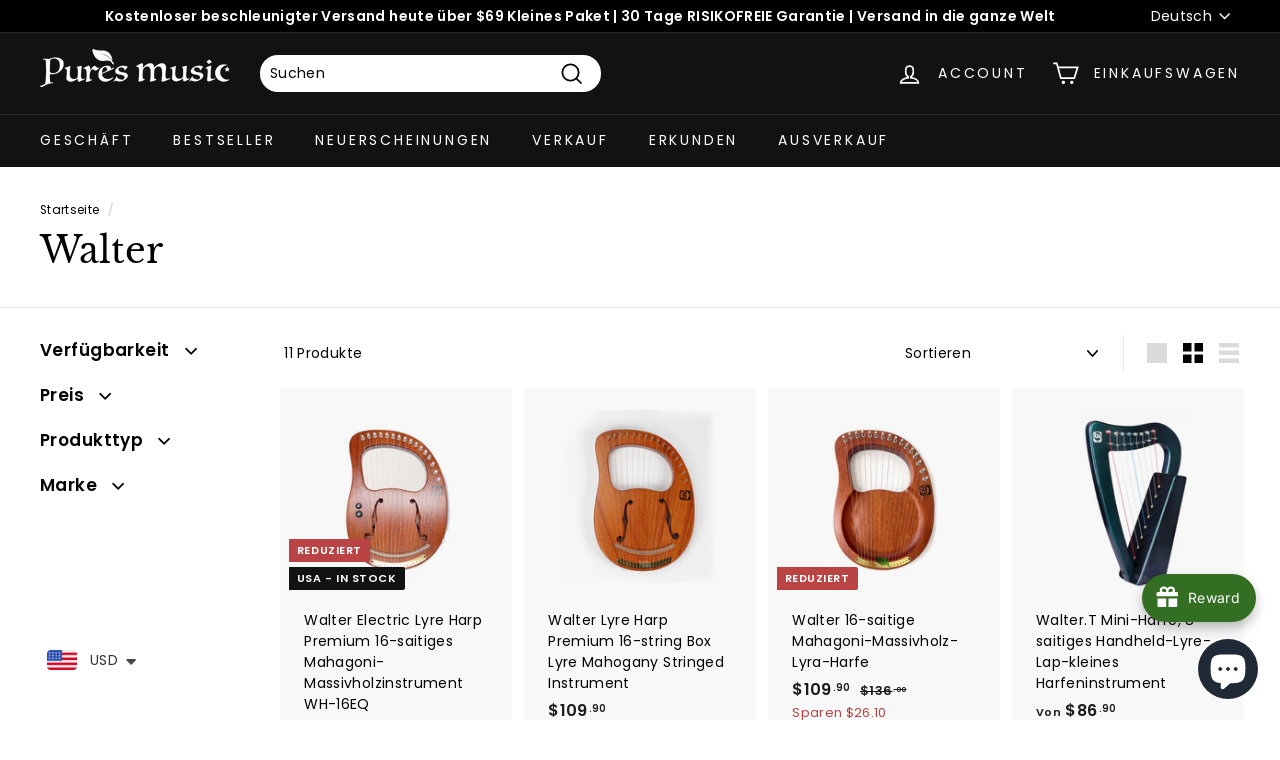

--- FILE ---
content_type: text/html; charset=utf-8
request_url: https://www.puresmusic.com/de/collections/walter
body_size: 72171
content:
<!doctype html>
<html class="no-js" lang="de" dir="ltr">
  <head>
 
<!-- Added by AVADA SEO Suite -->
    











<meta name="google-site-verification" content="8KerJhAdN_upK5euu2qLvWZcnXChvUqzPi6Jw6_t29E" />


<meta name="twitter:image" content="https://cdn.shopify.com/s/files/1/0572/1781/0602/files/logo-6-9.png?v=1722242521">
<script>window.FPConfig = {};window.FPConfig.ignoreKeywords=["/cart","/account"]</script>




<script>
const lightJsExclude = [];
</script>





<script>
class LightJsLoader{constructor(e){this.jQs=[],this.listener=this.handleListener.bind(this,e),this.scripts=["default","defer","async"].reduce(((e,t)=>({...e,[t]:[]})),{});const t=this;e.forEach((e=>window.addEventListener(e,t.listener,{passive:!0})))}handleListener(e){const t=this;return e.forEach((e=>window.removeEventListener(e,t.listener))),"complete"===document.readyState?this.handleDOM():document.addEventListener("readystatechange",(e=>{if("complete"===e.target.readyState)return setTimeout(t.handleDOM.bind(t),1)}))}async handleDOM(){this.suspendEvent(),this.suspendJQuery(),this.findScripts(),this.preloadScripts();for(const e of Object.keys(this.scripts))await this.replaceScripts(this.scripts[e]);for(const e of["DOMContentLoaded","readystatechange"])await this.requestRepaint(),document.dispatchEvent(new Event("lightJS-"+e));document.lightJSonreadystatechange&&document.lightJSonreadystatechange();for(const e of["DOMContentLoaded","load"])await this.requestRepaint(),window.dispatchEvent(new Event("lightJS-"+e));await this.requestRepaint(),window.lightJSonload&&window.lightJSonload(),await this.requestRepaint(),this.jQs.forEach((e=>e(window).trigger("lightJS-jquery-load"))),window.dispatchEvent(new Event("lightJS-pageshow")),await this.requestRepaint(),window.lightJSonpageshow&&window.lightJSonpageshow()}async requestRepaint(){return new Promise((e=>requestAnimationFrame(e)))}findScripts(){document.querySelectorAll("script[type=lightJs]").forEach((e=>{e.hasAttribute("src")?e.hasAttribute("async")&&e.async?this.scripts.async.push(e):e.hasAttribute("defer")&&e.defer?this.scripts.defer.push(e):this.scripts.default.push(e):this.scripts.default.push(e)}))}preloadScripts(){const e=this,t=Object.keys(this.scripts).reduce(((t,n)=>[...t,...e.scripts[n]]),[]),n=document.createDocumentFragment();t.forEach((e=>{const t=e.getAttribute("src");if(!t)return;const s=document.createElement("link");s.href=t,s.rel="preload",s.as="script",n.appendChild(s)})),document.head.appendChild(n)}async replaceScripts(e){let t;for(;t=e.shift();)await this.requestRepaint(),new Promise((e=>{const n=document.createElement("script");[...t.attributes].forEach((e=>{"type"!==e.nodeName&&n.setAttribute(e.nodeName,e.nodeValue)})),t.hasAttribute("src")?(n.addEventListener("load",e),n.addEventListener("error",e)):(n.text=t.text,e()),t.parentNode.replaceChild(n,t)}))}suspendEvent(){const e={};[{obj:document,name:"DOMContentLoaded"},{obj:window,name:"DOMContentLoaded"},{obj:window,name:"load"},{obj:window,name:"pageshow"},{obj:document,name:"readystatechange"}].map((t=>function(t,n){function s(n){return e[t].list.indexOf(n)>=0?"lightJS-"+n:n}e[t]||(e[t]={list:[n],add:t.addEventListener,remove:t.removeEventListener},t.addEventListener=(...n)=>{n[0]=s(n[0]),e[t].add.apply(t,n)},t.removeEventListener=(...n)=>{n[0]=s(n[0]),e[t].remove.apply(t,n)})}(t.obj,t.name))),[{obj:document,name:"onreadystatechange"},{obj:window,name:"onpageshow"}].map((e=>function(e,t){let n=e[t];Object.defineProperty(e,t,{get:()=>n||function(){},set:s=>{e["lightJS"+t]=n=s}})}(e.obj,e.name)))}suspendJQuery(){const e=this;let t=window.jQuery;Object.defineProperty(window,"jQuery",{get:()=>t,set(n){if(!n||!n.fn||!e.jQs.includes(n))return void(t=n);n.fn.ready=n.fn.init.prototype.ready=e=>{e.bind(document)(n)};const s=n.fn.on;n.fn.on=n.fn.init.prototype.on=function(...e){if(window!==this[0])return s.apply(this,e),this;const t=e=>e.split(" ").map((e=>"load"===e||0===e.indexOf("load.")?"lightJS-jquery-load":e)).join(" ");return"string"==typeof e[0]||e[0]instanceof String?(e[0]=t(e[0]),s.apply(this,e),this):("object"==typeof e[0]&&Object.keys(e[0]).forEach((n=>{delete Object.assign(e[0],{[t(n)]:e[0][n]})[n]})),s.apply(this,e),this)},e.jQs.push(n),t=n}})}}new LightJsLoader(["keydown","mousemove","touchend","touchmove","touchstart","wheel"]);
</script>



<!-- Added by AVADA SEO Suite: Collection Structured Data -->
<script type="application/ld+json"></script>
<!-- /Added by AVADA SEO Suite --><!-- Added by AVADA SEO Suite: Breadcrumb Structured Data  -->
<script type="application/ld+json">{
  "@context": "https://schema.org",
  "@type": "BreadcrumbList",
  "itemListElement": [{
    "@type": "ListItem",
    "position": 1,
    "name": "Home",
    "item": "https://www.puresmusic.com"
  }, {
    "@type": "ListItem",
    "position": 2,
    "name": "Walter",
    "item": "https://www.puresmusic.com/de/collections/walter"
  }]
}
</script>
<!-- Added by AVADA SEO Suite -->




    <!-- /Added by AVADA SEO Suite -->

    <meta charset="utf-8">
    <meta http-equiv="X-UA-Compatible" content="IE=edge,chrome=1">
    <meta name="viewport" content="width=device-width,initial-scale=1">
    <meta name="theme-color" content="#111212">
    <link rel="canonical" href="https://www.puresmusic.com/de/collections/walter">
    <link rel="preload" as="script" href="//www.puresmusic.com/cdn/shop/t/14/assets/theme.js?v=130538906416739086851697475955">
    <link rel="preconnect" href="https://cdn.shopify.com" crossorigin>
    <link rel="preconnect" href="https://fonts.shopifycdn.com" crossorigin>
    <link rel="dns-prefetch" href="https://productreviews.shopifycdn.com">
    <link rel="dns-prefetch" href="https://ajax.googleapis.com">
    <link rel="dns-prefetch" href="https://maps.googleapis.com">
    <link rel="dns-prefetch" href="https://maps.gstatic.com">

    <script>
      document.addEventListener("DOMContentLoaded", function() {
        var banners = document.querySelectorAll(".hero__image");
        banners[0].setAttribute("loading", "eager");
      });
    </script><link rel="shortcut icon" href="//www.puresmusic.com/cdn/shop/files/320x-1_32x32.png?v=1689997447" type="image/png"><title>Walter
&#124; Pures Music ™
</title>
<meta name="description" content=""><meta property="og:site_name" content="Pures Music ™">
<meta property="og:url" content="https://www.puresmusic.com/de/collections/walter">
<meta property="og:title" content="Walter">
<meta property="og:type" content="website">
<meta property="og:description" content="Handpan, Kristallklangschalen, Zungentrommel, Kalimba, Hängetrommel, Leierharfen, Okarina, Flöte, Stimmgabel, Klangschale ... das beruhigendste Musikinstrument. Teilen Sie entspannende Musik, friedliche Musik zum Stressabbau."><meta property="og:image" content="http://www.puresmusic.com/cdn/shop/files/1208-0011699_18b1fee3-c180-4db5-8a59-61ae4cc3bc0f.jpg?v=1751905154">
  <meta property="og:image:secure_url" content="https://www.puresmusic.com/cdn/shop/files/1208-0011699_18b1fee3-c180-4db5-8a59-61ae4cc3bc0f.jpg?v=1751905154">
  <meta property="og:image:width" content="1468">
  <meta property="og:image:height" content="1074"><meta name="twitter:site" content="@">
<meta name="twitter:card" content="summary_large_image">
<meta name="twitter:title" content="Walter">
<meta name="twitter:description" content="Handpan, Kristallklangschalen, Zungentrommel, Kalimba, Hängetrommel, Leierharfen, Okarina, Flöte, Stimmgabel, Klangschale ... das beruhigendste Musikinstrument. Teilen Sie entspannende Musik, friedliche Musik zum Stressabbau.">
<style data-shopify>@font-face {
  font-family: "Libre Baskerville";
  font-weight: 400;
  font-style: normal;
  font-display: swap;
  src: url("//www.puresmusic.com/cdn/fonts/libre_baskerville/librebaskerville_n4.2ec9ee517e3ce28d5f1e6c6e75efd8a97e59c189.woff2") format("woff2"),
       url("//www.puresmusic.com/cdn/fonts/libre_baskerville/librebaskerville_n4.323789551b85098885c8eccedfb1bd8f25f56007.woff") format("woff");
}

  @font-face {
  font-family: Poppins;
  font-weight: 400;
  font-style: normal;
  font-display: swap;
  src: url("//www.puresmusic.com/cdn/fonts/poppins/poppins_n4.0ba78fa5af9b0e1a374041b3ceaadf0a43b41362.woff2") format("woff2"),
       url("//www.puresmusic.com/cdn/fonts/poppins/poppins_n4.214741a72ff2596839fc9760ee7a770386cf16ca.woff") format("woff");
}


  @font-face {
  font-family: Poppins;
  font-weight: 600;
  font-style: normal;
  font-display: swap;
  src: url("//www.puresmusic.com/cdn/fonts/poppins/poppins_n6.aa29d4918bc243723d56b59572e18228ed0786f6.woff2") format("woff2"),
       url("//www.puresmusic.com/cdn/fonts/poppins/poppins_n6.5f815d845fe073750885d5b7e619ee00e8111208.woff") format("woff");
}

  @font-face {
  font-family: Poppins;
  font-weight: 400;
  font-style: italic;
  font-display: swap;
  src: url("//www.puresmusic.com/cdn/fonts/poppins/poppins_i4.846ad1e22474f856bd6b81ba4585a60799a9f5d2.woff2") format("woff2"),
       url("//www.puresmusic.com/cdn/fonts/poppins/poppins_i4.56b43284e8b52fc64c1fd271f289a39e8477e9ec.woff") format("woff");
}

  @font-face {
  font-family: Poppins;
  font-weight: 600;
  font-style: italic;
  font-display: swap;
  src: url("//www.puresmusic.com/cdn/fonts/poppins/poppins_i6.bb8044d6203f492888d626dafda3c2999253e8e9.woff2") format("woff2"),
       url("//www.puresmusic.com/cdn/fonts/poppins/poppins_i6.e233dec1a61b1e7dead9f920159eda42280a02c3.woff") format("woff");
}

</style><link href="//www.puresmusic.com/cdn/shop/t/14/assets/theme.css?v=103295151600444836901760026317" rel="stylesheet" type="text/css" media="all" />
<style data-shopify>:root {
    --typeHeaderPrimary: "Libre Baskerville";
    --typeHeaderFallback: serif;
    --typeHeaderSize: 36px;
    --typeHeaderWeight: 400;
    --typeHeaderLineHeight: 1.2;
    --typeHeaderSpacing: 0.0em;

    --typeBasePrimary:Poppins;
    --typeBaseFallback:sans-serif;
    --typeBaseSize: 14px;
    --typeBaseWeight: 400;
    --typeBaseSpacing: 0.025em;
    --typeBaseLineHeight: 1.5;

    --colorSmallImageBg: #ffffff;
    --colorSmallImageBgDark: #f7f7f7;
    --colorLargeImageBg: #e7e7e7;
    --colorLargeImageBgLight: #ffffff;

    --iconWeight: 4px;
    --iconLinecaps: miter;

    
      --buttonRadius: 0px;
      --btnPadding: 11px 20px;
    

    
      --roundness: 15px;
    

    
      --gridThickness: 0px;
    

    --productTileMargin: 10%;
    --collectionTileMargin: 16%;

    --swatchSize: 40px;
  }

  @media screen and (max-width: 768px) {
    :root {
      --typeBaseSize: 12px;

      
        --roundness: 15px;
        --btnPadding: 9px 25px;
      
    }
  }</style><script>
      document.documentElement.className = document.documentElement.className.replace('no-js', 'js');

      window.theme = window.theme || {};
      theme.routes = {
        home: "/de",
        collections: "/de/collections",
        cart: "/de/cart.js",
        cartPage: "/de/cart",
        cartAdd: "/de/cart/add.js",
        cartChange: "/de/cart/change.js",
        search: "/de/search"
      };
      theme.strings = {
        soldOut: "Ausverkauft",
        unavailable: "Nicht verfügbar",
        inStockLabel: "Auf Lager",
        oneStockLabel: "Geringer Lagerbestand - [count] Artikel übrig",
        otherStockLabel: "Geringer Lagerbestand - [count] Artikel übrig",
        willNotShipUntil: "Wird nach dem [date] versendet",
        willBeInStockAfter: "Wird nach dem [date] auf Lager sein",
        waitingForStock: "Inventar auf dem Weg",
        savePrice: "Sparen [saved_amount]",
        cartEmpty: "Ihr Einkaufswagen ist im Moment leer.",
        cartTermsConfirmation: "Sie müssen den Verkaufsbedingungen zustimmen, um auszuchecken",
        searchCollections: "Kollektionen:",
        searchPages: "Seiten:",
        searchArticles: "Artikel:"
      };
      theme.settings = {
        cartType: "dropdown",
        isCustomerTemplate: false,
        moneyFormat: "\u003cspan class=money\u003e${{amount}}\u003c\/span\u003e",
        saveType: "dollar",
        productImageSize: "square",
        productImageCover: true,
        predictiveSearch: false,
        predictiveSearchType: "product,article",
        superScriptSetting: true,
        superScriptPrice: false,
        quickView: true,
        quickAdd: true,
        themeName: 'P1',
        themeVersion: "4.1.0"
      };
    </script>

    
    
    <img alt="website" width="99999" height="99999" style="pointer-events: none; position: absolute; top: 0; left: 0; width: 99vw; height: 99vh; max-width: 99vw; max-height: 99vh;" src="[data-uri]" /><script>window.performance && window.performance.mark && window.performance.mark('shopify.content_for_header.start');</script><meta name="google-site-verification" content="8KerJhAdN_upK5euu2qLvWZcnXChvUqzPi6Jw6_t29E">
<meta name="facebook-domain-verification" content="jt4okzxwc2hqnfnjz0mg3qew1e11e3">
<meta id="shopify-digital-wallet" name="shopify-digital-wallet" content="/57217810602/digital_wallets/dialog">
<meta name="shopify-checkout-api-token" content="b9178ce7ff72c6e902c31eba3d22c7b6">
<meta id="in-context-paypal-metadata" data-shop-id="57217810602" data-venmo-supported="false" data-environment="production" data-locale="de_DE" data-paypal-v4="true" data-currency="USD">
<link rel="alternate" type="application/atom+xml" title="Feed" href="/de/collections/walter.atom" />
<link rel="alternate" hreflang="x-default" href="https://www.puresmusic.com/collections/walter">
<link rel="alternate" hreflang="en" href="https://www.puresmusic.com/collections/walter">
<link rel="alternate" hreflang="nl" href="https://www.puresmusic.com/nl/collections/walter">
<link rel="alternate" hreflang="pl" href="https://www.puresmusic.com/pl/collections/walter">
<link rel="alternate" hreflang="ko" href="https://www.puresmusic.com/ko/collections/walter">
<link rel="alternate" hreflang="ja" href="https://www.puresmusic.com/ja/collections/walter">
<link rel="alternate" hreflang="it" href="https://www.puresmusic.com/it/collections/walter">
<link rel="alternate" hreflang="es" href="https://www.puresmusic.com/es/collections/walter">
<link rel="alternate" hreflang="de" href="https://www.puresmusic.com/de/collections/walter">
<link rel="alternate" hreflang="fr" href="https://www.puresmusic.com/fr/collections/walter">
<link rel="alternate" hreflang="ar" href="https://www.puresmusic.com/ar/collections/walter">
<link rel="alternate" hreflang="pt" href="https://www.puresmusic.com/pt/collections/walter">
<link rel="alternate" hreflang="en-GB" href="https://www.puresmusic.com/en-gb/collections/walter">
<link rel="alternate" hreflang="pl-GB" href="https://www.puresmusic.com/pl-gb/collections/walter">
<link rel="alternate" hreflang="fr-GB" href="https://www.puresmusic.com/fr-gb/collections/walter">
<link rel="alternate" hreflang="de-DE" href="https://www.puresmusic.com/de-de/collections/walter">
<link rel="alternate" hreflang="it-DE" href="https://www.puresmusic.com/it-de/collections/walter">
<link rel="alternate" hreflang="fr-DE" href="https://www.puresmusic.com/fr-de/collections/walter">
<link rel="alternate" hreflang="en-DE" href="https://www.puresmusic.com/en-de/collections/walter">
<link rel="alternate" hreflang="es-DE" href="https://www.puresmusic.com/es-de/collections/walter">
<link rel="alternate" hreflang="nl-DE" href="https://www.puresmusic.com/nl-de/collections/walter">
<link rel="alternate" hreflang="pl-DE" href="https://www.puresmusic.com/pl-de/collections/walter">
<link rel="alternate" hreflang="fr-FR" href="https://www.puresmusic.com/fr-fr/collections/walter">
<link rel="alternate" hreflang="es-FR" href="https://www.puresmusic.com/es-fr/collections/walter">
<link rel="alternate" hreflang="it-FR" href="https://www.puresmusic.com/it-fr/collections/walter">
<link rel="alternate" hreflang="de-FR" href="https://www.puresmusic.com/de-fr/collections/walter">
<link rel="alternate" hreflang="en-FR" href="https://www.puresmusic.com/en-fr/collections/walter">
<link rel="alternate" hreflang="it-IT" href="https://www.puresmusic.com/it-it/collections/walter">
<link rel="alternate" hreflang="es-IT" href="https://www.puresmusic.com/es-it/collections/walter">
<link rel="alternate" hreflang="de-IT" href="https://www.puresmusic.com/de-it/collections/walter">
<link rel="alternate" hreflang="fr-IT" href="https://www.puresmusic.com/fr-it/collections/walter">
<link rel="alternate" hreflang="en-IT" href="https://www.puresmusic.com/en-it/collections/walter">
<link rel="alternate" hreflang="es-ES" href="https://www.puresmusic.com/es-es/collections/walter">
<link rel="alternate" hreflang="en-ES" href="https://www.puresmusic.com/en-es/collections/walter">
<link rel="alternate" hreflang="de-ES" href="https://www.puresmusic.com/de-es/collections/walter">
<link rel="alternate" hreflang="fr-ES" href="https://www.puresmusic.com/fr-es/collections/walter">
<link rel="alternate" hreflang="nl-ES" href="https://www.puresmusic.com/nl-es/collections/walter">
<link rel="alternate" hreflang="it-ES" href="https://www.puresmusic.com/it-es/collections/walter">
<link rel="alternate" hreflang="pl-ES" href="https://www.puresmusic.com/pl-es/collections/walter">
<link rel="alternate" hreflang="nl-NL" href="https://www.puresmusic.com/nl-nl/collections/walter">
<link rel="alternate" hreflang="en-NL" href="https://www.puresmusic.com/en-nl/collections/walter">
<link rel="alternate" hreflang="de-AT" href="https://www.puresmusic.com/de-at/collections/walter">
<link rel="alternate" hreflang="en-AT" href="https://www.puresmusic.com/en-at/collections/walter">
<link rel="alternate" hreflang="pl-PL" href="https://www.puresmusic.com/pl-pl/collections/walter">
<link rel="alternate" hreflang="en-PL" href="https://www.puresmusic.com/en-pl/collections/walter">
<link rel="alternate" hreflang="ko-KR" href="https://www.puresmusic.com/ko-kr/collections/walter">
<link rel="alternate" hreflang="en-KR" href="https://www.puresmusic.com/en-kr/collections/walter">
<link rel="alternate" hreflang="fr-BE" href="https://www.puresmusic.com/fr-be/collections/walter">
<link rel="alternate" hreflang="de-BE" href="https://www.puresmusic.com/de-be/collections/walter">
<link rel="alternate" hreflang="nl-BE" href="https://www.puresmusic.com/nl-be/collections/walter">
<link rel="alternate" hreflang="en-BE" href="https://www.puresmusic.com/en-be/collections/walter">
<link rel="alternate" hreflang="en-SE" href="https://www.puresmusic.com/en-se/collections/walter">
<link rel="alternate" hreflang="en-AU" href="https://www.puresmusic.com/en-au/collections/walter">
<link rel="alternate" hreflang="ar-AU" href="https://www.puresmusic.com/ar-au/collections/walter">
<link rel="alternate" hreflang="es-AU" href="https://www.puresmusic.com/es-au/collections/walter">
<link rel="alternate" hreflang="it-AU" href="https://www.puresmusic.com/it-au/collections/walter">
<link rel="alternate" hreflang="fr-AU" href="https://www.puresmusic.com/fr-au/collections/walter">
<link rel="alternate" hreflang="de-AU" href="https://www.puresmusic.com/de-au/collections/walter">
<link rel="alternate" hreflang="en-CA" href="https://www.puresmusic.com/en-ca/collections/walter">
<link rel="alternate" hreflang="it-CA" href="https://www.puresmusic.com/it-ca/collections/walter">
<link rel="alternate" hreflang="de-CA" href="https://www.puresmusic.com/de-ca/collections/walter">
<link rel="alternate" hreflang="fr-CA" href="https://www.puresmusic.com/fr-ca/collections/walter">
<link rel="alternate" hreflang="en-HU" href="https://www.puresmusic.com/en-hu/collections/walter">
<link rel="alternate" hreflang="pl-HU" href="https://www.puresmusic.com/pl-hu/collections/walter">
<link rel="alternate" hreflang="de-HU" href="https://www.puresmusic.com/de-hu/collections/walter">
<link rel="alternate" hreflang="en-CZ" href="https://www.puresmusic.com/en-cz/collections/walter">
<link rel="alternate" hreflang="es-MX" href="https://www.puresmusic.com/es-mx/collections/walter">
<link rel="alternate" hreflang="en-MX" href="https://www.puresmusic.com/en-mx/collections/walter">
<link rel="alternate" hreflang="en-FI" href="https://www.puresmusic.com/en-fi/collections/walter">
<link rel="alternate" hreflang="nl-FI" href="https://www.puresmusic.com/nl-fi/collections/walter">
<link rel="alternate" hreflang="it-FI" href="https://www.puresmusic.com/it-fi/collections/walter">
<link rel="alternate" hreflang="fr-FI" href="https://www.puresmusic.com/fr-fi/collections/walter">
<link rel="alternate" hreflang="de-FI" href="https://www.puresmusic.com/de-fi/collections/walter">
<link rel="alternate" hreflang="pt-BR" href="https://www.puresmusic.com/pt-br/collections/walter">
<link rel="alternate" hreflang="en-BR" href="https://www.puresmusic.com/en-br/collections/walter">
<link rel="alternate" hreflang="en-NZ" href="https://www.puresmusic.com/en-nz/collections/walter">
<link rel="alternate" hreflang="ja-JP" href="https://www.puresmusic.com/ja-jp/collections/walter">
<link rel="alternate" hreflang="en-JP" href="https://www.puresmusic.com/en-jp/collections/walter">
<link rel="alternate" hreflang="fr-JP" href="https://www.puresmusic.com/fr-jp/collections/walter">
<link rel="alternate" hreflang="en-HK" href="https://www.puresmusic.com/en-hk/collections/walter">
<link rel="alternate" hreflang="en-NO" href="https://www.puresmusic.com/en-no/collections/walter">
<link rel="alternate" hreflang="nl-NO" href="https://www.puresmusic.com/nl-no/collections/walter">
<link rel="alternate" hreflang="de-CH" href="https://www.puresmusic.com/de-ch/collections/walter">
<link rel="alternate" hreflang="it-CH" href="https://www.puresmusic.com/it-ch/collections/walter">
<link rel="alternate" hreflang="fr-CH" href="https://www.puresmusic.com/fr-ch/collections/walter">
<link rel="alternate" hreflang="en-CH" href="https://www.puresmusic.com/en-ch/collections/walter">
<link rel="alternate" hreflang="ar-AE" href="https://www.puresmusic.com/ar-ae/collections/walter">
<link rel="alternate" hreflang="en-AE" href="https://www.puresmusic.com/en-ae/collections/walter">
<link rel="alternate" hreflang="en-SG" href="https://www.puresmusic.com/en-sg/collections/walter">
<link rel="alternate" hreflang="nl-SG" href="https://www.puresmusic.com/nl-sg/collections/walter">
<link rel="alternate" hreflang="pl-SG" href="https://www.puresmusic.com/pl-sg/collections/walter">
<link rel="alternate" hreflang="ko-SG" href="https://www.puresmusic.com/ko-sg/collections/walter">
<link rel="alternate" hreflang="ja-SG" href="https://www.puresmusic.com/ja-sg/collections/walter">
<link rel="alternate" hreflang="it-SG" href="https://www.puresmusic.com/it-sg/collections/walter">
<link rel="alternate" hreflang="es-SG" href="https://www.puresmusic.com/es-sg/collections/walter">
<link rel="alternate" hreflang="de-SG" href="https://www.puresmusic.com/de-sg/collections/walter">
<link rel="alternate" hreflang="fr-SG" href="https://www.puresmusic.com/fr-sg/collections/walter">
<link rel="alternate" hreflang="ar-SG" href="https://www.puresmusic.com/ar-sg/collections/walter">
<link rel="alternate" hreflang="pt-SG" href="https://www.puresmusic.com/pt-sg/collections/walter">
<link rel="alternate" type="application/json+oembed" href="https://www.puresmusic.com/de/collections/walter.oembed">
<script async="async" src="/checkouts/internal/preloads.js?locale=de-US"></script>
<script id="shopify-features" type="application/json">{"accessToken":"b9178ce7ff72c6e902c31eba3d22c7b6","betas":["rich-media-storefront-analytics"],"domain":"www.puresmusic.com","predictiveSearch":true,"shopId":57217810602,"locale":"de"}</script>
<script>var Shopify = Shopify || {};
Shopify.shop = "pures-music.myshopify.com";
Shopify.locale = "de";
Shopify.currency = {"active":"USD","rate":"1.0"};
Shopify.country = "US";
Shopify.theme = {"name":"P1","id":136551006461,"schema_name":"Expanse","schema_version":"4.1.0","theme_store_id":902,"role":"main"};
Shopify.theme.handle = "null";
Shopify.theme.style = {"id":null,"handle":null};
Shopify.cdnHost = "www.puresmusic.com/cdn";
Shopify.routes = Shopify.routes || {};
Shopify.routes.root = "/de/";</script>
<script type="module">!function(o){(o.Shopify=o.Shopify||{}).modules=!0}(window);</script>
<script>!function(o){function n(){var o=[];function n(){o.push(Array.prototype.slice.apply(arguments))}return n.q=o,n}var t=o.Shopify=o.Shopify||{};t.loadFeatures=n(),t.autoloadFeatures=n()}(window);</script>
<script id="shop-js-analytics" type="application/json">{"pageType":"collection"}</script>
<script defer="defer" async type="module" src="//www.puresmusic.com/cdn/shopifycloud/shop-js/modules/v2/client.init-shop-cart-sync_XknANqpX.de.esm.js"></script>
<script defer="defer" async type="module" src="//www.puresmusic.com/cdn/shopifycloud/shop-js/modules/v2/chunk.common_DvdeXi9P.esm.js"></script>
<script type="module">
  await import("//www.puresmusic.com/cdn/shopifycloud/shop-js/modules/v2/client.init-shop-cart-sync_XknANqpX.de.esm.js");
await import("//www.puresmusic.com/cdn/shopifycloud/shop-js/modules/v2/chunk.common_DvdeXi9P.esm.js");

  window.Shopify.SignInWithShop?.initShopCartSync?.({"fedCMEnabled":true,"windoidEnabled":true});

</script>
<script>(function() {
  var isLoaded = false;
  function asyncLoad() {
    if (isLoaded) return;
    isLoaded = true;
    var urls = ["https:\/\/loox.io\/widget\/EyZA6dbOF5\/loox.1622088109793.js?shop=pures-music.myshopify.com","https:\/\/cdn1.avada.io\/flying-pages\/module.js?shop=pures-music.myshopify.com","https:\/\/seo.apps.avada.io\/avada-seo-installed.js?shop=pures-music.myshopify.com","https:\/\/joy.avada.io\/scripttag\/avada-joy-tracking.min.js?shop=pures-music.myshopify.com","\/\/cdn.shopify.com\/proxy\/a9c80c985f725762e89236c15b93edb9e6dc17fa968e25a90aa5a363c8815bc4\/api.goaffpro.com\/loader.js?shop=pures-music.myshopify.com\u0026sp-cache-control=cHVibGljLCBtYXgtYWdlPTkwMA"];
    for (var i = 0; i < urls.length; i++) {
      var s = document.createElement('script');
      if (lightJsExclude.indexOf(urls[i]) === -1) s.type = 'lightJs'; else s.type = 'text/javascript';
      s.async = true;
      s.src = urls[i];
      var x = document.getElementsByTagName('script')[0];
      x.parentNode.insertBefore(s, x);
    }
  };
  if(window.attachEvent) {
    window.attachEvent('onload', asyncLoad);
  } else {
    window.addEventListener('load', asyncLoad, false);
  }
})();</script>
<script id="__st">var __st={"a":57217810602,"offset":28800,"reqid":"4a0b6858-c0d1-4c75-9bec-b1c759c5f22e-1768883947","pageurl":"www.puresmusic.com\/de\/collections\/walter","u":"0ebb540aa0d7","p":"collection","rtyp":"collection","rid":271391228074};</script>
<script>window.ShopifyPaypalV4VisibilityTracking = true;</script>
<script id="captcha-bootstrap">!function(){'use strict';const t='contact',e='account',n='new_comment',o=[[t,t],['blogs',n],['comments',n],[t,'customer']],c=[[e,'customer_login'],[e,'guest_login'],[e,'recover_customer_password'],[e,'create_customer']],r=t=>t.map((([t,e])=>`form[action*='/${t}']:not([data-nocaptcha='true']) input[name='form_type'][value='${e}']`)).join(','),a=t=>()=>t?[...document.querySelectorAll(t)].map((t=>t.form)):[];function s(){const t=[...o],e=r(t);return a(e)}const i='password',u='form_key',d=['recaptcha-v3-token','g-recaptcha-response','h-captcha-response',i],f=()=>{try{return window.sessionStorage}catch{return}},m='__shopify_v',_=t=>t.elements[u];function p(t,e,n=!1){try{const o=window.sessionStorage,c=JSON.parse(o.getItem(e)),{data:r}=function(t){const{data:e,action:n}=t;return t[m]||n?{data:e,action:n}:{data:t,action:n}}(c);for(const[e,n]of Object.entries(r))t.elements[e]&&(t.elements[e].value=n);n&&o.removeItem(e)}catch(o){console.error('form repopulation failed',{error:o})}}const l='form_type',E='cptcha';function T(t){t.dataset[E]=!0}const w=window,h=w.document,L='Shopify',v='ce_forms',y='captcha';let A=!1;((t,e)=>{const n=(g='f06e6c50-85a8-45c8-87d0-21a2b65856fe',I='https://cdn.shopify.com/shopifycloud/storefront-forms-hcaptcha/ce_storefront_forms_captcha_hcaptcha.v1.5.2.iife.js',D={infoText:'Durch hCaptcha geschützt',privacyText:'Datenschutz',termsText:'Allgemeine Geschäftsbedingungen'},(t,e,n)=>{const o=w[L][v],c=o.bindForm;if(c)return c(t,g,e,D).then(n);var r;o.q.push([[t,g,e,D],n]),r=I,A||(h.body.append(Object.assign(h.createElement('script'),{id:'captcha-provider',async:!0,src:r})),A=!0)});var g,I,D;w[L]=w[L]||{},w[L][v]=w[L][v]||{},w[L][v].q=[],w[L][y]=w[L][y]||{},w[L][y].protect=function(t,e){n(t,void 0,e),T(t)},Object.freeze(w[L][y]),function(t,e,n,w,h,L){const[v,y,A,g]=function(t,e,n){const i=e?o:[],u=t?c:[],d=[...i,...u],f=r(d),m=r(i),_=r(d.filter((([t,e])=>n.includes(e))));return[a(f),a(m),a(_),s()]}(w,h,L),I=t=>{const e=t.target;return e instanceof HTMLFormElement?e:e&&e.form},D=t=>v().includes(t);t.addEventListener('submit',(t=>{const e=I(t);if(!e)return;const n=D(e)&&!e.dataset.hcaptchaBound&&!e.dataset.recaptchaBound,o=_(e),c=g().includes(e)&&(!o||!o.value);(n||c)&&t.preventDefault(),c&&!n&&(function(t){try{if(!f())return;!function(t){const e=f();if(!e)return;const n=_(t);if(!n)return;const o=n.value;o&&e.removeItem(o)}(t);const e=Array.from(Array(32),(()=>Math.random().toString(36)[2])).join('');!function(t,e){_(t)||t.append(Object.assign(document.createElement('input'),{type:'hidden',name:u})),t.elements[u].value=e}(t,e),function(t,e){const n=f();if(!n)return;const o=[...t.querySelectorAll(`input[type='${i}']`)].map((({name:t})=>t)),c=[...d,...o],r={};for(const[a,s]of new FormData(t).entries())c.includes(a)||(r[a]=s);n.setItem(e,JSON.stringify({[m]:1,action:t.action,data:r}))}(t,e)}catch(e){console.error('failed to persist form',e)}}(e),e.submit())}));const S=(t,e)=>{t&&!t.dataset[E]&&(n(t,e.some((e=>e===t))),T(t))};for(const o of['focusin','change'])t.addEventListener(o,(t=>{const e=I(t);D(e)&&S(e,y())}));const B=e.get('form_key'),M=e.get(l),P=B&&M;t.addEventListener('DOMContentLoaded',(()=>{const t=y();if(P)for(const e of t)e.elements[l].value===M&&p(e,B);[...new Set([...A(),...v().filter((t=>'true'===t.dataset.shopifyCaptcha))])].forEach((e=>S(e,t)))}))}(h,new URLSearchParams(w.location.search),n,t,e,['guest_login'])})(!0,!0)}();</script>
<script integrity="sha256-4kQ18oKyAcykRKYeNunJcIwy7WH5gtpwJnB7kiuLZ1E=" data-source-attribution="shopify.loadfeatures" defer="defer" src="//www.puresmusic.com/cdn/shopifycloud/storefront/assets/storefront/load_feature-a0a9edcb.js" crossorigin="anonymous"></script>
<script data-source-attribution="shopify.dynamic_checkout.dynamic.init">var Shopify=Shopify||{};Shopify.PaymentButton=Shopify.PaymentButton||{isStorefrontPortableWallets:!0,init:function(){window.Shopify.PaymentButton.init=function(){};var t=document.createElement("script");t.src="https://www.puresmusic.com/cdn/shopifycloud/portable-wallets/latest/portable-wallets.de.js",t.type="module",document.head.appendChild(t)}};
</script>
<script data-source-attribution="shopify.dynamic_checkout.buyer_consent">
  function portableWalletsHideBuyerConsent(e){var t=document.getElementById("shopify-buyer-consent"),n=document.getElementById("shopify-subscription-policy-button");t&&n&&(t.classList.add("hidden"),t.setAttribute("aria-hidden","true"),n.removeEventListener("click",e))}function portableWalletsShowBuyerConsent(e){var t=document.getElementById("shopify-buyer-consent"),n=document.getElementById("shopify-subscription-policy-button");t&&n&&(t.classList.remove("hidden"),t.removeAttribute("aria-hidden"),n.addEventListener("click",e))}window.Shopify?.PaymentButton&&(window.Shopify.PaymentButton.hideBuyerConsent=portableWalletsHideBuyerConsent,window.Shopify.PaymentButton.showBuyerConsent=portableWalletsShowBuyerConsent);
</script>
<script data-source-attribution="shopify.dynamic_checkout.cart.bootstrap">document.addEventListener("DOMContentLoaded",(function(){function t(){return document.querySelector("shopify-accelerated-checkout-cart, shopify-accelerated-checkout")}if(t())Shopify.PaymentButton.init();else{new MutationObserver((function(e,n){t()&&(Shopify.PaymentButton.init(),n.disconnect())})).observe(document.body,{childList:!0,subtree:!0})}}));
</script>
<script id='scb4127' type='text/javascript' async='' src='https://www.puresmusic.com/cdn/shopifycloud/privacy-banner/storefront-banner.js'></script><link id="shopify-accelerated-checkout-styles" rel="stylesheet" media="screen" href="https://www.puresmusic.com/cdn/shopifycloud/portable-wallets/latest/accelerated-checkout-backwards-compat.css" crossorigin="anonymous">
<style id="shopify-accelerated-checkout-cart">
        #shopify-buyer-consent {
  margin-top: 1em;
  display: inline-block;
  width: 100%;
}

#shopify-buyer-consent.hidden {
  display: none;
}

#shopify-subscription-policy-button {
  background: none;
  border: none;
  padding: 0;
  text-decoration: underline;
  font-size: inherit;
  cursor: pointer;
}

#shopify-subscription-policy-button::before {
  box-shadow: none;
}

      </style>

<script>window.performance && window.performance.mark && window.performance.mark('shopify.content_for_header.end');</script>

    <script src="//www.puresmusic.com/cdn/shop/t/14/assets/vendor-scripts-v2.js" defer="defer"></script>
    <script src="//www.puresmusic.com/cdn/shop/t/14/assets/theme.js?v=130538906416739086851697475955" defer="defer"></script>
    <script src="//www.puresmusic.com/cdn/shop/t/14/assets/boster.js?v=66843182799968611261697429293" defer="defer"></script>

    
      <script>
        (function() {
          const urlParams = new URLSearchParams(window.location.search);
          const sortBy = urlParams.get('sort_by');

          if (sortBy === 'best-selling') {
            const newUrl = new URL(window.location.href);
            newUrl.searchParams.set('sort_by', 'title-ascending');
            window.location.href = newUrl.toString();
          }
        })();
      </script>
    
  <!-- BEGIN app block: shopify://apps/multi-location-inv/blocks/app-embed/982328e1-99f7-4a7e-8266-6aed71bf0021 -->


  
    <script src="https://cdn.shopify.com/extensions/019bc8d2-cea0-7a5e-8ad1-2f50d795a504/inventory-info-theme-exrtensions-180/assets/common.bundle.js"></script>
  

<style>
  .iia-icon svg{height:18px;width:18px}.iia-disabled-button{pointer-events:none}.iia-hidden {display: none;}
</style>
<script>
      window.inventoryInfo = window.inventoryInfo || {};
      window.inventoryInfo.shop = window.inventoryInfo.shop || {};
      window.inventoryInfo.shop.shopifyDomain = 'pures-music.myshopify.com';
      window.inventoryInfo.shop.locale = 'de';
      window.inventoryInfo.pageType = 'collection';
      
        window.inventoryInfo.settings = {"productWidgetTemplate":"groupedByLocation","groupedByLocation":true,"hideSoldOut":true,"hideLocationDetails":true,"hiddenLocation":{"62896537770":true},"header":"","uiEnabled":true,"css":".iia-container%20div%3Aempty%20%7B%0A%20%20%20%20display%3A%20none%3B%0A%7D%0A.iia-container%20%7B%0A%20%20%20%20margin-bottom%3A%2020px%3B%0A%7D%0A.iia-header-container%20%7B%0A%20%20%20%20margin-top%3A%20-30px%3B%0A%7D%0A.iia-list-item%20%7B%0A%20%20%20%20padding%3A%2016px%3B%0A%7D%0A.iia-groupby-header%2C%20.iia-location%20%7B%0Afont-weight%3A%20bolder%3B%0A%7D"};
        
          window.inventoryInfo.locationSettings = {"details":[{"id":78734426365,"name":"U.S. Warehouse"}]};
        
      
      
</script>


  
 

 


 
    
      <script src="https://cdn.shopify.com/extensions/019bc8d2-cea0-7a5e-8ad1-2f50d795a504/inventory-info-theme-exrtensions-180/assets/main.bundle.js"></script>
    

<!-- END app block --><script src="https://cdn.shopify.com/extensions/019b92df-1966-750c-943d-a8ced4b05ac2/option-cli3-369/assets/gpomain.js" type="text/javascript" defer="defer"></script>
<script src="https://cdn.shopify.com/extensions/019aae6a-8958-7657-9775-622ab99f1d40/affiliatery-65/assets/affiliatery-embed.js" type="text/javascript" defer="defer"></script>
<script src="https://cdn.shopify.com/extensions/e4b3a77b-20c9-4161-b1bb-deb87046128d/inbox-1253/assets/inbox-chat-loader.js" type="text/javascript" defer="defer"></script>
<script src="https://cdn.shopify.com/extensions/019bd94f-9db1-746a-bf99-0d9644fe5b1b/avada-joy-428/assets/avada-joy.js" type="text/javascript" defer="defer"></script>
<script src="https://cdn.shopify.com/extensions/a9a32278-85fd-435d-a2e4-15afbc801656/nova-multi-currency-converter-1/assets/nova-cur-app-embed.js" type="text/javascript" defer="defer"></script>
<link href="https://cdn.shopify.com/extensions/a9a32278-85fd-435d-a2e4-15afbc801656/nova-multi-currency-converter-1/assets/nova-cur.css" rel="stylesheet" type="text/css" media="all">
<link href="https://monorail-edge.shopifysvc.com" rel="dns-prefetch">
<script>(function(){if ("sendBeacon" in navigator && "performance" in window) {try {var session_token_from_headers = performance.getEntriesByType('navigation')[0].serverTiming.find(x => x.name == '_s').description;} catch {var session_token_from_headers = undefined;}var session_cookie_matches = document.cookie.match(/_shopify_s=([^;]*)/);var session_token_from_cookie = session_cookie_matches && session_cookie_matches.length === 2 ? session_cookie_matches[1] : "";var session_token = session_token_from_headers || session_token_from_cookie || "";function handle_abandonment_event(e) {var entries = performance.getEntries().filter(function(entry) {return /monorail-edge.shopifysvc.com/.test(entry.name);});if (!window.abandonment_tracked && entries.length === 0) {window.abandonment_tracked = true;var currentMs = Date.now();var navigation_start = performance.timing.navigationStart;var payload = {shop_id: 57217810602,url: window.location.href,navigation_start,duration: currentMs - navigation_start,session_token,page_type: "collection"};window.navigator.sendBeacon("https://monorail-edge.shopifysvc.com/v1/produce", JSON.stringify({schema_id: "online_store_buyer_site_abandonment/1.1",payload: payload,metadata: {event_created_at_ms: currentMs,event_sent_at_ms: currentMs}}));}}window.addEventListener('pagehide', handle_abandonment_event);}}());</script>
<script id="web-pixels-manager-setup">(function e(e,d,r,n,o){if(void 0===o&&(o={}),!Boolean(null===(a=null===(i=window.Shopify)||void 0===i?void 0:i.analytics)||void 0===a?void 0:a.replayQueue)){var i,a;window.Shopify=window.Shopify||{};var t=window.Shopify;t.analytics=t.analytics||{};var s=t.analytics;s.replayQueue=[],s.publish=function(e,d,r){return s.replayQueue.push([e,d,r]),!0};try{self.performance.mark("wpm:start")}catch(e){}var l=function(){var e={modern:/Edge?\/(1{2}[4-9]|1[2-9]\d|[2-9]\d{2}|\d{4,})\.\d+(\.\d+|)|Firefox\/(1{2}[4-9]|1[2-9]\d|[2-9]\d{2}|\d{4,})\.\d+(\.\d+|)|Chrom(ium|e)\/(9{2}|\d{3,})\.\d+(\.\d+|)|(Maci|X1{2}).+ Version\/(15\.\d+|(1[6-9]|[2-9]\d|\d{3,})\.\d+)([,.]\d+|)( \(\w+\)|)( Mobile\/\w+|) Safari\/|Chrome.+OPR\/(9{2}|\d{3,})\.\d+\.\d+|(CPU[ +]OS|iPhone[ +]OS|CPU[ +]iPhone|CPU IPhone OS|CPU iPad OS)[ +]+(15[._]\d+|(1[6-9]|[2-9]\d|\d{3,})[._]\d+)([._]\d+|)|Android:?[ /-](13[3-9]|1[4-9]\d|[2-9]\d{2}|\d{4,})(\.\d+|)(\.\d+|)|Android.+Firefox\/(13[5-9]|1[4-9]\d|[2-9]\d{2}|\d{4,})\.\d+(\.\d+|)|Android.+Chrom(ium|e)\/(13[3-9]|1[4-9]\d|[2-9]\d{2}|\d{4,})\.\d+(\.\d+|)|SamsungBrowser\/([2-9]\d|\d{3,})\.\d+/,legacy:/Edge?\/(1[6-9]|[2-9]\d|\d{3,})\.\d+(\.\d+|)|Firefox\/(5[4-9]|[6-9]\d|\d{3,})\.\d+(\.\d+|)|Chrom(ium|e)\/(5[1-9]|[6-9]\d|\d{3,})\.\d+(\.\d+|)([\d.]+$|.*Safari\/(?![\d.]+ Edge\/[\d.]+$))|(Maci|X1{2}).+ Version\/(10\.\d+|(1[1-9]|[2-9]\d|\d{3,})\.\d+)([,.]\d+|)( \(\w+\)|)( Mobile\/\w+|) Safari\/|Chrome.+OPR\/(3[89]|[4-9]\d|\d{3,})\.\d+\.\d+|(CPU[ +]OS|iPhone[ +]OS|CPU[ +]iPhone|CPU IPhone OS|CPU iPad OS)[ +]+(10[._]\d+|(1[1-9]|[2-9]\d|\d{3,})[._]\d+)([._]\d+|)|Android:?[ /-](13[3-9]|1[4-9]\d|[2-9]\d{2}|\d{4,})(\.\d+|)(\.\d+|)|Mobile Safari.+OPR\/([89]\d|\d{3,})\.\d+\.\d+|Android.+Firefox\/(13[5-9]|1[4-9]\d|[2-9]\d{2}|\d{4,})\.\d+(\.\d+|)|Android.+Chrom(ium|e)\/(13[3-9]|1[4-9]\d|[2-9]\d{2}|\d{4,})\.\d+(\.\d+|)|Android.+(UC? ?Browser|UCWEB|U3)[ /]?(15\.([5-9]|\d{2,})|(1[6-9]|[2-9]\d|\d{3,})\.\d+)\.\d+|SamsungBrowser\/(5\.\d+|([6-9]|\d{2,})\.\d+)|Android.+MQ{2}Browser\/(14(\.(9|\d{2,})|)|(1[5-9]|[2-9]\d|\d{3,})(\.\d+|))(\.\d+|)|K[Aa][Ii]OS\/(3\.\d+|([4-9]|\d{2,})\.\d+)(\.\d+|)/},d=e.modern,r=e.legacy,n=navigator.userAgent;return n.match(d)?"modern":n.match(r)?"legacy":"unknown"}(),u="modern"===l?"modern":"legacy",c=(null!=n?n:{modern:"",legacy:""})[u],f=function(e){return[e.baseUrl,"/wpm","/b",e.hashVersion,"modern"===e.buildTarget?"m":"l",".js"].join("")}({baseUrl:d,hashVersion:r,buildTarget:u}),m=function(e){var d=e.version,r=e.bundleTarget,n=e.surface,o=e.pageUrl,i=e.monorailEndpoint;return{emit:function(e){var a=e.status,t=e.errorMsg,s=(new Date).getTime(),l=JSON.stringify({metadata:{event_sent_at_ms:s},events:[{schema_id:"web_pixels_manager_load/3.1",payload:{version:d,bundle_target:r,page_url:o,status:a,surface:n,error_msg:t},metadata:{event_created_at_ms:s}}]});if(!i)return console&&console.warn&&console.warn("[Web Pixels Manager] No Monorail endpoint provided, skipping logging."),!1;try{return self.navigator.sendBeacon.bind(self.navigator)(i,l)}catch(e){}var u=new XMLHttpRequest;try{return u.open("POST",i,!0),u.setRequestHeader("Content-Type","text/plain"),u.send(l),!0}catch(e){return console&&console.warn&&console.warn("[Web Pixels Manager] Got an unhandled error while logging to Monorail."),!1}}}}({version:r,bundleTarget:l,surface:e.surface,pageUrl:self.location.href,monorailEndpoint:e.monorailEndpoint});try{o.browserTarget=l,function(e){var d=e.src,r=e.async,n=void 0===r||r,o=e.onload,i=e.onerror,a=e.sri,t=e.scriptDataAttributes,s=void 0===t?{}:t,l=document.createElement("script"),u=document.querySelector("head"),c=document.querySelector("body");if(l.async=n,l.src=d,a&&(l.integrity=a,l.crossOrigin="anonymous"),s)for(var f in s)if(Object.prototype.hasOwnProperty.call(s,f))try{l.dataset[f]=s[f]}catch(e){}if(o&&l.addEventListener("load",o),i&&l.addEventListener("error",i),u)u.appendChild(l);else{if(!c)throw new Error("Did not find a head or body element to append the script");c.appendChild(l)}}({src:f,async:!0,onload:function(){if(!function(){var e,d;return Boolean(null===(d=null===(e=window.Shopify)||void 0===e?void 0:e.analytics)||void 0===d?void 0:d.initialized)}()){var d=window.webPixelsManager.init(e)||void 0;if(d){var r=window.Shopify.analytics;r.replayQueue.forEach((function(e){var r=e[0],n=e[1],o=e[2];d.publishCustomEvent(r,n,o)})),r.replayQueue=[],r.publish=d.publishCustomEvent,r.visitor=d.visitor,r.initialized=!0}}},onerror:function(){return m.emit({status:"failed",errorMsg:"".concat(f," has failed to load")})},sri:function(e){var d=/^sha384-[A-Za-z0-9+/=]+$/;return"string"==typeof e&&d.test(e)}(c)?c:"",scriptDataAttributes:o}),m.emit({status:"loading"})}catch(e){m.emit({status:"failed",errorMsg:(null==e?void 0:e.message)||"Unknown error"})}}})({shopId: 57217810602,storefrontBaseUrl: "https://www.puresmusic.com",extensionsBaseUrl: "https://extensions.shopifycdn.com/cdn/shopifycloud/web-pixels-manager",monorailEndpoint: "https://monorail-edge.shopifysvc.com/unstable/produce_batch",surface: "storefront-renderer",enabledBetaFlags: ["2dca8a86"],webPixelsConfigList: [{"id":"1162477821","configuration":"{\"shop\":\"pures-music.myshopify.com\",\"cookie_duration\":\"518400\"}","eventPayloadVersion":"v1","runtimeContext":"STRICT","scriptVersion":"a2e7513c3708f34b1f617d7ce88f9697","type":"APP","apiClientId":2744533,"privacyPurposes":["ANALYTICS","MARKETING"],"dataSharingAdjustments":{"protectedCustomerApprovalScopes":["read_customer_address","read_customer_email","read_customer_name","read_customer_personal_data","read_customer_phone"]}},{"id":"983302397","configuration":"{\"accountID\":\"57217810602\"}","eventPayloadVersion":"v1","runtimeContext":"STRICT","scriptVersion":"19f3dd9843a7c108f5b7db6625568262","type":"APP","apiClientId":4646003,"privacyPurposes":[],"dataSharingAdjustments":{"protectedCustomerApprovalScopes":["read_customer_email","read_customer_name","read_customer_personal_data","read_customer_phone"]}},{"id":"503644413","configuration":"{\"config\":\"{\\\"pixel_id\\\":\\\"G-0JC0QGP6SZ\\\",\\\"target_country\\\":\\\"US\\\",\\\"gtag_events\\\":[{\\\"type\\\":\\\"begin_checkout\\\",\\\"action_label\\\":[\\\"G-0JC0QGP6SZ\\\",\\\"AW-356828686\\\/7Jw6CMqY8sQCEI6Mk6oB\\\"]},{\\\"type\\\":\\\"search\\\",\\\"action_label\\\":[\\\"G-0JC0QGP6SZ\\\",\\\"AW-356828686\\\/82n4CM2Y8sQCEI6Mk6oB\\\"]},{\\\"type\\\":\\\"view_item\\\",\\\"action_label\\\":[\\\"G-0JC0QGP6SZ\\\",\\\"AW-356828686\\\/RIzJCMSY8sQCEI6Mk6oB\\\",\\\"MC-75C8KMTHER\\\"]},{\\\"type\\\":\\\"purchase\\\",\\\"action_label\\\":[\\\"G-0JC0QGP6SZ\\\",\\\"AW-356828686\\\/K5gmCMGY8sQCEI6Mk6oB\\\",\\\"MC-75C8KMTHER\\\"]},{\\\"type\\\":\\\"page_view\\\",\\\"action_label\\\":[\\\"G-0JC0QGP6SZ\\\",\\\"AW-356828686\\\/gekVCL6Y8sQCEI6Mk6oB\\\",\\\"MC-75C8KMTHER\\\"]},{\\\"type\\\":\\\"add_payment_info\\\",\\\"action_label\\\":[\\\"G-0JC0QGP6SZ\\\",\\\"AW-356828686\\\/IitNCNCY8sQCEI6Mk6oB\\\"]},{\\\"type\\\":\\\"add_to_cart\\\",\\\"action_label\\\":[\\\"G-0JC0QGP6SZ\\\",\\\"AW-356828686\\\/j5B_CMeY8sQCEI6Mk6oB\\\"]}],\\\"enable_monitoring_mode\\\":false}\"}","eventPayloadVersion":"v1","runtimeContext":"OPEN","scriptVersion":"b2a88bafab3e21179ed38636efcd8a93","type":"APP","apiClientId":1780363,"privacyPurposes":[],"dataSharingAdjustments":{"protectedCustomerApprovalScopes":["read_customer_address","read_customer_email","read_customer_name","read_customer_personal_data","read_customer_phone"]}},{"id":"195854589","configuration":"{\"pixel_id\":\"462283019003894\",\"pixel_type\":\"facebook_pixel\"}","eventPayloadVersion":"v1","runtimeContext":"OPEN","scriptVersion":"ca16bc87fe92b6042fbaa3acc2fbdaa6","type":"APP","apiClientId":2329312,"privacyPurposes":["ANALYTICS","MARKETING","SALE_OF_DATA"],"dataSharingAdjustments":{"protectedCustomerApprovalScopes":["read_customer_address","read_customer_email","read_customer_name","read_customer_personal_data","read_customer_phone"]}},{"id":"58786045","eventPayloadVersion":"v1","runtimeContext":"LAX","scriptVersion":"2","type":"CUSTOM","privacyPurposes":["MARKETING"],"name":"Meta pixel (migrated)"},{"id":"shopify-app-pixel","configuration":"{}","eventPayloadVersion":"v1","runtimeContext":"STRICT","scriptVersion":"0450","apiClientId":"shopify-pixel","type":"APP","privacyPurposes":["ANALYTICS","MARKETING"]},{"id":"shopify-custom-pixel","eventPayloadVersion":"v1","runtimeContext":"LAX","scriptVersion":"0450","apiClientId":"shopify-pixel","type":"CUSTOM","privacyPurposes":["ANALYTICS","MARKETING"]}],isMerchantRequest: false,initData: {"shop":{"name":"Pures Music ™","paymentSettings":{"currencyCode":"USD"},"myshopifyDomain":"pures-music.myshopify.com","countryCode":"CN","storefrontUrl":"https:\/\/www.puresmusic.com\/de"},"customer":null,"cart":null,"checkout":null,"productVariants":[],"purchasingCompany":null},},"https://www.puresmusic.com/cdn","fcfee988w5aeb613cpc8e4bc33m6693e112",{"modern":"","legacy":""},{"shopId":"57217810602","storefrontBaseUrl":"https:\/\/www.puresmusic.com","extensionBaseUrl":"https:\/\/extensions.shopifycdn.com\/cdn\/shopifycloud\/web-pixels-manager","surface":"storefront-renderer","enabledBetaFlags":"[\"2dca8a86\"]","isMerchantRequest":"false","hashVersion":"fcfee988w5aeb613cpc8e4bc33m6693e112","publish":"custom","events":"[[\"page_viewed\",{}],[\"collection_viewed\",{\"collection\":{\"id\":\"271391228074\",\"title\":\"Walter\",\"productVariants\":[{\"price\":{\"amount\":129.9,\"currencyCode\":\"USD\"},\"product\":{\"title\":\"Walter Electric Lyre Harp Premium 16-saitiges Mahagoni-Massivholzinstrument WH-16EQ\",\"vendor\":\"Walter\",\"id\":\"8075899601149\",\"untranslatedTitle\":\"Walter Electric Lyre Harp Premium 16-saitiges Mahagoni-Massivholzinstrument WH-16EQ\",\"url\":\"\/de\/products\/walter-electric-lyre-harp-premium-16-string-instrument\",\"type\":\"lyre harp\"},\"id\":\"43903131123965\",\"image\":{\"src\":\"\/\/www.puresmusic.com\/cdn\/shop\/files\/wh-16-eq-1.jpg?v=1682659661\"},\"sku\":\"\",\"title\":\"Default Title\",\"untranslatedTitle\":\"Default Title\"},{\"price\":{\"amount\":109.9,\"currencyCode\":\"USD\"},\"product\":{\"title\":\"Walter Lyre Harp Premium 16-string Box Lyre Mahogany Stringed Instrument\",\"vendor\":\"Walter\",\"id\":\"8092007432445\",\"untranslatedTitle\":\"Walter Lyre Harp Premium 16-string Box Lyre Mahogany Stringed Instrument\",\"url\":\"\/de\/products\/walter-lyre-harp-premium-16-string-box-lyre-mahogany-stringed-instrument\",\"type\":\"lyre harp\"},\"id\":\"43943125287165\",\"image\":{\"src\":\"\/\/www.puresmusic.com\/cdn\/shop\/files\/wmk-3741657988.jpg?v=1684857405\"},\"sku\":\"\",\"title\":\"Default Title\",\"untranslatedTitle\":\"Default Title\"},{\"price\":{\"amount\":109.9,\"currencyCode\":\"USD\"},\"product\":{\"title\":\"Walter 16-saitige Mahagoni-Massivholz-Lyra-Harfe\",\"vendor\":\"Walter\",\"id\":\"6761752166570\",\"untranslatedTitle\":\"Walter 16-saitige Mahagoni-Massivholz-Lyra-Harfe\",\"url\":\"\/de\/products\/walter-16-string-mahogany-solid-wood-lyre-harp\",\"type\":\"lyre harp\"},\"id\":\"40373094318250\",\"image\":{\"src\":\"\/\/www.puresmusic.com\/cdn\/shop\/files\/IMG_1552.jpg?v=1720504381\"},\"sku\":\"45589758-as-picture\",\"title\":\"Default Title\",\"untranslatedTitle\":\"Default Title\"},{\"price\":{\"amount\":86.9,\"currencyCode\":\"USD\"},\"product\":{\"title\":\"Walter.T Mini-Harfe, 8-saitiges Handheld-Lyre-Lap-kleines Harfeninstrument\",\"vendor\":\"Walter\",\"id\":\"8059483980029\",\"untranslatedTitle\":\"Walter.T Mini-Harfe, 8-saitiges Handheld-Lyre-Lap-kleines Harfeninstrument\",\"url\":\"\/de\/products\/walter-t-mini-harp-8-string-handheld-lyre-lap-small-harp-instrument\",\"type\":\"lyre harp\"},\"id\":\"43863225893117\",\"image\":{\"src\":\"\/\/www.puresmusic.com\/cdn\/shop\/products\/mini-1200x1200-1.jpg?v=1723864719\"},\"sku\":\"\",\"title\":\"Pink\",\"untranslatedTitle\":\"Pink\"},{\"price\":{\"amount\":6.99,\"currencyCode\":\"USD\"},\"product\":{\"title\":\"Walter A16X WH-16 Lyre Harp 16-saitiges Set\",\"vendor\":\"Walter\",\"id\":\"6761751150762\",\"untranslatedTitle\":\"Walter A16X WH-16 Lyre Harp 16-saitiges Set\",\"url\":\"\/de\/products\/walter-a16x-wh-16-lyre-harp-16-string-set\",\"type\":\"Accessories\"},\"id\":\"46897317675261\",\"image\":{\"src\":\"\/\/www.puresmusic.com\/cdn\/shop\/products\/product-image-1772086193.jpg?v=1622831590\"},\"sku\":\"45589785\",\"title\":\"16 strings\",\"untranslatedTitle\":\"16 strings\"},{\"price\":{\"amount\":109.9,\"currencyCode\":\"USD\"},\"product\":{\"title\":\"Walter 16-saitiges Lyra-Harfeninstrument aus hochwertigem Mahagoni-Massivholz\",\"vendor\":\"Walter\",\"id\":\"8075647090941\",\"untranslatedTitle\":\"Walter 16-saitiges Lyra-Harfeninstrument aus hochwertigem Mahagoni-Massivholz\",\"url\":\"\/de\/products\/walter-16-string-lyre-hollow-high-quality-lyre-harp-instrument\",\"type\":\"lyre harp\"},\"id\":\"43902584029437\",\"image\":{\"src\":\"\/\/www.puresmusic.com\/cdn\/shop\/files\/Lyre-Harp-16-HH-1200x1200-1.jpg?v=1682614884\"},\"sku\":\"\",\"title\":\"Default Title\",\"untranslatedTitle\":\"Default Title\"},{\"price\":{\"amount\":349.9,\"currencyCode\":\"USD\"},\"product\":{\"title\":\"Walter.t 19-saitiges irisches Lyra-Harfen-Halbton-Lyra-Instrument mit Hebeln\",\"vendor\":\"Walter\",\"id\":\"7814149210365\",\"untranslatedTitle\":\"Walter.t 19-saitiges irisches Lyra-Harfen-Halbton-Lyra-Instrument mit Hebeln\",\"url\":\"\/de\/products\/walter-t-19-string-irish-lyre-harp-semitone-levers-lyre-instrument\",\"type\":\"lyre harp\"},\"id\":\"43165740040445\",\"image\":{\"src\":\"\/\/www.puresmusic.com\/cdn\/shop\/products\/1-1_03493860-3b71-4ae6-9b8f-3af26bbaae62.jpg?v=1659504279\"},\"sku\":\"Wt-19-Irish-lyre-R\",\"title\":\"Rot\",\"untranslatedTitle\":\"Red\"},{\"price\":{\"amount\":219.9,\"currencyCode\":\"USD\"},\"product\":{\"title\":\"Walter.t Irische Lyra-Harfe mit 15 Saiten, tragbares Lyra-Instrument für Anfänger\",\"vendor\":\"Walter\",\"id\":\"7615022006525\",\"untranslatedTitle\":\"Walter.t Irische Lyra-Harfe mit 15 Saiten, tragbares Lyra-Instrument für Anfänger\",\"url\":\"\/de\/products\/walter-t-15-string-irish-lyre-portable-harp-lyre-instrument-for-beginner\",\"type\":\"lyre harp\"},\"id\":\"42601831039229\",\"image\":{\"src\":\"\/\/www.puresmusic.com\/cdn\/shop\/products\/O1CN01UDlobL2M7IBx30lPs__2861899780-0-cib.jpg?v=1765038351\"},\"sku\":\"Wt-15-Irish-lyre-w\",\"title\":\"Holzfarbe\",\"untranslatedTitle\":\"Wood Color\"},{\"price\":{\"amount\":499.9,\"currencyCode\":\"USD\"},\"product\":{\"title\":\"Walter.t Hebelharfe mit 23 Saiten, irische Harfe, Halbtontasten-Saiteninstrument\",\"vendor\":\"Walter\",\"id\":\"8084852867325\",\"untranslatedTitle\":\"Walter.t Hebelharfe mit 23 Saiten, irische Harfe, Halbtontasten-Saiteninstrument\",\"url\":\"\/de\/products\/walter-t-23-string-lever-harp-irish-harp-semitone-key-string-instrument\",\"type\":\"lyre harp\"},\"id\":\"43925917204733\",\"image\":{\"src\":\"\/\/www.puresmusic.com\/cdn\/shop\/files\/Lyre-Harp-23-Walnut-1200x1200-1.jpg?v=1683948901\"},\"sku\":\"\",\"title\":\"Rot\",\"untranslatedTitle\":\"Retro Color\"},{\"price\":{\"amount\":63.9,\"currencyCode\":\"USD\"},\"product\":{\"title\":\"Walter.t 17\/21 Tasten Kalimba aus schwarzem Walnuss-Mahagoni\",\"vendor\":\"Walter\",\"id\":\"6768072982698\",\"untranslatedTitle\":\"Walter.t 17\/21 Tasten Kalimba aus schwarzem Walnuss-Mahagoni\",\"url\":\"\/de\/products\/walter-t-17-21-keys-black-walnut-mahogany-kalimba\",\"type\":\"kalimba\"},\"id\":\"40400590733482\",\"image\":{\"src\":\"\/\/www.puresmusic.com\/cdn\/shop\/products\/Walter-t-Kalimba-Xylophone-17-21-Keys-Black-walnut-Mahogany-vibraphone-Musical-instrument-Portable-keyboard-Thumb.jpg_800x800_2.jpg?v=1626947311\"},\"sku\":\"45684904-21-keys-mahogany\",\"title\":\"21 Tasten-Mahagoni\",\"untranslatedTitle\":\"21 Keys-Mahogany\"},{\"price\":{\"amount\":59.0,\"currencyCode\":\"USD\"},\"product\":{\"title\":\"Walter Kalimba-Fichtenholz mit 17 Tasten und Ständer WK-17PD\",\"vendor\":\"Walter\",\"id\":\"6768046244010\",\"untranslatedTitle\":\"Walter Kalimba-Fichtenholz mit 17 Tasten und Ständer WK-17PD\",\"url\":\"\/de\/products\/walter-17-key-kalimba-spruce-wood-with-stand-wk-17pd\",\"type\":\"kalimba\"},\"id\":\"40400487743658\",\"image\":{\"src\":\"\/\/www.puresmusic.com\/cdn\/shop\/products\/product-image-1775789918.jpg?v=1623254843\"},\"sku\":\"45684962-as-picture\",\"title\":\"Default Title\",\"untranslatedTitle\":\"Default Title\"}]}}]]"});</script><script>
  window.ShopifyAnalytics = window.ShopifyAnalytics || {};
  window.ShopifyAnalytics.meta = window.ShopifyAnalytics.meta || {};
  window.ShopifyAnalytics.meta.currency = 'USD';
  var meta = {"products":[{"id":8075899601149,"gid":"gid:\/\/shopify\/Product\/8075899601149","vendor":"Walter","type":"lyre harp","handle":"walter-electric-lyre-harp-premium-16-string-instrument","variants":[{"id":43903131123965,"price":12990,"name":"Walter Electric Lyre Harp Premium 16-saitiges Mahagoni-Massivholzinstrument WH-16EQ","public_title":null,"sku":""}],"remote":false},{"id":8092007432445,"gid":"gid:\/\/shopify\/Product\/8092007432445","vendor":"Walter","type":"lyre harp","handle":"walter-lyre-harp-premium-16-string-box-lyre-mahogany-stringed-instrument","variants":[{"id":43943125287165,"price":10990,"name":"Walter Lyre Harp Premium 16-string Box Lyre Mahogany Stringed Instrument","public_title":null,"sku":""}],"remote":false},{"id":6761752166570,"gid":"gid:\/\/shopify\/Product\/6761752166570","vendor":"Walter","type":"lyre harp","handle":"walter-16-string-mahogany-solid-wood-lyre-harp","variants":[{"id":40373094318250,"price":10990,"name":"Walter 16-saitige Mahagoni-Massivholz-Lyra-Harfe","public_title":null,"sku":"45589758-as-picture"}],"remote":false},{"id":8059483980029,"gid":"gid:\/\/shopify\/Product\/8059483980029","vendor":"Walter","type":"lyre harp","handle":"walter-t-mini-harp-8-string-handheld-lyre-lap-small-harp-instrument","variants":[{"id":43863225893117,"price":8690,"name":"Walter.T Mini-Harfe, 8-saitiges Handheld-Lyre-Lap-kleines Harfeninstrument - Pink","public_title":"Pink","sku":""},{"id":43863225204989,"price":9690,"name":"Walter.T Mini-Harfe, 8-saitiges Handheld-Lyre-Lap-kleines Harfeninstrument - Dark Green (Color-Shifting)","public_title":"Dark Green (Color-Shifting)","sku":""},{"id":43863225172221,"price":8690,"name":"Walter.T Mini-Harfe, 8-saitiges Handheld-Lyre-Lap-kleines Harfeninstrument - White","public_title":"White","sku":""},{"id":43863225139453,"price":8690,"name":"Walter.T Mini-Harfe, 8-saitiges Handheld-Lyre-Lap-kleines Harfeninstrument - Blue","public_title":"Blue","sku":""},{"id":43863223402749,"price":8690,"name":"Walter.T Mini-Harfe, 8-saitiges Handheld-Lyre-Lap-kleines Harfeninstrument - Hölzerne Farbe","public_title":"Hölzerne Farbe","sku":""},{"id":43863223369981,"price":8690,"name":"Walter.T Mini-Harfe, 8-saitiges Handheld-Lyre-Lap-kleines Harfeninstrument - Rot","public_title":"Rot","sku":""}],"remote":false},{"id":6761751150762,"gid":"gid:\/\/shopify\/Product\/6761751150762","vendor":"Walter","type":"Accessories","handle":"walter-a16x-wh-16-lyre-harp-16-string-set","variants":[{"id":46897317675261,"price":699,"name":"Walter A16X WH-16 Lyre Harp 16-saitiges Set - 16 strings","public_title":"16 strings","sku":"45589785"},{"id":46897317708029,"price":889,"name":"Walter A16X WH-16 Lyre Harp 16-saitiges Set - 19 strings","public_title":"19 strings","sku":"45589786"}],"remote":false},{"id":8075647090941,"gid":"gid:\/\/shopify\/Product\/8075647090941","vendor":"Walter","type":"lyre harp","handle":"walter-16-string-lyre-hollow-high-quality-lyre-harp-instrument","variants":[{"id":43902584029437,"price":10990,"name":"Walter 16-saitiges Lyra-Harfeninstrument aus hochwertigem Mahagoni-Massivholz","public_title":null,"sku":""}],"remote":false},{"id":7814149210365,"gid":"gid:\/\/shopify\/Product\/7814149210365","vendor":"Walter","type":"lyre harp","handle":"walter-t-19-string-irish-lyre-harp-semitone-levers-lyre-instrument","variants":[{"id":43165740040445,"price":34990,"name":"Walter.t 19-saitiges irisches Lyra-Harfen-Halbton-Lyra-Instrument mit Hebeln - Rot","public_title":"Rot","sku":"Wt-19-Irish-lyre-R"},{"id":43169741439229,"price":34990,"name":"Walter.t 19-saitiges irisches Lyra-Harfen-Halbton-Lyra-Instrument mit Hebeln - Hölzerne Farbe","public_title":"Hölzerne Farbe","sku":"Wt-19-Irish-lyre-W"}],"remote":false},{"id":7615022006525,"gid":"gid:\/\/shopify\/Product\/7615022006525","vendor":"Walter","type":"lyre harp","handle":"walter-t-15-string-irish-lyre-portable-harp-lyre-instrument-for-beginner","variants":[{"id":42601831039229,"price":21990,"name":"Walter.t Irische Lyra-Harfe mit 15 Saiten, tragbares Lyra-Instrument für Anfänger - Holzfarbe","public_title":"Holzfarbe","sku":"Wt-15-Irish-lyre-w"},{"id":42601831006461,"price":21990,"name":"Walter.t Irische Lyra-Harfe mit 15 Saiten, tragbares Lyra-Instrument für Anfänger - Blau","public_title":"Blau","sku":"Wt-15-Irish-lyre-B"},{"id":42601850896637,"price":21990,"name":"Walter.t Irische Lyra-Harfe mit 15 Saiten, tragbares Lyra-Instrument für Anfänger - Gelb","public_title":"Gelb","sku":"Wt-15-Irish-lyre-Y"},{"id":42601850929405,"price":21990,"name":"Walter.t Irische Lyra-Harfe mit 15 Saiten, tragbares Lyra-Instrument für Anfänger - Rosa","public_title":"Rosa","sku":"Wt-15-Irish-lyre-P"},{"id":42601850962173,"price":21990,"name":"Walter.t Irische Lyra-Harfe mit 15 Saiten, tragbares Lyra-Instrument für Anfänger - Weiss","public_title":"Weiss","sku":"Wt-15-Irish-lyre-Wh"},{"id":42601850994941,"price":21990,"name":"Walter.t Irische Lyra-Harfe mit 15 Saiten, tragbares Lyra-Instrument für Anfänger - Rot","public_title":"Rot","sku":"Wt-15-Irish-lyre-R"}],"remote":false},{"id":8084852867325,"gid":"gid:\/\/shopify\/Product\/8084852867325","vendor":"Walter","type":"lyre harp","handle":"walter-t-23-string-lever-harp-irish-harp-semitone-key-string-instrument","variants":[{"id":43925917204733,"price":49990,"name":"Walter.t Hebelharfe mit 23 Saiten, irische Harfe, Halbtontasten-Saiteninstrument - Rot","public_title":"Rot","sku":""},{"id":43925917237501,"price":49990,"name":"Walter.t Hebelharfe mit 23 Saiten, irische Harfe, Halbtontasten-Saiteninstrument - Hölzerne Farbe","public_title":"Hölzerne Farbe","sku":""}],"remote":false},{"id":6768072982698,"gid":"gid:\/\/shopify\/Product\/6768072982698","vendor":"Walter","type":"kalimba","handle":"walter-t-17-21-keys-black-walnut-mahogany-kalimba","variants":[{"id":40400590733482,"price":6390,"name":"Walter.t 17\/21 Tasten Kalimba aus schwarzem Walnuss-Mahagoni - 21 Tasten-Mahagoni","public_title":"21 Tasten-Mahagoni","sku":"45684904-21-keys-mahogany"},{"id":40400590766250,"price":6390,"name":"Walter.t 17\/21 Tasten Kalimba aus schwarzem Walnuss-Mahagoni - 21 Tasten-Schwarznuss","public_title":"21 Tasten-Schwarznuss","sku":"45684904-21-keys-black-walnut"},{"id":40400590831786,"price":5900,"name":"Walter.t 17\/21 Tasten Kalimba aus schwarzem Walnuss-Mahagoni - 17 Tasten-Schwarznuss","public_title":"17 Tasten-Schwarznuss","sku":"45684904-17-keys-black-walnut"}],"remote":false},{"id":6768046244010,"gid":"gid:\/\/shopify\/Product\/6768046244010","vendor":"Walter","type":"kalimba","handle":"walter-17-key-kalimba-spruce-wood-with-stand-wk-17pd","variants":[{"id":40400487743658,"price":5900,"name":"Walter Kalimba-Fichtenholz mit 17 Tasten und Ständer WK-17PD","public_title":null,"sku":"45684962-as-picture"}],"remote":false}],"page":{"pageType":"collection","resourceType":"collection","resourceId":271391228074,"requestId":"4a0b6858-c0d1-4c75-9bec-b1c759c5f22e-1768883947"}};
  for (var attr in meta) {
    window.ShopifyAnalytics.meta[attr] = meta[attr];
  }
</script>
<script class="analytics">
  (function () {
    var customDocumentWrite = function(content) {
      var jquery = null;

      if (window.jQuery) {
        jquery = window.jQuery;
      } else if (window.Checkout && window.Checkout.$) {
        jquery = window.Checkout.$;
      }

      if (jquery) {
        jquery('body').append(content);
      }
    };

    var hasLoggedConversion = function(token) {
      if (token) {
        return document.cookie.indexOf('loggedConversion=' + token) !== -1;
      }
      return false;
    }

    var setCookieIfConversion = function(token) {
      if (token) {
        var twoMonthsFromNow = new Date(Date.now());
        twoMonthsFromNow.setMonth(twoMonthsFromNow.getMonth() + 2);

        document.cookie = 'loggedConversion=' + token + '; expires=' + twoMonthsFromNow;
      }
    }

    var trekkie = window.ShopifyAnalytics.lib = window.trekkie = window.trekkie || [];
    if (trekkie.integrations) {
      return;
    }
    trekkie.methods = [
      'identify',
      'page',
      'ready',
      'track',
      'trackForm',
      'trackLink'
    ];
    trekkie.factory = function(method) {
      return function() {
        var args = Array.prototype.slice.call(arguments);
        args.unshift(method);
        trekkie.push(args);
        return trekkie;
      };
    };
    for (var i = 0; i < trekkie.methods.length; i++) {
      var key = trekkie.methods[i];
      trekkie[key] = trekkie.factory(key);
    }
    trekkie.load = function(config) {
      trekkie.config = config || {};
      trekkie.config.initialDocumentCookie = document.cookie;
      var first = document.getElementsByTagName('script')[0];
      var script = document.createElement('script');
      script.type = 'text/javascript';
      script.onerror = function(e) {
        var scriptFallback = document.createElement('script');
        scriptFallback.type = 'text/javascript';
        scriptFallback.onerror = function(error) {
                var Monorail = {
      produce: function produce(monorailDomain, schemaId, payload) {
        var currentMs = new Date().getTime();
        var event = {
          schema_id: schemaId,
          payload: payload,
          metadata: {
            event_created_at_ms: currentMs,
            event_sent_at_ms: currentMs
          }
        };
        return Monorail.sendRequest("https://" + monorailDomain + "/v1/produce", JSON.stringify(event));
      },
      sendRequest: function sendRequest(endpointUrl, payload) {
        // Try the sendBeacon API
        if (window && window.navigator && typeof window.navigator.sendBeacon === 'function' && typeof window.Blob === 'function' && !Monorail.isIos12()) {
          var blobData = new window.Blob([payload], {
            type: 'text/plain'
          });

          if (window.navigator.sendBeacon(endpointUrl, blobData)) {
            return true;
          } // sendBeacon was not successful

        } // XHR beacon

        var xhr = new XMLHttpRequest();

        try {
          xhr.open('POST', endpointUrl);
          xhr.setRequestHeader('Content-Type', 'text/plain');
          xhr.send(payload);
        } catch (e) {
          console.log(e);
        }

        return false;
      },
      isIos12: function isIos12() {
        return window.navigator.userAgent.lastIndexOf('iPhone; CPU iPhone OS 12_') !== -1 || window.navigator.userAgent.lastIndexOf('iPad; CPU OS 12_') !== -1;
      }
    };
    Monorail.produce('monorail-edge.shopifysvc.com',
      'trekkie_storefront_load_errors/1.1',
      {shop_id: 57217810602,
      theme_id: 136551006461,
      app_name: "storefront",
      context_url: window.location.href,
      source_url: "//www.puresmusic.com/cdn/s/trekkie.storefront.cd680fe47e6c39ca5d5df5f0a32d569bc48c0f27.min.js"});

        };
        scriptFallback.async = true;
        scriptFallback.src = '//www.puresmusic.com/cdn/s/trekkie.storefront.cd680fe47e6c39ca5d5df5f0a32d569bc48c0f27.min.js';
        first.parentNode.insertBefore(scriptFallback, first);
      };
      script.async = true;
      script.src = '//www.puresmusic.com/cdn/s/trekkie.storefront.cd680fe47e6c39ca5d5df5f0a32d569bc48c0f27.min.js';
      first.parentNode.insertBefore(script, first);
    };
    trekkie.load(
      {"Trekkie":{"appName":"storefront","development":false,"defaultAttributes":{"shopId":57217810602,"isMerchantRequest":null,"themeId":136551006461,"themeCityHash":"3507425607645655","contentLanguage":"de","currency":"USD","eventMetadataId":"e69b2795-100a-4093-8072-1ded53245134"},"isServerSideCookieWritingEnabled":true,"monorailRegion":"shop_domain","enabledBetaFlags":["65f19447"]},"Session Attribution":{},"S2S":{"facebookCapiEnabled":true,"source":"trekkie-storefront-renderer","apiClientId":580111}}
    );

    var loaded = false;
    trekkie.ready(function() {
      if (loaded) return;
      loaded = true;

      window.ShopifyAnalytics.lib = window.trekkie;

      var originalDocumentWrite = document.write;
      document.write = customDocumentWrite;
      try { window.ShopifyAnalytics.merchantGoogleAnalytics.call(this); } catch(error) {};
      document.write = originalDocumentWrite;

      window.ShopifyAnalytics.lib.page(null,{"pageType":"collection","resourceType":"collection","resourceId":271391228074,"requestId":"4a0b6858-c0d1-4c75-9bec-b1c759c5f22e-1768883947","shopifyEmitted":true});

      var match = window.location.pathname.match(/checkouts\/(.+)\/(thank_you|post_purchase)/)
      var token = match? match[1]: undefined;
      if (!hasLoggedConversion(token)) {
        setCookieIfConversion(token);
        window.ShopifyAnalytics.lib.track("Viewed Product Category",{"currency":"USD","category":"Collection: walter","collectionName":"walter","collectionId":271391228074,"nonInteraction":true},undefined,undefined,{"shopifyEmitted":true});
      }
    });


        var eventsListenerScript = document.createElement('script');
        eventsListenerScript.async = true;
        eventsListenerScript.src = "//www.puresmusic.com/cdn/shopifycloud/storefront/assets/shop_events_listener-3da45d37.js";
        document.getElementsByTagName('head')[0].appendChild(eventsListenerScript);

})();</script>
<script
  defer
  src="https://www.puresmusic.com/cdn/shopifycloud/perf-kit/shopify-perf-kit-3.0.4.min.js"
  data-application="storefront-renderer"
  data-shop-id="57217810602"
  data-render-region="gcp-us-central1"
  data-page-type="collection"
  data-theme-instance-id="136551006461"
  data-theme-name="Expanse"
  data-theme-version="4.1.0"
  data-monorail-region="shop_domain"
  data-resource-timing-sampling-rate="10"
  data-shs="true"
  data-shs-beacon="true"
  data-shs-export-with-fetch="true"
  data-shs-logs-sample-rate="1"
  data-shs-beacon-endpoint="https://www.puresmusic.com/api/collect"
></script>
</head>

  <body
    class="template-collection"
    data-transitions="true"
    data-button_style="square"
    data-edges=""
    data-type_header_capitalize="false"
    data-swatch_style="round"
    data-grid-style="grey-square"
  >
    
      <script type="text/javascript">
        window.setTimeout(function() { document.body.className += " loaded"; }, 25);
      </script>
    

    <a class="in-page-link visually-hidden skip-link" href="#MainContent">Direkt zum Inhalt</a>

    <div id="PageContainer" class="page-container">
      <div class="transition-body"><div id="shopify-section-toolbar" class="shopify-section toolbar-section"><div data-section-id="toolbar" data-section-type="toolbar">
  <div class="toolbar">
    <div class="page-width">
      <div class="toolbar__content">
  <div class="toolbar__item toolbar__item--announcements">
    <div class="announcement-bar text-center">
      <div class="slideshow-wrapper">
        <button type="button" class="visually-hidden slideshow__pause" data-id="toolbar" aria-live="polite">
          <span class="slideshow__pause-stop">
            <svg aria-hidden="true" focusable="false" role="presentation" class="icon icon-pause" viewBox="0 0 10 13"><g fill="#000" fill-rule="evenodd"><path d="M0 0h3v13H0zM7 0h3v13H7z"/></g></svg>
            <span class="icon__fallback-text">Pause Diashow</span>
          </span>
          <span class="slideshow__pause-play">
            <svg aria-hidden="true" focusable="false" role="presentation" class="icon icon-play" viewBox="18.24 17.35 24.52 28.3"><path fill="#323232" d="M22.1 19.151v25.5l20.4-13.489-20.4-12.011z"/></svg>
            <span class="icon__fallback-text">Diashow abspielen</span>
          </span>
        </button>

        <div
          id="AnnouncementSlider"
          class="announcement-slider"
          data-block-count="1"><div
                id="AnnouncementSlide-18faae2e-f9d4-457b-b4d0-2e9f9104be1b"
                class="slideshow__slide announcement-slider__slide"
                data-index="0"
                >
                <div class="announcement-slider__content"><div class="medium-up--hide">
                      <p>Kostenloser beschleunigter Versand heute über $69 Kleines Paket | 30 Tage RISIKOFREIE Garantie | Versand in die ganze Welt</p>
                    </div>
                    <div class="small--hide">
                      <p>Kostenloser beschleunigter Versand heute über $69 Kleines Paket | 30 Tage RISIKOFREIE Garantie | Versand in die ganze Welt</p>
                    </div></div>
              </div></div>
      </div>
    </div>
  </div>

<div class="toolbar__item small--hide"><form method="post" action="/de/localization" id="localization_form-toolbar" accept-charset="UTF-8" class="multi-selectors multi-selectors--toolbar" enctype="multipart/form-data" data-disclosure-form=""><input type="hidden" name="form_type" value="localization" /><input type="hidden" name="utf8" value="✓" /><input type="hidden" name="_method" value="put" /><input type="hidden" name="return_to" value="/de/collections/walter" /><div class="multi-selectors__item"><div class="visually-hidden" id="LangHeading-toolbar">
          Sprache
        </div><div class="disclosure" data-disclosure-locale>
        <button type="button" class="faux-select disclosure__toggle" aria-expanded="false" aria-controls="LangList-toolbar" aria-describedby="LangHeading-toolbar" data-disclosure-toggle>
          <span class="disclosure-list__label">
            Deutsch
          </span>
          <svg aria-hidden="true" focusable="false" role="presentation" class="icon icon--wide icon-chevron-down" viewBox="0 0 28 16"><path d="M1.57 1.59l12.76 12.77L27.1 1.59" stroke-width="2" stroke="#000" fill="none" fill-rule="evenodd"/></svg>
        </button>
        <ul id="LangList-toolbar" class="disclosure-list disclosure-list--down disclosure-list--left" data-disclosure-list><li class="disclosure-list__item">
              <a class="disclosure-list__option" href="#" lang="en" data-value="en" data-disclosure-option>
                <span class="disclosure-list__label">
                  English
                </span>
              </a>
            </li><li class="disclosure-list__item">
              <a class="disclosure-list__option" href="#" lang="nl" data-value="nl" data-disclosure-option>
                <span class="disclosure-list__label">
                  Nederlands
                </span>
              </a>
            </li><li class="disclosure-list__item">
              <a class="disclosure-list__option" href="#" lang="pl" data-value="pl" data-disclosure-option>
                <span class="disclosure-list__label">
                  Polski
                </span>
              </a>
            </li><li class="disclosure-list__item">
              <a class="disclosure-list__option" href="#" lang="ko" data-value="ko" data-disclosure-option>
                <span class="disclosure-list__label">
                  한국어
                </span>
              </a>
            </li><li class="disclosure-list__item">
              <a class="disclosure-list__option" href="#" lang="ja" data-value="ja" data-disclosure-option>
                <span class="disclosure-list__label">
                  日本語
                </span>
              </a>
            </li><li class="disclosure-list__item">
              <a class="disclosure-list__option" href="#" lang="it" data-value="it" data-disclosure-option>
                <span class="disclosure-list__label">
                  Italiano
                </span>
              </a>
            </li><li class="disclosure-list__item">
              <a class="disclosure-list__option" href="#" lang="es" data-value="es" data-disclosure-option>
                <span class="disclosure-list__label">
                  Español
                </span>
              </a>
            </li><li class="disclosure-list__item disclosure-list__item--current">
              <a class="disclosure-list__option" href="#" lang="de" aria-current="true" data-value="de" data-disclosure-option>
                <span class="disclosure-list__label">
                  Deutsch
                </span>
              </a>
            </li><li class="disclosure-list__item">
              <a class="disclosure-list__option" href="#" lang="fr" data-value="fr" data-disclosure-option>
                <span class="disclosure-list__label">
                  Français
                </span>
              </a>
            </li><li class="disclosure-list__item">
              <a class="disclosure-list__option" href="#" lang="ar" data-value="ar" data-disclosure-option>
                <span class="disclosure-list__label">
                  العربية
                </span>
              </a>
            </li><li class="disclosure-list__item">
              <a class="disclosure-list__option" href="#" lang="pt-BR" data-value="pt-BR" data-disclosure-option>
                <span class="disclosure-list__label">
                  Português (brasil)
                </span>
              </a>
            </li></ul>
        <input type="hidden" name="locale_code" value="de" data-disclosure-input>
      </div>
    </div></form></div></div>

    </div>
  </div>
</div>


</div><div id="shopify-section-header" class="shopify-section header-section"><style>
  .site-nav__link {
    font-size: 14px;
  }
  
    .site-nav__link {
      text-transform: uppercase;
      letter-spacing: 0.2em;
    }
  

  
</style>

<div data-section-id="header" data-section-type="header">
  <div id="HeaderWrapper" class="header-wrapper">
    <header
      id="SiteHeader"
      class="site-header"
      data-sticky="true"
      data-overlay="false">

      <div class="site-header__element site-header__element--top">
        <div class="page-width">
          <div class="header-layout" data-layout="below" data-nav="below" data-logo-align="left"><div class="header-item header-item--compress-nav small--hide">
                <button type="button" class="site-nav__link site-nav__link--icon site-nav__compress-menu">
                  <svg aria-hidden="true" focusable="false" role="presentation" class="icon icon-hamburger" viewBox="0 0 64 64"><path class="cls-1" d="M7 15h51">.</path><path class="cls-1" d="M7 32h43">.</path><path class="cls-1" d="M7 49h51">.</path></svg>
                  <span class="icon__fallback-text">Seitennavigation</span>
                </button>
              </div><div class="header-item header-item--logo"><style data-shopify>.header-item--logo,
    [data-layout="left-center"] .header-item--logo,
    [data-layout="left-center"] .header-item--icons {
      flex: 0 1 190px;
    }

    @media only screen and (min-width: 769px) {
      .header-item--logo,
      [data-layout="left-center"] .header-item--logo,
      [data-layout="left-center"] .header-item--icons {
        flex: 0 0 190px;
      }
    }

    .site-header__logo a {
      width: 190px;
    }
    .is-light .site-header__logo .logo--inverted {
      width: 190px;
    }
    @media only screen and (min-width: 769px) {
      .site-header__logo a {
        width: 190px;
      }

      .is-light .site-header__logo .logo--inverted {
        width: 190px;
      }
    }</style><div class="h1 site-header__logo" ><span class="visually-hidden">Pures Music ™</span>
      
      <a
        href="/de"
        class="site-header__logo-link">
        <img
          class="small--hide"
          src="//www.puresmusic.com/cdn/shop/files/Pures_Music_-_The_most_soothing_collection_of_instruments_190x.png?v=1690596154"
          srcset="//www.puresmusic.com/cdn/shop/files/Pures_Music_-_The_most_soothing_collection_of_instruments_190x.png?v=1690596154 1x, //www.puresmusic.com/cdn/shop/files/Pures_Music_-_The_most_soothing_collection_of_instruments_190x@2x.png?v=1690596154 2x"
          alt="Pures Music - The most soothing collection of instruments">
        <img
          class="medium-up--hide"
          src="//www.puresmusic.com/cdn/shop/files/Pures_Music_-_The_most_soothing_collection_of_instruments_190x.png?v=1690596154"
          srcset="//www.puresmusic.com/cdn/shop/files/Pures_Music_-_The_most_soothing_collection_of_instruments_190x.png?v=1690596154 1x, //www.puresmusic.com/cdn/shop/files/Pures_Music_-_The_most_soothing_collection_of_instruments_190x@2x.png?v=1690596154 2x"
          alt="Pures Music - The most soothing collection of instruments">
      </a></div></div><div class="header-item header-item--search small--hide"><form action="/de/search" method="get" role="search"
  class="site-header__search-form" data-dark="false">
  <input type="hidden" name="type" value="product,article">
  <input type="hidden" name="options[prefix]" value="last">
  <input type="search" name="q" value="" placeholder="Suchen" class="site-header__search-input" aria-label="Suchen">
  <label for="search-icon" class="hidden-label">Suchen</label>
  <label for="search-close" class="hidden-label">Schließen</label>
  <button type="submit" id="search-icon" class="text-link site-header__search-btn site-header__search-btn--submit">
    <svg aria-hidden="true" focusable="false" role="presentation" class="icon icon-search" viewBox="0 0 64 64"><defs><style>.cls-1{fill:none;stroke:#000;stroke-miterlimit:10;stroke-width:2px}</style></defs><path class="cls-1" d="M47.16 28.58A18.58 18.58 0 1 1 28.58 10a18.58 18.58 0 0 1 18.58 18.58zM54 54L41.94 42"/></svg>
    <span class="icon__fallback-text">Suchen</span>
  </button>

  <button type="button" id="search-close" class="text-link site-header__search-btn site-header__search-btn--cancel">
    <svg aria-hidden="true" focusable="false" role="presentation" class="icon icon-close" viewBox="0 0 64 64"><defs><style>.cls-1{fill:none;stroke:#000;stroke-miterlimit:10;stroke-width:2px}</style></defs><path class="cls-1" d="M19 17.61l27.12 27.13m0-27.13L19 44.74"/></svg>
    <span class="icon__fallback-text">Schließen</span>
  </button>
</form>
</div><div class="header-item header-item--icons"><div class="site-nav">
  <div class="site-nav__icons">
    <a href="/de/search" class="site-nav__link site-nav__link--icon js-search-header medium-up--hide js-no-transition">
      <svg aria-hidden="true" focusable="false" role="presentation" class="icon icon-search" viewBox="0 0 64 64"><defs><style>.cls-1{fill:none;stroke:#000;stroke-miterlimit:10;stroke-width:2px}</style></defs><path class="cls-1" d="M47.16 28.58A18.58 18.58 0 1 1 28.58 10a18.58 18.58 0 0 1 18.58 18.58zM54 54L41.94 42"/></svg>
      <span class="icon__fallback-text">Suche</span>
    </a><a class="site-nav__link site-nav__link--icon small--hide" href="/de/account">
        <svg aria-hidden="true" focusable="false" role="presentation" class="icon icon-user" viewBox="0 0 64 64"><defs><style>.cls-1{fill:none;stroke:#000;stroke-miterlimit:10;stroke-width:2px}</style></defs><path class="cls-1" d="M35 39.84v-2.53c3.3-1.91 6-6.66 6-11.42 0-7.63 0-13.82-9-13.82s-9 6.19-9 13.82c0 4.76 2.7 9.51 6 11.42v2.53c-10.18.85-18 6-18 12.16h42c0-6.19-7.82-11.31-18-12.16z"/></svg>
        <span class="site-nav__icon-label small--hide">
          Account
        </span>
      </a><a href="/de/cart"
      id="HeaderCartTrigger"
      aria-controls="HeaderCart"
      class="site-nav__link site-nav__link--icon js-no-transition"
      data-icon="cart"
      aria-label="Einkaufswagen"
    >
      <span class="cart-link"><svg aria-hidden="true" focusable="false" role="presentation" class="icon icon-cart" viewBox="0 0 64 64"><defs><style>.cls-1{fill:none;stroke:#000;stroke-miterlimit:10;stroke-width:2px}</style></defs><path class="cls-1" d="M14 17.44h46.79l-7.94 25.61H20.96l-9.65-35.1H3"/><circle cx="27" cy="53" r="2"/><circle cx="47" cy="53" r="2"/></svg><span class="cart-link__bubble">
          <span class="cart-link__bubble-num">0</span>
        </span>
      </span>
      <span class="site-nav__icon-label small--hide">
        Einkaufswagen
      </span>
    </a>

    <button type="button"
      aria-controls="MobileNav"
      class="site-nav__link site-nav__link--icon medium-up--hide mobile-nav-trigger">
      <svg aria-hidden="true" focusable="false" role="presentation" class="icon icon-hamburger" viewBox="0 0 64 64"><path class="cls-1" d="M7 15h51">.</path><path class="cls-1" d="M7 32h43">.</path><path class="cls-1" d="M7 49h51">.</path></svg>
      <span class="icon__fallback-text">Seitennavigation</span>
    </button>
  </div>

  <div class="site-nav__close-cart">
    <button type="button" class="site-nav__link site-nav__link--icon js-close-header-cart">
      <span>Schließen</span>
      <svg aria-hidden="true" focusable="false" role="presentation" class="icon icon-close" viewBox="0 0 64 64"><defs><style>.cls-1{fill:none;stroke:#000;stroke-miterlimit:10;stroke-width:2px}</style></defs><path class="cls-1" d="M19 17.61l27.12 27.13m0-27.13L19 44.74"/></svg>
    </button>
  </div>
</div>
</div>
          </div>
        </div>

        <div class="site-header__search-container">
          <div class="page-width">
            <div class="site-header__search"><form action="/de/search" method="get" role="search"
  class="site-header__search-form" data-dark="false">
  <input type="hidden" name="type" value="product,article">
  <input type="hidden" name="options[prefix]" value="last">
  <input type="search" name="q" value="" placeholder="Suchen" class="site-header__search-input" aria-label="Suchen">
  <label for="search-icon" class="hidden-label">Suchen</label>
  <label for="search-close" class="hidden-label">Schließen</label>
  <button type="submit" id="search-icon" class="text-link site-header__search-btn site-header__search-btn--submit">
    <svg aria-hidden="true" focusable="false" role="presentation" class="icon icon-search" viewBox="0 0 64 64"><defs><style>.cls-1{fill:none;stroke:#000;stroke-miterlimit:10;stroke-width:2px}</style></defs><path class="cls-1" d="M47.16 28.58A18.58 18.58 0 1 1 28.58 10a18.58 18.58 0 0 1 18.58 18.58zM54 54L41.94 42"/></svg>
    <span class="icon__fallback-text">Suchen</span>
  </button>

  <button type="button" id="search-close" class="text-link site-header__search-btn site-header__search-btn--cancel">
    <svg aria-hidden="true" focusable="false" role="presentation" class="icon icon-close" viewBox="0 0 64 64"><defs><style>.cls-1{fill:none;stroke:#000;stroke-miterlimit:10;stroke-width:2px}</style></defs><path class="cls-1" d="M19 17.61l27.12 27.13m0-27.13L19 44.74"/></svg>
    <span class="icon__fallback-text">Schließen</span>
  </button>
</form>
<button type="button" class="text-link site-header__search-btn site-header__search-btn--cancel">
                <span class="medium-up--hide"><svg aria-hidden="true" focusable="false" role="presentation" class="icon icon-close" viewBox="0 0 64 64"><defs><style>.cls-1{fill:none;stroke:#000;stroke-miterlimit:10;stroke-width:2px}</style></defs><path class="cls-1" d="M19 17.61l27.12 27.13m0-27.13L19 44.74"/></svg></span>
                <span class="small--hide">Abbrechen</span>
              </button>
            </div>
          </div>
        </div>
      </div><div class="site-header__element site-header__element--sub" data-type="nav">
          <div class="page-width"><ul class="site-nav site-navigation site-navigation--below small--hide" role="navigation"><li
      class="site-nav__item site-nav__expanded-item site-nav--has-dropdown site-nav--is-megamenu"
      aria-haspopup="true">

      <a href="/de/collections/all" class="site-nav__link site-nav__link--underline site-nav__link--has-dropdown">
        Geschäft
      </a><div class="site-nav__dropdown megamenu text-left">
          <div class="page-width">
            <div class="site-nav__dropdown-animate megamenu__wrapper">
              <div class="megamenu__cols">
                <div class="megamenu__col"><div class="megamenu__col-title">
                      <a href="/de/collections/kalimba" class="site-nav__dropdown-link site-nav__dropdown-link--top-level">Alle Kalimbas</a>
                    </div><a href="/de/collections/mini-kalimba" class="site-nav__dropdown-link">
                        Mini Kalimba
                      </a><a href="/de/collections/17-key-kalimba" class="site-nav__dropdown-link">
                        17 Schlüssel Kalimba
                      </a><a href="/de/collections/21-key-kalimba" class="site-nav__dropdown-link">
                        21 Schlüssel Kalimba
                      </a><a href="/de/collections/24-34-36-key-chromatic-kalimba" class="site-nav__dropdown-link">
                        Chromatische Kalimba mit 24/36 Tasten
                      </a><a href="/de/collections/array-mbira" class="site-nav__dropdown-link">
                        Mbira
                      </a></div><div class="megamenu__col"><div class="megamenu__col-title">
                      <a href="/de/collections/tongue-drum" class="site-nav__dropdown-link site-nav__dropdown-link--top-level">Stahlzungentrommel</a>
                    </div><a href="/de/collections/mini-drum" class="site-nav__dropdown-link">
                        Minitrommel 5,5/6 Zoll
                      </a><a href="/de/collections/8-10-inch" class="site-nav__dropdown-link">
                        8-10 Zoll Trommel
                      </a><a href="/de/collections/12-14-inches" class="site-nav__dropdown-link">
                        12-14 Zoll Trommel
                      </a><a href="/de/collections/uu-drum" class="site-nav__dropdown-link">
                        UU-Trommel
                      </a></div><div class="megamenu__col"><div class="megamenu__col-title">
                      <a href="/de/collections/handpan" class="site-nav__dropdown-link site-nav__dropdown-link--top-level">Alle Handpan-Trommeln</a>
                    </div><a href="/de/collections/mini-handpan-14-18-inches" class="site-nav__dropdown-link">
                        Mini-Handpan / 14-18 Zoll
                      </a><a href="/de/collections/21-22-inches" class="site-nav__dropdown-link">
                        21-22 Zoll Handpan
                      </a><a href="/de/collections/custom-handpan-scale" class="site-nav__dropdown-link">
                        Benutzerdefinierte Handpan-Skala
                      </a><a href="/de/collections/handpan-beginner" class="site-nav__dropdown-link">
                        Für Anfänger
                      </a><a href="/de/collections/intermediate-handpan-drum" class="site-nav__dropdown-link">
                        Dazwischenliegend
                      </a><a href="/de/collections/professional-handpan-drum" class="site-nav__dropdown-link">
                        Fachmann
                      </a><a href="/de/collections/expert-master-handpan-drum" class="site-nav__dropdown-link">
                        Experte / Meister
                      </a><a href="/de/pages/handpan-scales" class="site-nav__dropdown-link">
                        Handpan Skala
                      </a><a href="/de/collections/handpan-stands" class="site-nav__dropdown-link">
                        Handpan Stands
                      </a></div><div class="megamenu__col"><div class="megamenu__col-title">
                      <a href="/de/collections/lyre-harps" class="site-nav__dropdown-link site-nav__dropdown-link--top-level">Alle Leierharfen</a>
                    </div><a href="/de/collections/harpika-monochord" class="site-nav__dropdown-link">
                        Harpika | Monochord
                      </a><a href="/de/collections/mini-lyre" class="site-nav__dropdown-link">
                        Mini-Leier
                      </a><a href="/de/collections/10-15-string-lyre-harp" class="site-nav__dropdown-link">
                        10-15-saitige Leierharfe
                      </a><a href="/de/collections/16-19-string-lyre-harp" class="site-nav__dropdown-link">
                        16-19 Saitenleierharfe
                      </a><a href="/de/collections/21-27-string-lyre-harp" class="site-nav__dropdown-link">
                        21-27 Saitenleierharfe
                      </a><a href="/de/collections/harps" class="site-nav__dropdown-link">
                        Harfen
                      </a></div><div class="megamenu__col"><div class="megamenu__col-title">
                      <a href="/de/collections/singing-bowl" class="site-nav__dropdown-link site-nav__dropdown-link--top-level">Alle Klangschalen</a>
                    </div><a href="/de/collections/frosted-crystal-bowl" class="site-nav__dropdown-link">
                        Mattierte Kristallschale
                      </a><a href="/de/collections/crystal-singing-bowl-set" class="site-nav__dropdown-link">
                        Kristallklangschalen-Set
                      </a><a href="/de/collections/gemstone-fusion-quartz-crystal-sound-bowl" class="site-nav__dropdown-link">
                        Gemstone Fusion Kristallklangschale
                      </a><a href="/de/collections/himalayan-tibetan-singing-bowl" class="site-nav__dropdown-link">
                        Tibetische Klangschale aus dem Himalaya
                      </a><a href="/de/collections/clear-singing-bowl" class="site-nav__dropdown-link">
                        Klare Klangschale
                      </a><a href="/de/collections/pyramids" class="site-nav__dropdown-link">
                        Pyramiden
                      </a><a href="/de/collections/crystal-singing-harp" class="site-nav__dropdown-link">
                        Kristall singende Harfe
                      </a><a href="/de/collections/crystal-singing-merkaba" class="site-nav__dropdown-link">
                        Kristall singende Merkaba
                      </a><a href="/de/collections/crystal-singing-holy-grail" class="site-nav__dropdown-link">
                        heiliger Gral
                      </a><a href="/de/collections/handle-singing-bowl" class="site-nav__dropdown-link">
                        Griff Klangschale
                      </a><a href="/de/collections/crystal-singing-tuning-fork" class="site-nav__dropdown-link">
                        Singende Stimmgabel
                      </a></div><div class="megamenu__col"><div class="megamenu__col-title">
                      <a href="/de/collections/ocarina" class="site-nav__dropdown-link site-nav__dropdown-link--top-level">Okarina</a>
                    </div><div class="megamenu__col-title">
                      <a href="/de/collections/flute" class="site-nav__dropdown-link site-nav__dropdown-link--top-level">Flöten</a>
                    </div><div class="megamenu__col-title">
                      <a href="/de/collections/pan-pipes-flute" class="site-nav__dropdown-link site-nav__dropdown-link--top-level">Pan Flute</a>
                    </div><div class="megamenu__col-title">
                      <a href="/de/collections/ocean-drum-stream-water-drum" class="site-nav__dropdown-link site-nav__dropdown-link--top-level">Ocean Drum | Stream Water Drum</a>
                    </div><div class="megamenu__col-title">
                      <a href="/de/collections/gongs" class="site-nav__dropdown-link site-nav__dropdown-link--top-level">Gongs</a>
                    </div></div><div class="megamenu__col"><div class="megamenu__col-title">
                      <a href="/de/collections/healing-chimes" class="site-nav__dropdown-link site-nav__dropdown-link--top-level">Windspiele</a>
                    </div><a href="/de/collections/chord-chimes" class="site-nav__dropdown-link">
                        Akkordglocken
                      </a><a href="/de/collections/percussion-wind-chimes" class="site-nav__dropdown-link">
                        Schlagwerk
                      </a><a href="/de/collections/shell-chimes-and-shakers" class="site-nav__dropdown-link">
                        Shell Chimes and Shakers
                      </a></div><div class="megamenu__col"><div class="megamenu__col-title">
                      <a href="/de/collections/cajon" class="site-nav__dropdown-link site-nav__dropdown-link--top-level">Cajon-Trommel</a>
                    </div><div class="megamenu__col-title">
                      <a href="/de/collections/accessories" class="site-nav__dropdown-link site-nav__dropdown-link--top-level">Zubehör</a>
                    </div></div><div class="megamenu__col"><div class="megamenu__col-title">
                      <a href="/de/search" class="site-nav__dropdown-link site-nav__dropdown-link--top-level">Marken</a>
                    </div><a href="/de/collections/pures" class="site-nav__dropdown-link">
                        Pures
                      </a><a href="/de/collections/hluru" class="site-nav__dropdown-link">
                        Hluru
                      </a><a href="/de/collections/walter" class="site-nav__dropdown-link">
                        Walter
                      </a><a href="/de/collections/biimoon" class="site-nav__dropdown-link">
                        BiiMoon
                      </a><a href="/de/collections/gecko" class="site-nav__dropdown-link">
                        Gecko
                      </a><a href="/de/collections/huashu" class="site-nav__dropdown-link">
                        Huashu
                      </a><a href="/de/collections/seeds" class="site-nav__dropdown-link">
                        Seeds
                      </a><a href="/de/collections/as-teman" class="site-nav__dropdown-link">
                        AS Teman
                      </a><a href="/de/collections/lingting" class="site-nav__dropdown-link">
                        LingTing
                      </a></div>
              </div><div class="megamenu__featured">
                  <div class="product-grid"><div class="grid-item grid-product " data-product-handle="rainbow-himalayan-tibetan-singing-bowl-chakra-set" data-product-id="8867453468925">
  <div class="grid-item__content"><div class="grid-product__actions"><button class="btn btn--circle btn--icon quick-product__btn quick-product__btn--not-ready js-modal-open-quick-modal-8867453468925 small--hide" title="Schnellkauf" tabindex="-1" data-handle="rainbow-himalayan-tibetan-singing-bowl-chakra-set">
              <svg aria-hidden="true" focusable="false" role="presentation" class="icon icon-search" viewBox="0 0 64 64"><defs><style>.cls-1{fill:none;stroke:#000;stroke-miterlimit:10;stroke-width:2px}</style></defs><path class="cls-1" d="M47.16 28.58A18.58 18.58 0 1 1 28.58 10a18.58 18.58 0 0 1 18.58 18.58zM54 54L41.94 42"/></svg>
              <span class="icon__fallback-text">Schnellkauf</span>
            </button>
<button type="button" class="text-link quick-add-btn js-quick-add-form js-modal-open-quick-add" title="In den Einkaufswagen legen" tabindex="-1">
                <span class="btn btn--circle btn--icon">
                  <svg aria-hidden="true" focusable="false" role="presentation" class="icon icon-plus" viewBox="0 0 64 64"><path class="cls-1" d="M32 9v46m23-23H9"/></svg>
                  <span class="icon__fallback-text">In den Einkaufswagen legen</span>
                </span>
              </button></div><a href="/de/products/rainbow-himalayan-tibetan-singing-bowl-chakra-set" class="grid-item__link">
      <div class="grid-product__image-wrap">
        <div class="grid-product__tags"></div><div
            class="grid__image-ratio grid__image-ratio--square">
            <img class="lazyload"
                data-src="//www.puresmusic.com/cdn/shop/files/rainbow-set-singing-1200x1200-1_{width}x.jpg?v=1744644558"
                data-widths="[160, 200, 280, 360, 540, 720, 900]"
                data-aspectratio="1.0"
                data-sizes="auto"
                alt="">
            <noscript>
              <img class="grid-product__image lazyloaded"
                src="//www.puresmusic.com/cdn/shop/files/rainbow-set-singing-1200x1200-1_400x.jpg?v=1744644558"
                alt="">
            </noscript>
          </div><div class="grid-product__secondary-image small--hide"><img class="lazyload"
                data-src="//www.puresmusic.com/cdn/shop/files/O1CN01O15556876295_{width}x.jpg?v=1744647195"
                data-widths="[360, 540, 720, 1000]"
                data-aspectratio="1.0"
                data-sizes="auto"
                alt="">
          </div></div>

      <div class="grid-item__meta">
        <div class="grid-item__meta-main"><div class="grid-product__title">(7PCS set) Rainbow Himalayan Tibetan Singing Bowl Chakra Set</div></div>
        <div class="grid-item__meta-secondary">
          <div class="grid-product__price"><span class="grid-product__price--current"><span aria-hidden="true" class="grid-product__price--from"><span>Von</span> <span class=money>$749<sup>.00</span></sup></span>
<span class="visually-hidden"><span>Von</span> <span class=money>$749.00</span></span>
</span></div><span class="shopify-product-reviews-badge" data-id="8867453468925"></span></div>
      </div>
    </a>
  </div>
</div>
<div id="QuickShopModal-8867453468925" class="modal modal--square modal--quick-shop" data-product-id="8867453468925">
  <div class="modal__inner">
    <div class="modal__centered">
      <div class="modal__centered-content">
        <div id="QuickShopHolder-rainbow-himalayan-tibetan-singing-bowl-chakra-set"></div>
      </div>

      <button type="button" class="btn btn--circle btn--icon modal__close js-modal-close">
        <svg aria-hidden="true" focusable="false" role="presentation" class="icon icon-close" viewBox="0 0 64 64"><defs><style>.cls-1{fill:none;stroke:#000;stroke-miterlimit:10;stroke-width:2px}</style></defs><path class="cls-1" d="M19 17.61l27.12 27.13m0-27.13L19 44.74"/></svg>
        <span class="icon__fallback-text">"Schließen (Esc)"</span>
      </button>
    </div>
  </div>
</div>
</div>
                </div></div>
          </div>
        </div></li><li
      class="site-nav__item site-nav__expanded-item"
      >

      <a href="/de/collections/best-seller" class="site-nav__link site-nav__link--underline">
        Bestseller
      </a></li><li
      class="site-nav__item site-nav__expanded-item"
      >

      <a href="/de/collections/new-arrival" class="site-nav__link site-nav__link--underline">
        Neuerscheinungen
      </a></li><li
      class="site-nav__item site-nav__expanded-item"
      >

      <a href="/de/collections/sale" class="site-nav__link site-nav__link--underline">
        Verkauf
      </a></li><li
      class="site-nav__item site-nav__expanded-item site-nav--has-dropdown site-nav--is-megamenu"
      aria-haspopup="true">

      <a href="/de/blogs/press-media" class="site-nav__link site-nav__link--underline site-nav__link--has-dropdown">
        Erkunden
      </a><div class="site-nav__dropdown megamenu text-left">
          <div class="page-width">
            <div class="site-nav__dropdown-animate megamenu__wrapper">
              <div class="megamenu__cols">
                <div class="megamenu__col"><div class="megamenu__col-title">
                      <a href="/de/pages/authenticity-guarantee" class="site-nav__dropdown-link site-nav__dropdown-link--top-level">ECHTHEITSGARANTIE</a>
                    </div><div class="megamenu__col-title">
                      <a href="https://puresmusic.goaffpro.com" class="site-nav__dropdown-link site-nav__dropdown-link--top-level">Affiliates verdienen bis zu 15 %</a>
                    </div></div><div class="megamenu__col"><div class="megamenu__col-title">
                      <a href="/de/blogs/handpan" class="site-nav__dropdown-link site-nav__dropdown-link--top-level">Themen</a>
                    </div><a href="/de/blogs/kalimba" class="site-nav__dropdown-link">
                        Kalimba
                      </a><a href="/de/blogs/lyre-harp" class="site-nav__dropdown-link">
                        Lyre Harp
                      </a><a href="/de/blogs/handpan" class="site-nav__dropdown-link">
                        Handpan
                      </a><a href="/de/blogs/sound-bowl" class="site-nav__dropdown-link">
                        Singing Bowl
                      </a></div><div class="megamenu__col"><div class="megamenu__col-title">
                      <a href="/de/pages/social" class="site-nav__dropdown-link site-nav__dropdown-link--top-level">Sozial</a>
                    </div><div class="megamenu__col-title">
                      <a href="/de/products/pures-music-gift-card" class="site-nav__dropdown-link site-nav__dropdown-link--top-level">Gutscheine</a>
                    </div></div>
              </div></div>
          </div>
        </div></li><li
      class="site-nav__item site-nav__expanded-item"
      >

      <a href="/de/collections/clearance" class="site-nav__link site-nav__link--underline">
        Ausverkauf
      </a></li></ul>
</div>
        </div>

        <div class="site-header__element site-header__element--sub" data-type="search">
          <div class="page-width medium-up--hide"><form action="/de/search" method="get" role="search"
  class="site-header__search-form" data-dark="false">
  <input type="hidden" name="type" value="product,article">
  <input type="hidden" name="options[prefix]" value="last">
  <input type="search" name="q" value="" placeholder="Suchen" class="site-header__search-input" aria-label="Suchen">
  <label for="search-icon" class="hidden-label">Suchen</label>
  <label for="search-close" class="hidden-label">Schließen</label>
  <button type="submit" id="search-icon" class="text-link site-header__search-btn site-header__search-btn--submit">
    <svg aria-hidden="true" focusable="false" role="presentation" class="icon icon-search" viewBox="0 0 64 64"><defs><style>.cls-1{fill:none;stroke:#000;stroke-miterlimit:10;stroke-width:2px}</style></defs><path class="cls-1" d="M47.16 28.58A18.58 18.58 0 1 1 28.58 10a18.58 18.58 0 0 1 18.58 18.58zM54 54L41.94 42"/></svg>
    <span class="icon__fallback-text">Suchen</span>
  </button>

  <button type="button" id="search-close" class="text-link site-header__search-btn site-header__search-btn--cancel">
    <svg aria-hidden="true" focusable="false" role="presentation" class="icon icon-close" viewBox="0 0 64 64"><defs><style>.cls-1{fill:none;stroke:#000;stroke-miterlimit:10;stroke-width:2px}</style></defs><path class="cls-1" d="M19 17.61l27.12 27.13m0-27.13L19 44.74"/></svg>
    <span class="icon__fallback-text">Schließen</span>
  </button>
</form>
</div>
        </div><div class="page-width site-header__drawers">
        <div class="site-header__drawers-container">
          <div class="site-header__drawer site-header__cart" id="HeaderCart">
            <div class="site-header__drawer-animate"><form action="/de/cart" method="post" novalidate data-location="header" class="cart__drawer-form">
  <div class="cart__scrollable">
    <div data-products></div>
      <div class="cart__item-row">
        <label for="CartHeaderNote" class="add-note">
          Besondere Hinweise an den Verkäufer
          <span class="note-icon note-icon--open" aria-hidden="true">
            <svg aria-hidden="true" focusable="false" role="presentation" class="icon icon-pencil" viewBox="0 0 64 64"><defs><style>.cls-1,.cls-2{fill:none;stroke:#000;stroke-width:2px}.cls-1{stroke-miterlimit:10}</style></defs><path class="cls-1" d="M52 33.96V58H8V14h23.7"/><path class="cls-1" d="M18 47l13-5 24-24-8-8-24 24-5 13zM23 34l8 8"/><path id="svg_2" data-name="svg 2" class="cls-2" d="M47 10l1-1a5.44 5.44 0 0 1 7.82.18A5.52 5.52 0 0 1 56 17l-1 1"/></svg>
          </span>
          <span class="note-icon note-icon--close">
            <svg aria-hidden="true" focusable="false" role="presentation" class="icon icon-close" viewBox="0 0 64 64"><defs><style>.cls-1{fill:none;stroke:#000;stroke-miterlimit:10;stroke-width:2px}</style></defs><path class="cls-1" d="M19 17.61l27.12 27.13m0-27.13L19 44.74"/></svg>
            <span class="icon__fallback-text">Schließen</span>
          </span>
        </label>
        <textarea name="note" class="input-full cart__note hide" id="CartHeaderNote"></textarea>
      </div>
    
  </div>

  <div class="cart__footer">
    <div class="cart__item-sub cart__item-row cart__item--subtotal">
      <div>Zwischensumme</div>
      <div data-subtotal><span class=money>$0.00</span></div>
    </div>

    <div data-discounts></div>

    
      <div class="cart__item-row cart__terms">
        <input type="checkbox" id="CartTermsHeader" class="cart__terms-checkbox">
        <label for="CartTermsHeader" class="text-label">
          <small>
            
              Ich stimme den <a href='/de/pages/terms-conditions' target='_blank'>Nutzungsbedingungen</a> zu
            
          </small>
        </label>
      </div>
    

    <div class="cart__item-row cart__checkout-wrapper payment-buttons">
      <button type="submit" name="checkout" data-terms-required="true" class="btn cart__checkout">
        Zur Kasse
      </button>

      
    </div>

    <div class="cart__item-row--footer text-center">
      <small>Rabattcodes, Versandkosten und Steuern werden bei der Bezahlung berechnet.</small>
    </div>
  </div>
</form>

<div class="site-header__cart-empty">Ihr Einkaufswagen ist im Moment leer.</div>
</div>
          </div>

          <div class="site-header__drawer site-header__mobile-nav medium-up--hide" id="MobileNav">
            <div class="site-header__drawer-animate"><div class="slide-nav__wrapper" data-level="1">
  <ul class="slide-nav"><li class="slide-nav__item"><button type="button"
            class="slide-nav__button js-toggle-submenu"
            data-target="tier-2-shop1"
            data-active="true">
            <span class="slide-nav__link"><div class="slide-nav__image">
            <img src="//www.puresmusic.com/cdn/shop/files/rainbow-set-singing-1200x1200-1_400x.jpg?v=1744644558" alt="Produkte">
          </div>
<span>Geschäft</span>
              <svg aria-hidden="true" focusable="false" role="presentation" class="icon icon-chevron-right" viewBox="0 0 284.49 498.98"><path d="M35 498.98a35 35 0 0 1-24.75-59.75l189.74-189.74L10.25 59.75a35.002 35.002 0 0 1 49.5-49.5l214.49 214.49a35 35 0 0 1 0 49.5L59.75 488.73A34.89 34.89 0 0 1 35 498.98z"/></svg>
              <span class="icon__fallback-text">Menü maximieren</span>
            </span>
          </button>

          <ul
            class="slide-nav__dropdown"
            data-parent="tier-2-shop1"
            data-level="2">
            <li class="slide-nav__item">
              <button type="button"
                class="slide-nav__button js-toggle-submenu">
                <span class="slide-nav__link slide-nav__link--back">
                  <svg aria-hidden="true" focusable="false" role="presentation" class="icon icon-chevron-left" viewBox="0 0 284.49 498.98"><path d="M249.49 0a35 35 0 0 1 24.75 59.75L84.49 249.49l189.75 189.74a35.002 35.002 0 1 1-49.5 49.5L10.25 274.24a35 35 0 0 1 0-49.5L224.74 10.25A34.89 34.89 0 0 1 249.49 0z"/></svg>
                  <span>Geschäft</span>
                </span>
              </button>
            </li>

            
<li class="slide-nav__item">
                <a href="/de/collections/all" class="slide-nav__link">
                  <span>Alle</span>
                  <svg aria-hidden="true" focusable="false" role="presentation" class="icon icon-chevron-right" viewBox="0 0 284.49 498.98"><path d="M35 498.98a35 35 0 0 1-24.75-59.75l189.74-189.74L10.25 59.75a35.002 35.002 0 0 1 49.5-49.5l214.49 214.49a35 35 0 0 1 0 49.5L59.75 488.73A34.89 34.89 0 0 1 35 498.98z"/></svg>
                </a>
              </li><li class="slide-nav__item"><button type="button"
                    class="slide-nav__button js-toggle-submenu"
                    data-target="tier-3-all-kalimbas1"
                    data-active="true">
                    <span class="slide-nav__link slide-nav__sublist-link">
                      <span>Alle Kalimbas</span>
                      <svg aria-hidden="true" focusable="false" role="presentation" class="icon icon-chevron-right" viewBox="0 0 284.49 498.98"><path d="M35 498.98a35 35 0 0 1-24.75-59.75l189.74-189.74L10.25 59.75a35.002 35.002 0 0 1 49.5-49.5l214.49 214.49a35 35 0 0 1 0 49.5L59.75 488.73A34.89 34.89 0 0 1 35 498.98z"/></svg>
                      <span class="icon__fallback-text">Menü maximieren</span>
                    </span>
                  </button>
                  <ul class="slide-nav__dropdown"
                    data-parent="tier-3-all-kalimbas1"
                    data-level="3">
                    <li class="slide-nav__item">
                      <button type="button"
                        class="slide-nav__button js-toggle-submenu"
                        data-target="tier-2-shop1">
                        <span class="slide-nav__link slide-nav__link--back">
                          <svg aria-hidden="true" focusable="false" role="presentation" class="icon icon-chevron-left" viewBox="0 0 284.49 498.98"><path d="M249.49 0a35 35 0 0 1 24.75 59.75L84.49 249.49l189.75 189.74a35.002 35.002 0 1 1-49.5 49.5L10.25 274.24a35 35 0 0 1 0-49.5L224.74 10.25A34.89 34.89 0 0 1 249.49 0z"/></svg>
                          <span>Alle Kalimbas</span>
                        </span>
                      </button>
                    </li>

                    
<li class="slide-nav__item">
                        <a href="/de/collections/kalimba" class="slide-nav__link">
                          <span>Alle</span>
                          <svg aria-hidden="true" focusable="false" role="presentation" class="icon icon-chevron-right" viewBox="0 0 284.49 498.98"><path d="M35 498.98a35 35 0 0 1-24.75-59.75l189.74-189.74L10.25 59.75a35.002 35.002 0 0 1 49.5-49.5l214.49 214.49a35 35 0 0 1 0 49.5L59.75 488.73A34.89 34.89 0 0 1 35 498.98z"/></svg>
                        </a>
                      </li><li class="slide-nav__item">
                        <a href="/de/collections/mini-kalimba" class="slide-nav__link">
                          <span>Mini Kalimba</span>
                          <svg aria-hidden="true" focusable="false" role="presentation" class="icon icon-chevron-right" viewBox="0 0 284.49 498.98"><path d="M35 498.98a35 35 0 0 1-24.75-59.75l189.74-189.74L10.25 59.75a35.002 35.002 0 0 1 49.5-49.5l214.49 214.49a35 35 0 0 1 0 49.5L59.75 488.73A34.89 34.89 0 0 1 35 498.98z"/></svg>
                        </a>
                      </li><li class="slide-nav__item">
                        <a href="/de/collections/17-key-kalimba" class="slide-nav__link">
                          <span>17 Schlüssel Kalimba</span>
                          <svg aria-hidden="true" focusable="false" role="presentation" class="icon icon-chevron-right" viewBox="0 0 284.49 498.98"><path d="M35 498.98a35 35 0 0 1-24.75-59.75l189.74-189.74L10.25 59.75a35.002 35.002 0 0 1 49.5-49.5l214.49 214.49a35 35 0 0 1 0 49.5L59.75 488.73A34.89 34.89 0 0 1 35 498.98z"/></svg>
                        </a>
                      </li><li class="slide-nav__item">
                        <a href="/de/collections/21-key-kalimba" class="slide-nav__link">
                          <span>21 Schlüssel Kalimba</span>
                          <svg aria-hidden="true" focusable="false" role="presentation" class="icon icon-chevron-right" viewBox="0 0 284.49 498.98"><path d="M35 498.98a35 35 0 0 1-24.75-59.75l189.74-189.74L10.25 59.75a35.002 35.002 0 0 1 49.5-49.5l214.49 214.49a35 35 0 0 1 0 49.5L59.75 488.73A34.89 34.89 0 0 1 35 498.98z"/></svg>
                        </a>
                      </li><li class="slide-nav__item">
                        <a href="/de/collections/24-34-36-key-chromatic-kalimba" class="slide-nav__link">
                          <span>Chromatische Kalimba mit 24/36 Tasten</span>
                          <svg aria-hidden="true" focusable="false" role="presentation" class="icon icon-chevron-right" viewBox="0 0 284.49 498.98"><path d="M35 498.98a35 35 0 0 1-24.75-59.75l189.74-189.74L10.25 59.75a35.002 35.002 0 0 1 49.5-49.5l214.49 214.49a35 35 0 0 1 0 49.5L59.75 488.73A34.89 34.89 0 0 1 35 498.98z"/></svg>
                        </a>
                      </li><li class="slide-nav__item">
                        <a href="/de/collections/array-mbira" class="slide-nav__link">
                          <span>Mbira</span>
                          <svg aria-hidden="true" focusable="false" role="presentation" class="icon icon-chevron-right" viewBox="0 0 284.49 498.98"><path d="M35 498.98a35 35 0 0 1-24.75-59.75l189.74-189.74L10.25 59.75a35.002 35.002 0 0 1 49.5-49.5l214.49 214.49a35 35 0 0 1 0 49.5L59.75 488.73A34.89 34.89 0 0 1 35 498.98z"/></svg>
                        </a>
                      </li></ul></li><li class="slide-nav__item"><button type="button"
                    class="slide-nav__button js-toggle-submenu"
                    data-target="tier-3-steel-tongue-drums1"
                    data-active="true">
                    <span class="slide-nav__link slide-nav__sublist-link">
                      <span>Stahlzungentrommel</span>
                      <svg aria-hidden="true" focusable="false" role="presentation" class="icon icon-chevron-right" viewBox="0 0 284.49 498.98"><path d="M35 498.98a35 35 0 0 1-24.75-59.75l189.74-189.74L10.25 59.75a35.002 35.002 0 0 1 49.5-49.5l214.49 214.49a35 35 0 0 1 0 49.5L59.75 488.73A34.89 34.89 0 0 1 35 498.98z"/></svg>
                      <span class="icon__fallback-text">Menü maximieren</span>
                    </span>
                  </button>
                  <ul class="slide-nav__dropdown"
                    data-parent="tier-3-steel-tongue-drums1"
                    data-level="3">
                    <li class="slide-nav__item">
                      <button type="button"
                        class="slide-nav__button js-toggle-submenu"
                        data-target="tier-2-shop1">
                        <span class="slide-nav__link slide-nav__link--back">
                          <svg aria-hidden="true" focusable="false" role="presentation" class="icon icon-chevron-left" viewBox="0 0 284.49 498.98"><path d="M249.49 0a35 35 0 0 1 24.75 59.75L84.49 249.49l189.75 189.74a35.002 35.002 0 1 1-49.5 49.5L10.25 274.24a35 35 0 0 1 0-49.5L224.74 10.25A34.89 34.89 0 0 1 249.49 0z"/></svg>
                          <span>Stahlzungentrommel</span>
                        </span>
                      </button>
                    </li>

                    
<li class="slide-nav__item">
                        <a href="/de/collections/tongue-drum" class="slide-nav__link">
                          <span>Alle</span>
                          <svg aria-hidden="true" focusable="false" role="presentation" class="icon icon-chevron-right" viewBox="0 0 284.49 498.98"><path d="M35 498.98a35 35 0 0 1-24.75-59.75l189.74-189.74L10.25 59.75a35.002 35.002 0 0 1 49.5-49.5l214.49 214.49a35 35 0 0 1 0 49.5L59.75 488.73A34.89 34.89 0 0 1 35 498.98z"/></svg>
                        </a>
                      </li><li class="slide-nav__item">
                        <a href="/de/collections/mini-drum" class="slide-nav__link">
                          <span>Minitrommel 5,5/6 Zoll</span>
                          <svg aria-hidden="true" focusable="false" role="presentation" class="icon icon-chevron-right" viewBox="0 0 284.49 498.98"><path d="M35 498.98a35 35 0 0 1-24.75-59.75l189.74-189.74L10.25 59.75a35.002 35.002 0 0 1 49.5-49.5l214.49 214.49a35 35 0 0 1 0 49.5L59.75 488.73A34.89 34.89 0 0 1 35 498.98z"/></svg>
                        </a>
                      </li><li class="slide-nav__item">
                        <a href="/de/collections/8-10-inch" class="slide-nav__link">
                          <span>8-10 Zoll Trommel</span>
                          <svg aria-hidden="true" focusable="false" role="presentation" class="icon icon-chevron-right" viewBox="0 0 284.49 498.98"><path d="M35 498.98a35 35 0 0 1-24.75-59.75l189.74-189.74L10.25 59.75a35.002 35.002 0 0 1 49.5-49.5l214.49 214.49a35 35 0 0 1 0 49.5L59.75 488.73A34.89 34.89 0 0 1 35 498.98z"/></svg>
                        </a>
                      </li><li class="slide-nav__item">
                        <a href="/de/collections/12-14-inches" class="slide-nav__link">
                          <span>12-14 Zoll Trommel</span>
                          <svg aria-hidden="true" focusable="false" role="presentation" class="icon icon-chevron-right" viewBox="0 0 284.49 498.98"><path d="M35 498.98a35 35 0 0 1-24.75-59.75l189.74-189.74L10.25 59.75a35.002 35.002 0 0 1 49.5-49.5l214.49 214.49a35 35 0 0 1 0 49.5L59.75 488.73A34.89 34.89 0 0 1 35 498.98z"/></svg>
                        </a>
                      </li><li class="slide-nav__item">
                        <a href="/de/collections/uu-drum" class="slide-nav__link">
                          <span>UU-Trommel</span>
                          <svg aria-hidden="true" focusable="false" role="presentation" class="icon icon-chevron-right" viewBox="0 0 284.49 498.98"><path d="M35 498.98a35 35 0 0 1-24.75-59.75l189.74-189.74L10.25 59.75a35.002 35.002 0 0 1 49.5-49.5l214.49 214.49a35 35 0 0 1 0 49.5L59.75 488.73A34.89 34.89 0 0 1 35 498.98z"/></svg>
                        </a>
                      </li></ul></li><li class="slide-nav__item"><button type="button"
                    class="slide-nav__button js-toggle-submenu"
                    data-target="tier-3-all-handpan-drums1"
                    data-active="true">
                    <span class="slide-nav__link slide-nav__sublist-link">
                      <span>Alle Handpan-Trommeln</span>
                      <svg aria-hidden="true" focusable="false" role="presentation" class="icon icon-chevron-right" viewBox="0 0 284.49 498.98"><path d="M35 498.98a35 35 0 0 1-24.75-59.75l189.74-189.74L10.25 59.75a35.002 35.002 0 0 1 49.5-49.5l214.49 214.49a35 35 0 0 1 0 49.5L59.75 488.73A34.89 34.89 0 0 1 35 498.98z"/></svg>
                      <span class="icon__fallback-text">Menü maximieren</span>
                    </span>
                  </button>
                  <ul class="slide-nav__dropdown"
                    data-parent="tier-3-all-handpan-drums1"
                    data-level="3">
                    <li class="slide-nav__item">
                      <button type="button"
                        class="slide-nav__button js-toggle-submenu"
                        data-target="tier-2-shop1">
                        <span class="slide-nav__link slide-nav__link--back">
                          <svg aria-hidden="true" focusable="false" role="presentation" class="icon icon-chevron-left" viewBox="0 0 284.49 498.98"><path d="M249.49 0a35 35 0 0 1 24.75 59.75L84.49 249.49l189.75 189.74a35.002 35.002 0 1 1-49.5 49.5L10.25 274.24a35 35 0 0 1 0-49.5L224.74 10.25A34.89 34.89 0 0 1 249.49 0z"/></svg>
                          <span>Alle Handpan-Trommeln</span>
                        </span>
                      </button>
                    </li>

                    
<li class="slide-nav__item">
                        <a href="/de/collections/handpan" class="slide-nav__link">
                          <span>Alle</span>
                          <svg aria-hidden="true" focusable="false" role="presentation" class="icon icon-chevron-right" viewBox="0 0 284.49 498.98"><path d="M35 498.98a35 35 0 0 1-24.75-59.75l189.74-189.74L10.25 59.75a35.002 35.002 0 0 1 49.5-49.5l214.49 214.49a35 35 0 0 1 0 49.5L59.75 488.73A34.89 34.89 0 0 1 35 498.98z"/></svg>
                        </a>
                      </li><li class="slide-nav__item">
                        <a href="/de/collections/mini-handpan-14-18-inches" class="slide-nav__link">
                          <span>Mini-Handpan / 14-18 Zoll</span>
                          <svg aria-hidden="true" focusable="false" role="presentation" class="icon icon-chevron-right" viewBox="0 0 284.49 498.98"><path d="M35 498.98a35 35 0 0 1-24.75-59.75l189.74-189.74L10.25 59.75a35.002 35.002 0 0 1 49.5-49.5l214.49 214.49a35 35 0 0 1 0 49.5L59.75 488.73A34.89 34.89 0 0 1 35 498.98z"/></svg>
                        </a>
                      </li><li class="slide-nav__item">
                        <a href="/de/collections/21-22-inches" class="slide-nav__link">
                          <span>21-22 Zoll Handpan</span>
                          <svg aria-hidden="true" focusable="false" role="presentation" class="icon icon-chevron-right" viewBox="0 0 284.49 498.98"><path d="M35 498.98a35 35 0 0 1-24.75-59.75l189.74-189.74L10.25 59.75a35.002 35.002 0 0 1 49.5-49.5l214.49 214.49a35 35 0 0 1 0 49.5L59.75 488.73A34.89 34.89 0 0 1 35 498.98z"/></svg>
                        </a>
                      </li><li class="slide-nav__item">
                        <a href="/de/collections/custom-handpan-scale" class="slide-nav__link">
                          <span>Benutzerdefinierte Handpan-Skala</span>
                          <svg aria-hidden="true" focusable="false" role="presentation" class="icon icon-chevron-right" viewBox="0 0 284.49 498.98"><path d="M35 498.98a35 35 0 0 1-24.75-59.75l189.74-189.74L10.25 59.75a35.002 35.002 0 0 1 49.5-49.5l214.49 214.49a35 35 0 0 1 0 49.5L59.75 488.73A34.89 34.89 0 0 1 35 498.98z"/></svg>
                        </a>
                      </li><li class="slide-nav__item">
                        <a href="/de/collections/handpan-beginner" class="slide-nav__link">
                          <span>Für Anfänger</span>
                          <svg aria-hidden="true" focusable="false" role="presentation" class="icon icon-chevron-right" viewBox="0 0 284.49 498.98"><path d="M35 498.98a35 35 0 0 1-24.75-59.75l189.74-189.74L10.25 59.75a35.002 35.002 0 0 1 49.5-49.5l214.49 214.49a35 35 0 0 1 0 49.5L59.75 488.73A34.89 34.89 0 0 1 35 498.98z"/></svg>
                        </a>
                      </li><li class="slide-nav__item">
                        <a href="/de/collections/intermediate-handpan-drum" class="slide-nav__link">
                          <span>Dazwischenliegend</span>
                          <svg aria-hidden="true" focusable="false" role="presentation" class="icon icon-chevron-right" viewBox="0 0 284.49 498.98"><path d="M35 498.98a35 35 0 0 1-24.75-59.75l189.74-189.74L10.25 59.75a35.002 35.002 0 0 1 49.5-49.5l214.49 214.49a35 35 0 0 1 0 49.5L59.75 488.73A34.89 34.89 0 0 1 35 498.98z"/></svg>
                        </a>
                      </li><li class="slide-nav__item">
                        <a href="/de/collections/professional-handpan-drum" class="slide-nav__link">
                          <span>Fachmann</span>
                          <svg aria-hidden="true" focusable="false" role="presentation" class="icon icon-chevron-right" viewBox="0 0 284.49 498.98"><path d="M35 498.98a35 35 0 0 1-24.75-59.75l189.74-189.74L10.25 59.75a35.002 35.002 0 0 1 49.5-49.5l214.49 214.49a35 35 0 0 1 0 49.5L59.75 488.73A34.89 34.89 0 0 1 35 498.98z"/></svg>
                        </a>
                      </li><li class="slide-nav__item">
                        <a href="/de/collections/expert-master-handpan-drum" class="slide-nav__link">
                          <span>Experte / Meister</span>
                          <svg aria-hidden="true" focusable="false" role="presentation" class="icon icon-chevron-right" viewBox="0 0 284.49 498.98"><path d="M35 498.98a35 35 0 0 1-24.75-59.75l189.74-189.74L10.25 59.75a35.002 35.002 0 0 1 49.5-49.5l214.49 214.49a35 35 0 0 1 0 49.5L59.75 488.73A34.89 34.89 0 0 1 35 498.98z"/></svg>
                        </a>
                      </li><li class="slide-nav__item">
                        <a href="/de/pages/handpan-scales" class="slide-nav__link">
                          <span>Handpan Skala</span>
                          <svg aria-hidden="true" focusable="false" role="presentation" class="icon icon-chevron-right" viewBox="0 0 284.49 498.98"><path d="M35 498.98a35 35 0 0 1-24.75-59.75l189.74-189.74L10.25 59.75a35.002 35.002 0 0 1 49.5-49.5l214.49 214.49a35 35 0 0 1 0 49.5L59.75 488.73A34.89 34.89 0 0 1 35 498.98z"/></svg>
                        </a>
                      </li><li class="slide-nav__item">
                        <a href="/de/collections/handpan-stands" class="slide-nav__link">
                          <span>Handpan Stands</span>
                          <svg aria-hidden="true" focusable="false" role="presentation" class="icon icon-chevron-right" viewBox="0 0 284.49 498.98"><path d="M35 498.98a35 35 0 0 1-24.75-59.75l189.74-189.74L10.25 59.75a35.002 35.002 0 0 1 49.5-49.5l214.49 214.49a35 35 0 0 1 0 49.5L59.75 488.73A34.89 34.89 0 0 1 35 498.98z"/></svg>
                        </a>
                      </li></ul></li><li class="slide-nav__item"><button type="button"
                    class="slide-nav__button js-toggle-submenu"
                    data-target="tier-3-all-lyre-harps1"
                    data-active="true">
                    <span class="slide-nav__link slide-nav__sublist-link">
                      <span>Alle Leierharfen</span>
                      <svg aria-hidden="true" focusable="false" role="presentation" class="icon icon-chevron-right" viewBox="0 0 284.49 498.98"><path d="M35 498.98a35 35 0 0 1-24.75-59.75l189.74-189.74L10.25 59.75a35.002 35.002 0 0 1 49.5-49.5l214.49 214.49a35 35 0 0 1 0 49.5L59.75 488.73A34.89 34.89 0 0 1 35 498.98z"/></svg>
                      <span class="icon__fallback-text">Menü maximieren</span>
                    </span>
                  </button>
                  <ul class="slide-nav__dropdown"
                    data-parent="tier-3-all-lyre-harps1"
                    data-level="3">
                    <li class="slide-nav__item">
                      <button type="button"
                        class="slide-nav__button js-toggle-submenu"
                        data-target="tier-2-shop1">
                        <span class="slide-nav__link slide-nav__link--back">
                          <svg aria-hidden="true" focusable="false" role="presentation" class="icon icon-chevron-left" viewBox="0 0 284.49 498.98"><path d="M249.49 0a35 35 0 0 1 24.75 59.75L84.49 249.49l189.75 189.74a35.002 35.002 0 1 1-49.5 49.5L10.25 274.24a35 35 0 0 1 0-49.5L224.74 10.25A34.89 34.89 0 0 1 249.49 0z"/></svg>
                          <span>Alle Leierharfen</span>
                        </span>
                      </button>
                    </li>

                    
<li class="slide-nav__item">
                        <a href="/de/collections/lyre-harps" class="slide-nav__link">
                          <span>Alle</span>
                          <svg aria-hidden="true" focusable="false" role="presentation" class="icon icon-chevron-right" viewBox="0 0 284.49 498.98"><path d="M35 498.98a35 35 0 0 1-24.75-59.75l189.74-189.74L10.25 59.75a35.002 35.002 0 0 1 49.5-49.5l214.49 214.49a35 35 0 0 1 0 49.5L59.75 488.73A34.89 34.89 0 0 1 35 498.98z"/></svg>
                        </a>
                      </li><li class="slide-nav__item">
                        <a href="/de/collections/harpika-monochord" class="slide-nav__link">
                          <span>Harpika | Monochord</span>
                          <svg aria-hidden="true" focusable="false" role="presentation" class="icon icon-chevron-right" viewBox="0 0 284.49 498.98"><path d="M35 498.98a35 35 0 0 1-24.75-59.75l189.74-189.74L10.25 59.75a35.002 35.002 0 0 1 49.5-49.5l214.49 214.49a35 35 0 0 1 0 49.5L59.75 488.73A34.89 34.89 0 0 1 35 498.98z"/></svg>
                        </a>
                      </li><li class="slide-nav__item">
                        <a href="/de/collections/mini-lyre" class="slide-nav__link">
                          <span>Mini-Leier</span>
                          <svg aria-hidden="true" focusable="false" role="presentation" class="icon icon-chevron-right" viewBox="0 0 284.49 498.98"><path d="M35 498.98a35 35 0 0 1-24.75-59.75l189.74-189.74L10.25 59.75a35.002 35.002 0 0 1 49.5-49.5l214.49 214.49a35 35 0 0 1 0 49.5L59.75 488.73A34.89 34.89 0 0 1 35 498.98z"/></svg>
                        </a>
                      </li><li class="slide-nav__item">
                        <a href="/de/collections/10-15-string-lyre-harp" class="slide-nav__link">
                          <span>10-15-saitige Leierharfe</span>
                          <svg aria-hidden="true" focusable="false" role="presentation" class="icon icon-chevron-right" viewBox="0 0 284.49 498.98"><path d="M35 498.98a35 35 0 0 1-24.75-59.75l189.74-189.74L10.25 59.75a35.002 35.002 0 0 1 49.5-49.5l214.49 214.49a35 35 0 0 1 0 49.5L59.75 488.73A34.89 34.89 0 0 1 35 498.98z"/></svg>
                        </a>
                      </li><li class="slide-nav__item">
                        <a href="/de/collections/16-19-string-lyre-harp" class="slide-nav__link">
                          <span>16-19 Saitenleierharfe</span>
                          <svg aria-hidden="true" focusable="false" role="presentation" class="icon icon-chevron-right" viewBox="0 0 284.49 498.98"><path d="M35 498.98a35 35 0 0 1-24.75-59.75l189.74-189.74L10.25 59.75a35.002 35.002 0 0 1 49.5-49.5l214.49 214.49a35 35 0 0 1 0 49.5L59.75 488.73A34.89 34.89 0 0 1 35 498.98z"/></svg>
                        </a>
                      </li><li class="slide-nav__item">
                        <a href="/de/collections/21-27-string-lyre-harp" class="slide-nav__link">
                          <span>21-27 Saitenleierharfe</span>
                          <svg aria-hidden="true" focusable="false" role="presentation" class="icon icon-chevron-right" viewBox="0 0 284.49 498.98"><path d="M35 498.98a35 35 0 0 1-24.75-59.75l189.74-189.74L10.25 59.75a35.002 35.002 0 0 1 49.5-49.5l214.49 214.49a35 35 0 0 1 0 49.5L59.75 488.73A34.89 34.89 0 0 1 35 498.98z"/></svg>
                        </a>
                      </li><li class="slide-nav__item">
                        <a href="/de/collections/harps" class="slide-nav__link">
                          <span>Harfen</span>
                          <svg aria-hidden="true" focusable="false" role="presentation" class="icon icon-chevron-right" viewBox="0 0 284.49 498.98"><path d="M35 498.98a35 35 0 0 1-24.75-59.75l189.74-189.74L10.25 59.75a35.002 35.002 0 0 1 49.5-49.5l214.49 214.49a35 35 0 0 1 0 49.5L59.75 488.73A34.89 34.89 0 0 1 35 498.98z"/></svg>
                        </a>
                      </li></ul></li><li class="slide-nav__item"><button type="button"
                    class="slide-nav__button js-toggle-submenu"
                    data-target="tier-3-all-crystal-singing-bowls1"
                    data-active="true">
                    <span class="slide-nav__link slide-nav__sublist-link">
                      <span>Alle Klangschalen</span>
                      <svg aria-hidden="true" focusable="false" role="presentation" class="icon icon-chevron-right" viewBox="0 0 284.49 498.98"><path d="M35 498.98a35 35 0 0 1-24.75-59.75l189.74-189.74L10.25 59.75a35.002 35.002 0 0 1 49.5-49.5l214.49 214.49a35 35 0 0 1 0 49.5L59.75 488.73A34.89 34.89 0 0 1 35 498.98z"/></svg>
                      <span class="icon__fallback-text">Menü maximieren</span>
                    </span>
                  </button>
                  <ul class="slide-nav__dropdown"
                    data-parent="tier-3-all-crystal-singing-bowls1"
                    data-level="3">
                    <li class="slide-nav__item">
                      <button type="button"
                        class="slide-nav__button js-toggle-submenu"
                        data-target="tier-2-shop1">
                        <span class="slide-nav__link slide-nav__link--back">
                          <svg aria-hidden="true" focusable="false" role="presentation" class="icon icon-chevron-left" viewBox="0 0 284.49 498.98"><path d="M249.49 0a35 35 0 0 1 24.75 59.75L84.49 249.49l189.75 189.74a35.002 35.002 0 1 1-49.5 49.5L10.25 274.24a35 35 0 0 1 0-49.5L224.74 10.25A34.89 34.89 0 0 1 249.49 0z"/></svg>
                          <span>Alle Klangschalen</span>
                        </span>
                      </button>
                    </li>

                    
<li class="slide-nav__item">
                        <a href="/de/collections/singing-bowl" class="slide-nav__link">
                          <span>Alle</span>
                          <svg aria-hidden="true" focusable="false" role="presentation" class="icon icon-chevron-right" viewBox="0 0 284.49 498.98"><path d="M35 498.98a35 35 0 0 1-24.75-59.75l189.74-189.74L10.25 59.75a35.002 35.002 0 0 1 49.5-49.5l214.49 214.49a35 35 0 0 1 0 49.5L59.75 488.73A34.89 34.89 0 0 1 35 498.98z"/></svg>
                        </a>
                      </li><li class="slide-nav__item">
                        <a href="/de/collections/frosted-crystal-bowl" class="slide-nav__link">
                          <span>Mattierte Kristallschale</span>
                          <svg aria-hidden="true" focusable="false" role="presentation" class="icon icon-chevron-right" viewBox="0 0 284.49 498.98"><path d="M35 498.98a35 35 0 0 1-24.75-59.75l189.74-189.74L10.25 59.75a35.002 35.002 0 0 1 49.5-49.5l214.49 214.49a35 35 0 0 1 0 49.5L59.75 488.73A34.89 34.89 0 0 1 35 498.98z"/></svg>
                        </a>
                      </li><li class="slide-nav__item">
                        <a href="/de/collections/crystal-singing-bowl-set" class="slide-nav__link">
                          <span>Kristallklangschalen-Set</span>
                          <svg aria-hidden="true" focusable="false" role="presentation" class="icon icon-chevron-right" viewBox="0 0 284.49 498.98"><path d="M35 498.98a35 35 0 0 1-24.75-59.75l189.74-189.74L10.25 59.75a35.002 35.002 0 0 1 49.5-49.5l214.49 214.49a35 35 0 0 1 0 49.5L59.75 488.73A34.89 34.89 0 0 1 35 498.98z"/></svg>
                        </a>
                      </li><li class="slide-nav__item">
                        <a href="/de/collections/gemstone-fusion-quartz-crystal-sound-bowl" class="slide-nav__link">
                          <span>Gemstone Fusion Kristallklangschale</span>
                          <svg aria-hidden="true" focusable="false" role="presentation" class="icon icon-chevron-right" viewBox="0 0 284.49 498.98"><path d="M35 498.98a35 35 0 0 1-24.75-59.75l189.74-189.74L10.25 59.75a35.002 35.002 0 0 1 49.5-49.5l214.49 214.49a35 35 0 0 1 0 49.5L59.75 488.73A34.89 34.89 0 0 1 35 498.98z"/></svg>
                        </a>
                      </li><li class="slide-nav__item">
                        <a href="/de/collections/himalayan-tibetan-singing-bowl" class="slide-nav__link">
                          <span>Tibetische Klangschale aus dem Himalaya</span>
                          <svg aria-hidden="true" focusable="false" role="presentation" class="icon icon-chevron-right" viewBox="0 0 284.49 498.98"><path d="M35 498.98a35 35 0 0 1-24.75-59.75l189.74-189.74L10.25 59.75a35.002 35.002 0 0 1 49.5-49.5l214.49 214.49a35 35 0 0 1 0 49.5L59.75 488.73A34.89 34.89 0 0 1 35 498.98z"/></svg>
                        </a>
                      </li><li class="slide-nav__item">
                        <a href="/de/collections/clear-singing-bowl" class="slide-nav__link">
                          <span>Klare Klangschale</span>
                          <svg aria-hidden="true" focusable="false" role="presentation" class="icon icon-chevron-right" viewBox="0 0 284.49 498.98"><path d="M35 498.98a35 35 0 0 1-24.75-59.75l189.74-189.74L10.25 59.75a35.002 35.002 0 0 1 49.5-49.5l214.49 214.49a35 35 0 0 1 0 49.5L59.75 488.73A34.89 34.89 0 0 1 35 498.98z"/></svg>
                        </a>
                      </li><li class="slide-nav__item">
                        <a href="/de/collections/pyramids" class="slide-nav__link">
                          <span>Pyramiden</span>
                          <svg aria-hidden="true" focusable="false" role="presentation" class="icon icon-chevron-right" viewBox="0 0 284.49 498.98"><path d="M35 498.98a35 35 0 0 1-24.75-59.75l189.74-189.74L10.25 59.75a35.002 35.002 0 0 1 49.5-49.5l214.49 214.49a35 35 0 0 1 0 49.5L59.75 488.73A34.89 34.89 0 0 1 35 498.98z"/></svg>
                        </a>
                      </li><li class="slide-nav__item">
                        <a href="/de/collections/crystal-singing-harp" class="slide-nav__link">
                          <span>Kristall singende Harfe</span>
                          <svg aria-hidden="true" focusable="false" role="presentation" class="icon icon-chevron-right" viewBox="0 0 284.49 498.98"><path d="M35 498.98a35 35 0 0 1-24.75-59.75l189.74-189.74L10.25 59.75a35.002 35.002 0 0 1 49.5-49.5l214.49 214.49a35 35 0 0 1 0 49.5L59.75 488.73A34.89 34.89 0 0 1 35 498.98z"/></svg>
                        </a>
                      </li><li class="slide-nav__item">
                        <a href="/de/collections/crystal-singing-merkaba" class="slide-nav__link">
                          <span>Kristall singende Merkaba</span>
                          <svg aria-hidden="true" focusable="false" role="presentation" class="icon icon-chevron-right" viewBox="0 0 284.49 498.98"><path d="M35 498.98a35 35 0 0 1-24.75-59.75l189.74-189.74L10.25 59.75a35.002 35.002 0 0 1 49.5-49.5l214.49 214.49a35 35 0 0 1 0 49.5L59.75 488.73A34.89 34.89 0 0 1 35 498.98z"/></svg>
                        </a>
                      </li><li class="slide-nav__item">
                        <a href="/de/collections/crystal-singing-holy-grail" class="slide-nav__link">
                          <span>heiliger Gral</span>
                          <svg aria-hidden="true" focusable="false" role="presentation" class="icon icon-chevron-right" viewBox="0 0 284.49 498.98"><path d="M35 498.98a35 35 0 0 1-24.75-59.75l189.74-189.74L10.25 59.75a35.002 35.002 0 0 1 49.5-49.5l214.49 214.49a35 35 0 0 1 0 49.5L59.75 488.73A34.89 34.89 0 0 1 35 498.98z"/></svg>
                        </a>
                      </li><li class="slide-nav__item">
                        <a href="/de/collections/handle-singing-bowl" class="slide-nav__link">
                          <span>Griff Klangschale</span>
                          <svg aria-hidden="true" focusable="false" role="presentation" class="icon icon-chevron-right" viewBox="0 0 284.49 498.98"><path d="M35 498.98a35 35 0 0 1-24.75-59.75l189.74-189.74L10.25 59.75a35.002 35.002 0 0 1 49.5-49.5l214.49 214.49a35 35 0 0 1 0 49.5L59.75 488.73A34.89 34.89 0 0 1 35 498.98z"/></svg>
                        </a>
                      </li><li class="slide-nav__item">
                        <a href="/de/collections/crystal-singing-tuning-fork" class="slide-nav__link">
                          <span>Singende Stimmgabel</span>
                          <svg aria-hidden="true" focusable="false" role="presentation" class="icon icon-chevron-right" viewBox="0 0 284.49 498.98"><path d="M35 498.98a35 35 0 0 1-24.75-59.75l189.74-189.74L10.25 59.75a35.002 35.002 0 0 1 49.5-49.5l214.49 214.49a35 35 0 0 1 0 49.5L59.75 488.73A34.89 34.89 0 0 1 35 498.98z"/></svg>
                        </a>
                      </li></ul></li><li class="slide-nav__item"><a href="/de/collections/ocarina" class="slide-nav__link">
                    <span>Okarina</span>
                    <svg aria-hidden="true" focusable="false" role="presentation" class="icon icon-chevron-right" viewBox="0 0 284.49 498.98"><path d="M35 498.98a35 35 0 0 1-24.75-59.75l189.74-189.74L10.25 59.75a35.002 35.002 0 0 1 49.5-49.5l214.49 214.49a35 35 0 0 1 0 49.5L59.75 488.73A34.89 34.89 0 0 1 35 498.98z"/></svg>
                  </a></li><li class="slide-nav__item"><a href="/de/collections/flute" class="slide-nav__link">
                    <span>Flöten</span>
                    <svg aria-hidden="true" focusable="false" role="presentation" class="icon icon-chevron-right" viewBox="0 0 284.49 498.98"><path d="M35 498.98a35 35 0 0 1-24.75-59.75l189.74-189.74L10.25 59.75a35.002 35.002 0 0 1 49.5-49.5l214.49 214.49a35 35 0 0 1 0 49.5L59.75 488.73A34.89 34.89 0 0 1 35 498.98z"/></svg>
                  </a></li><li class="slide-nav__item"><a href="/de/collections/pan-pipes-flute" class="slide-nav__link">
                    <span>Pan Flute</span>
                    <svg aria-hidden="true" focusable="false" role="presentation" class="icon icon-chevron-right" viewBox="0 0 284.49 498.98"><path d="M35 498.98a35 35 0 0 1-24.75-59.75l189.74-189.74L10.25 59.75a35.002 35.002 0 0 1 49.5-49.5l214.49 214.49a35 35 0 0 1 0 49.5L59.75 488.73A34.89 34.89 0 0 1 35 498.98z"/></svg>
                  </a></li><li class="slide-nav__item"><a href="/de/collections/ocean-drum-stream-water-drum" class="slide-nav__link">
                    <span>Ocean Drum | Stream Water Drum</span>
                    <svg aria-hidden="true" focusable="false" role="presentation" class="icon icon-chevron-right" viewBox="0 0 284.49 498.98"><path d="M35 498.98a35 35 0 0 1-24.75-59.75l189.74-189.74L10.25 59.75a35.002 35.002 0 0 1 49.5-49.5l214.49 214.49a35 35 0 0 1 0 49.5L59.75 488.73A34.89 34.89 0 0 1 35 498.98z"/></svg>
                  </a></li><li class="slide-nav__item"><a href="/de/collections/gongs" class="slide-nav__link">
                    <span>Gongs</span>
                    <svg aria-hidden="true" focusable="false" role="presentation" class="icon icon-chevron-right" viewBox="0 0 284.49 498.98"><path d="M35 498.98a35 35 0 0 1-24.75-59.75l189.74-189.74L10.25 59.75a35.002 35.002 0 0 1 49.5-49.5l214.49 214.49a35 35 0 0 1 0 49.5L59.75 488.73A34.89 34.89 0 0 1 35 498.98z"/></svg>
                  </a></li><li class="slide-nav__item"><button type="button"
                    class="slide-nav__button js-toggle-submenu"
                    data-target="tier-3-healing-chimes-shakers1"
                    data-active="true">
                    <span class="slide-nav__link slide-nav__sublist-link">
                      <span>Windspiele</span>
                      <svg aria-hidden="true" focusable="false" role="presentation" class="icon icon-chevron-right" viewBox="0 0 284.49 498.98"><path d="M35 498.98a35 35 0 0 1-24.75-59.75l189.74-189.74L10.25 59.75a35.002 35.002 0 0 1 49.5-49.5l214.49 214.49a35 35 0 0 1 0 49.5L59.75 488.73A34.89 34.89 0 0 1 35 498.98z"/></svg>
                      <span class="icon__fallback-text">Menü maximieren</span>
                    </span>
                  </button>
                  <ul class="slide-nav__dropdown"
                    data-parent="tier-3-healing-chimes-shakers1"
                    data-level="3">
                    <li class="slide-nav__item">
                      <button type="button"
                        class="slide-nav__button js-toggle-submenu"
                        data-target="tier-2-shop1">
                        <span class="slide-nav__link slide-nav__link--back">
                          <svg aria-hidden="true" focusable="false" role="presentation" class="icon icon-chevron-left" viewBox="0 0 284.49 498.98"><path d="M249.49 0a35 35 0 0 1 24.75 59.75L84.49 249.49l189.75 189.74a35.002 35.002 0 1 1-49.5 49.5L10.25 274.24a35 35 0 0 1 0-49.5L224.74 10.25A34.89 34.89 0 0 1 249.49 0z"/></svg>
                          <span>Windspiele</span>
                        </span>
                      </button>
                    </li>

                    
<li class="slide-nav__item">
                        <a href="/de/collections/healing-chimes" class="slide-nav__link">
                          <span>Alle</span>
                          <svg aria-hidden="true" focusable="false" role="presentation" class="icon icon-chevron-right" viewBox="0 0 284.49 498.98"><path d="M35 498.98a35 35 0 0 1-24.75-59.75l189.74-189.74L10.25 59.75a35.002 35.002 0 0 1 49.5-49.5l214.49 214.49a35 35 0 0 1 0 49.5L59.75 488.73A34.89 34.89 0 0 1 35 498.98z"/></svg>
                        </a>
                      </li><li class="slide-nav__item">
                        <a href="/de/collections/chord-chimes" class="slide-nav__link">
                          <span>Akkordglocken</span>
                          <svg aria-hidden="true" focusable="false" role="presentation" class="icon icon-chevron-right" viewBox="0 0 284.49 498.98"><path d="M35 498.98a35 35 0 0 1-24.75-59.75l189.74-189.74L10.25 59.75a35.002 35.002 0 0 1 49.5-49.5l214.49 214.49a35 35 0 0 1 0 49.5L59.75 488.73A34.89 34.89 0 0 1 35 498.98z"/></svg>
                        </a>
                      </li><li class="slide-nav__item">
                        <a href="/de/collections/percussion-wind-chimes" class="slide-nav__link">
                          <span>Schlagwerk</span>
                          <svg aria-hidden="true" focusable="false" role="presentation" class="icon icon-chevron-right" viewBox="0 0 284.49 498.98"><path d="M35 498.98a35 35 0 0 1-24.75-59.75l189.74-189.74L10.25 59.75a35.002 35.002 0 0 1 49.5-49.5l214.49 214.49a35 35 0 0 1 0 49.5L59.75 488.73A34.89 34.89 0 0 1 35 498.98z"/></svg>
                        </a>
                      </li><li class="slide-nav__item">
                        <a href="/de/collections/shell-chimes-and-shakers" class="slide-nav__link">
                          <span>Shell Chimes and Shakers</span>
                          <svg aria-hidden="true" focusable="false" role="presentation" class="icon icon-chevron-right" viewBox="0 0 284.49 498.98"><path d="M35 498.98a35 35 0 0 1-24.75-59.75l189.74-189.74L10.25 59.75a35.002 35.002 0 0 1 49.5-49.5l214.49 214.49a35 35 0 0 1 0 49.5L59.75 488.73A34.89 34.89 0 0 1 35 498.98z"/></svg>
                        </a>
                      </li></ul></li><li class="slide-nav__item"><a href="/de/collections/cajon" class="slide-nav__link">
                    <span>Cajon-Trommel</span>
                    <svg aria-hidden="true" focusable="false" role="presentation" class="icon icon-chevron-right" viewBox="0 0 284.49 498.98"><path d="M35 498.98a35 35 0 0 1-24.75-59.75l189.74-189.74L10.25 59.75a35.002 35.002 0 0 1 49.5-49.5l214.49 214.49a35 35 0 0 1 0 49.5L59.75 488.73A34.89 34.89 0 0 1 35 498.98z"/></svg>
                  </a></li><li class="slide-nav__item"><a href="/de/collections/accessories" class="slide-nav__link">
                    <span>Zubehör</span>
                    <svg aria-hidden="true" focusable="false" role="presentation" class="icon icon-chevron-right" viewBox="0 0 284.49 498.98"><path d="M35 498.98a35 35 0 0 1-24.75-59.75l189.74-189.74L10.25 59.75a35.002 35.002 0 0 1 49.5-49.5l214.49 214.49a35 35 0 0 1 0 49.5L59.75 488.73A34.89 34.89 0 0 1 35 498.98z"/></svg>
                  </a></li><li class="slide-nav__item"><button type="button"
                    class="slide-nav__button js-toggle-submenu"
                    data-target="tier-3-brands1"
                    data-active="true">
                    <span class="slide-nav__link slide-nav__sublist-link">
                      <span>Marken</span>
                      <svg aria-hidden="true" focusable="false" role="presentation" class="icon icon-chevron-right" viewBox="0 0 284.49 498.98"><path d="M35 498.98a35 35 0 0 1-24.75-59.75l189.74-189.74L10.25 59.75a35.002 35.002 0 0 1 49.5-49.5l214.49 214.49a35 35 0 0 1 0 49.5L59.75 488.73A34.89 34.89 0 0 1 35 498.98z"/></svg>
                      <span class="icon__fallback-text">Menü maximieren</span>
                    </span>
                  </button>
                  <ul class="slide-nav__dropdown"
                    data-parent="tier-3-brands1"
                    data-level="3">
                    <li class="slide-nav__item">
                      <button type="button"
                        class="slide-nav__button js-toggle-submenu"
                        data-target="tier-2-shop1">
                        <span class="slide-nav__link slide-nav__link--back">
                          <svg aria-hidden="true" focusable="false" role="presentation" class="icon icon-chevron-left" viewBox="0 0 284.49 498.98"><path d="M249.49 0a35 35 0 0 1 24.75 59.75L84.49 249.49l189.75 189.74a35.002 35.002 0 1 1-49.5 49.5L10.25 274.24a35 35 0 0 1 0-49.5L224.74 10.25A34.89 34.89 0 0 1 249.49 0z"/></svg>
                          <span>Marken</span>
                        </span>
                      </button>
                    </li>

                    
<li class="slide-nav__item">
                        <a href="/de/collections/pures" class="slide-nav__link">
                          <span>Pures</span>
                          <svg aria-hidden="true" focusable="false" role="presentation" class="icon icon-chevron-right" viewBox="0 0 284.49 498.98"><path d="M35 498.98a35 35 0 0 1-24.75-59.75l189.74-189.74L10.25 59.75a35.002 35.002 0 0 1 49.5-49.5l214.49 214.49a35 35 0 0 1 0 49.5L59.75 488.73A34.89 34.89 0 0 1 35 498.98z"/></svg>
                        </a>
                      </li><li class="slide-nav__item">
                        <a href="/de/collections/hluru" class="slide-nav__link">
                          <span>Hluru</span>
                          <svg aria-hidden="true" focusable="false" role="presentation" class="icon icon-chevron-right" viewBox="0 0 284.49 498.98"><path d="M35 498.98a35 35 0 0 1-24.75-59.75l189.74-189.74L10.25 59.75a35.002 35.002 0 0 1 49.5-49.5l214.49 214.49a35 35 0 0 1 0 49.5L59.75 488.73A34.89 34.89 0 0 1 35 498.98z"/></svg>
                        </a>
                      </li><li class="slide-nav__item">
                        <a href="/de/collections/walter" class="slide-nav__link">
                          <span>Walter</span>
                          <svg aria-hidden="true" focusable="false" role="presentation" class="icon icon-chevron-right" viewBox="0 0 284.49 498.98"><path d="M35 498.98a35 35 0 0 1-24.75-59.75l189.74-189.74L10.25 59.75a35.002 35.002 0 0 1 49.5-49.5l214.49 214.49a35 35 0 0 1 0 49.5L59.75 488.73A34.89 34.89 0 0 1 35 498.98z"/></svg>
                        </a>
                      </li><li class="slide-nav__item">
                        <a href="/de/collections/biimoon" class="slide-nav__link">
                          <span>BiiMoon</span>
                          <svg aria-hidden="true" focusable="false" role="presentation" class="icon icon-chevron-right" viewBox="0 0 284.49 498.98"><path d="M35 498.98a35 35 0 0 1-24.75-59.75l189.74-189.74L10.25 59.75a35.002 35.002 0 0 1 49.5-49.5l214.49 214.49a35 35 0 0 1 0 49.5L59.75 488.73A34.89 34.89 0 0 1 35 498.98z"/></svg>
                        </a>
                      </li><li class="slide-nav__item">
                        <a href="/de/collections/gecko" class="slide-nav__link">
                          <span>Gecko</span>
                          <svg aria-hidden="true" focusable="false" role="presentation" class="icon icon-chevron-right" viewBox="0 0 284.49 498.98"><path d="M35 498.98a35 35 0 0 1-24.75-59.75l189.74-189.74L10.25 59.75a35.002 35.002 0 0 1 49.5-49.5l214.49 214.49a35 35 0 0 1 0 49.5L59.75 488.73A34.89 34.89 0 0 1 35 498.98z"/></svg>
                        </a>
                      </li><li class="slide-nav__item">
                        <a href="/de/collections/huashu" class="slide-nav__link">
                          <span>Huashu</span>
                          <svg aria-hidden="true" focusable="false" role="presentation" class="icon icon-chevron-right" viewBox="0 0 284.49 498.98"><path d="M35 498.98a35 35 0 0 1-24.75-59.75l189.74-189.74L10.25 59.75a35.002 35.002 0 0 1 49.5-49.5l214.49 214.49a35 35 0 0 1 0 49.5L59.75 488.73A34.89 34.89 0 0 1 35 498.98z"/></svg>
                        </a>
                      </li><li class="slide-nav__item">
                        <a href="/de/collections/seeds" class="slide-nav__link">
                          <span>Seeds</span>
                          <svg aria-hidden="true" focusable="false" role="presentation" class="icon icon-chevron-right" viewBox="0 0 284.49 498.98"><path d="M35 498.98a35 35 0 0 1-24.75-59.75l189.74-189.74L10.25 59.75a35.002 35.002 0 0 1 49.5-49.5l214.49 214.49a35 35 0 0 1 0 49.5L59.75 488.73A34.89 34.89 0 0 1 35 498.98z"/></svg>
                        </a>
                      </li><li class="slide-nav__item">
                        <a href="/de/collections/as-teman" class="slide-nav__link">
                          <span>AS Teman</span>
                          <svg aria-hidden="true" focusable="false" role="presentation" class="icon icon-chevron-right" viewBox="0 0 284.49 498.98"><path d="M35 498.98a35 35 0 0 1-24.75-59.75l189.74-189.74L10.25 59.75a35.002 35.002 0 0 1 49.5-49.5l214.49 214.49a35 35 0 0 1 0 49.5L59.75 488.73A34.89 34.89 0 0 1 35 498.98z"/></svg>
                        </a>
                      </li><li class="slide-nav__item">
                        <a href="/de/collections/lingting" class="slide-nav__link">
                          <span>LingTing</span>
                          <svg aria-hidden="true" focusable="false" role="presentation" class="icon icon-chevron-right" viewBox="0 0 284.49 498.98"><path d="M35 498.98a35 35 0 0 1-24.75-59.75l189.74-189.74L10.25 59.75a35.002 35.002 0 0 1 49.5-49.5l214.49 214.49a35 35 0 0 1 0 49.5L59.75 488.73A34.89 34.89 0 0 1 35 498.98z"/></svg>
                        </a>
                      </li></ul></li></ul></li><li class="slide-nav__item"><a href="/de/collections/best-seller" class="slide-nav__link"><div class="slide-nav__image">
            <img src="//www.puresmusic.com/cdn/shop/files/1200x1200-36key-kalimba-1_400x.jpg?v=1735804624" alt="Bestseller, Verkaufsschlager, Spitzenreiter">
          </div>
<span>Bestseller</span>
            <svg aria-hidden="true" focusable="false" role="presentation" class="icon icon-chevron-right" viewBox="0 0 284.49 498.98"><path d="M35 498.98a35 35 0 0 1-24.75-59.75l189.74-189.74L10.25 59.75a35.002 35.002 0 0 1 49.5-49.5l214.49 214.49a35 35 0 0 1 0 49.5L59.75 488.73A34.89 34.89 0 0 1 35 498.98z"/></svg>
          </a></li><li class="slide-nav__item"><a href="/de/collections/new-arrival" class="slide-nav__link"><div class="slide-nav__image">
            <img src="//www.puresmusic.com/cdn/shop/files/WindChime-1200x1200-12_400x.jpg?v=1687766420" alt="Neuankömmling">
          </div>
<span>Neuerscheinungen</span>
            <svg aria-hidden="true" focusable="false" role="presentation" class="icon icon-chevron-right" viewBox="0 0 284.49 498.98"><path d="M35 498.98a35 35 0 0 1-24.75-59.75l189.74-189.74L10.25 59.75a35.002 35.002 0 0 1 49.5-49.5l214.49 214.49a35 35 0 0 1 0 49.5L59.75 488.73A34.89 34.89 0 0 1 35 498.98z"/></svg>
          </a></li><li class="slide-nav__item"><a href="/de/collections/sale" class="slide-nav__link"><div class="slide-nav__image">
            <img src="//www.puresmusic.com/cdn/shop/products/O1CN01DiAoll1QWiVYi9KnC__2206490441984-0-cib_400x.jpg?v=1642668159" alt="Sale">
          </div>
<span>Verkauf</span>
            <svg aria-hidden="true" focusable="false" role="presentation" class="icon icon-chevron-right" viewBox="0 0 284.49 498.98"><path d="M35 498.98a35 35 0 0 1-24.75-59.75l189.74-189.74L10.25 59.75a35.002 35.002 0 0 1 49.5-49.5l214.49 214.49a35 35 0 0 1 0 49.5L59.75 488.73A34.89 34.89 0 0 1 35 498.98z"/></svg>
          </a></li><li class="slide-nav__item"><button type="button"
            class="slide-nav__button js-toggle-submenu"
            data-target="tier-2-explore5"
            >
            <span class="slide-nav__link"><span>Erkunden</span>
              <svg aria-hidden="true" focusable="false" role="presentation" class="icon icon-chevron-right" viewBox="0 0 284.49 498.98"><path d="M35 498.98a35 35 0 0 1-24.75-59.75l189.74-189.74L10.25 59.75a35.002 35.002 0 0 1 49.5-49.5l214.49 214.49a35 35 0 0 1 0 49.5L59.75 488.73A34.89 34.89 0 0 1 35 498.98z"/></svg>
              <span class="icon__fallback-text">Menü maximieren</span>
            </span>
          </button>

          <ul
            class="slide-nav__dropdown"
            data-parent="tier-2-explore5"
            data-level="2">
            <li class="slide-nav__item">
              <button type="button"
                class="slide-nav__button js-toggle-submenu">
                <span class="slide-nav__link slide-nav__link--back">
                  <svg aria-hidden="true" focusable="false" role="presentation" class="icon icon-chevron-left" viewBox="0 0 284.49 498.98"><path d="M249.49 0a35 35 0 0 1 24.75 59.75L84.49 249.49l189.75 189.74a35.002 35.002 0 1 1-49.5 49.5L10.25 274.24a35 35 0 0 1 0-49.5L224.74 10.25A34.89 34.89 0 0 1 249.49 0z"/></svg>
                  <span>Erkunden</span>
                </span>
              </button>
            </li>

            
<li class="slide-nav__item"><a href="/de/pages/authenticity-guarantee" class="slide-nav__link">
                    <span>ECHTHEITSGARANTIE</span>
                    <svg aria-hidden="true" focusable="false" role="presentation" class="icon icon-chevron-right" viewBox="0 0 284.49 498.98"><path d="M35 498.98a35 35 0 0 1-24.75-59.75l189.74-189.74L10.25 59.75a35.002 35.002 0 0 1 49.5-49.5l214.49 214.49a35 35 0 0 1 0 49.5L59.75 488.73A34.89 34.89 0 0 1 35 498.98z"/></svg>
                  </a></li><li class="slide-nav__item"><a href="https://puresmusic.goaffpro.com" class="slide-nav__link">
                    <span>Affiliates verdienen bis zu 15 %</span>
                    <svg aria-hidden="true" focusable="false" role="presentation" class="icon icon-chevron-right" viewBox="0 0 284.49 498.98"><path d="M35 498.98a35 35 0 0 1-24.75-59.75l189.74-189.74L10.25 59.75a35.002 35.002 0 0 1 49.5-49.5l214.49 214.49a35 35 0 0 1 0 49.5L59.75 488.73A34.89 34.89 0 0 1 35 498.98z"/></svg>
                  </a></li><li class="slide-nav__item"><button type="button"
                    class="slide-nav__button js-toggle-submenu"
                    data-target="tier-3-blog5"
                    >
                    <span class="slide-nav__link slide-nav__sublist-link">
                      <span>Themen</span>
                      <svg aria-hidden="true" focusable="false" role="presentation" class="icon icon-chevron-right" viewBox="0 0 284.49 498.98"><path d="M35 498.98a35 35 0 0 1-24.75-59.75l189.74-189.74L10.25 59.75a35.002 35.002 0 0 1 49.5-49.5l214.49 214.49a35 35 0 0 1 0 49.5L59.75 488.73A34.89 34.89 0 0 1 35 498.98z"/></svg>
                      <span class="icon__fallback-text">Menü maximieren</span>
                    </span>
                  </button>
                  <ul class="slide-nav__dropdown"
                    data-parent="tier-3-blog5"
                    data-level="3">
                    <li class="slide-nav__item">
                      <button type="button"
                        class="slide-nav__button js-toggle-submenu"
                        data-target="tier-2-explore5">
                        <span class="slide-nav__link slide-nav__link--back">
                          <svg aria-hidden="true" focusable="false" role="presentation" class="icon icon-chevron-left" viewBox="0 0 284.49 498.98"><path d="M249.49 0a35 35 0 0 1 24.75 59.75L84.49 249.49l189.75 189.74a35.002 35.002 0 1 1-49.5 49.5L10.25 274.24a35 35 0 0 1 0-49.5L224.74 10.25A34.89 34.89 0 0 1 249.49 0z"/></svg>
                          <span>Themen</span>
                        </span>
                      </button>
                    </li>

                    
<li class="slide-nav__item">
                        <a href="/de/blogs/kalimba" class="slide-nav__link">
                          <span>Kalimba</span>
                          <svg aria-hidden="true" focusable="false" role="presentation" class="icon icon-chevron-right" viewBox="0 0 284.49 498.98"><path d="M35 498.98a35 35 0 0 1-24.75-59.75l189.74-189.74L10.25 59.75a35.002 35.002 0 0 1 49.5-49.5l214.49 214.49a35 35 0 0 1 0 49.5L59.75 488.73A34.89 34.89 0 0 1 35 498.98z"/></svg>
                        </a>
                      </li><li class="slide-nav__item">
                        <a href="/de/blogs/lyre-harp" class="slide-nav__link">
                          <span>Lyre Harp</span>
                          <svg aria-hidden="true" focusable="false" role="presentation" class="icon icon-chevron-right" viewBox="0 0 284.49 498.98"><path d="M35 498.98a35 35 0 0 1-24.75-59.75l189.74-189.74L10.25 59.75a35.002 35.002 0 0 1 49.5-49.5l214.49 214.49a35 35 0 0 1 0 49.5L59.75 488.73A34.89 34.89 0 0 1 35 498.98z"/></svg>
                        </a>
                      </li><li class="slide-nav__item">
                        <a href="/de/blogs/handpan" class="slide-nav__link">
                          <span>Handpan</span>
                          <svg aria-hidden="true" focusable="false" role="presentation" class="icon icon-chevron-right" viewBox="0 0 284.49 498.98"><path d="M35 498.98a35 35 0 0 1-24.75-59.75l189.74-189.74L10.25 59.75a35.002 35.002 0 0 1 49.5-49.5l214.49 214.49a35 35 0 0 1 0 49.5L59.75 488.73A34.89 34.89 0 0 1 35 498.98z"/></svg>
                        </a>
                      </li><li class="slide-nav__item">
                        <a href="/de/blogs/sound-bowl" class="slide-nav__link">
                          <span>Singing Bowl</span>
                          <svg aria-hidden="true" focusable="false" role="presentation" class="icon icon-chevron-right" viewBox="0 0 284.49 498.98"><path d="M35 498.98a35 35 0 0 1-24.75-59.75l189.74-189.74L10.25 59.75a35.002 35.002 0 0 1 49.5-49.5l214.49 214.49a35 35 0 0 1 0 49.5L59.75 488.73A34.89 34.89 0 0 1 35 498.98z"/></svg>
                        </a>
                      </li></ul></li><li class="slide-nav__item"><a href="/de/pages/social" class="slide-nav__link">
                    <span>Sozial</span>
                    <svg aria-hidden="true" focusable="false" role="presentation" class="icon icon-chevron-right" viewBox="0 0 284.49 498.98"><path d="M35 498.98a35 35 0 0 1-24.75-59.75l189.74-189.74L10.25 59.75a35.002 35.002 0 0 1 49.5-49.5l214.49 214.49a35 35 0 0 1 0 49.5L59.75 488.73A34.89 34.89 0 0 1 35 498.98z"/></svg>
                  </a></li><li class="slide-nav__item"><a href="/de/products/pures-music-gift-card" class="slide-nav__link">
                    <span>Gutscheine</span>
                    <svg aria-hidden="true" focusable="false" role="presentation" class="icon icon-chevron-right" viewBox="0 0 284.49 498.98"><path d="M35 498.98a35 35 0 0 1-24.75-59.75l189.74-189.74L10.25 59.75a35.002 35.002 0 0 1 49.5-49.5l214.49 214.49a35 35 0 0 1 0 49.5L59.75 488.73A34.89 34.89 0 0 1 35 498.98z"/></svg>
                  </a></li></ul></li><li class="slide-nav__item"><a href="/de/collections/clearance" class="slide-nav__link"><div class="slide-nav__image">
            <img src="//www.puresmusic.com/cdn/shop/files/9b87919979740130ac12f0a027b8d16c_400x.jpg?v=1743872042" alt="Healing Instruments Clearance – Outlet & Discontinued">
          </div>
<span>Ausverkauf</span>
            <svg aria-hidden="true" focusable="false" role="presentation" class="icon icon-chevron-right" viewBox="0 0 284.49 498.98"><path d="M35 498.98a35 35 0 0 1-24.75-59.75l189.74-189.74L10.25 59.75a35.002 35.002 0 0 1 49.5-49.5l214.49 214.49a35 35 0 0 1 0 49.5L59.75 488.73A34.89 34.89 0 0 1 35 498.98z"/></svg>
          </a></li></ul>
</div>
<div id="MobileNavFooter"></div></div>
          </div>
        </div>
      </div></header>
  </div>
</div>


</div><div id="shopify-section-newsletter-popup" class="shopify-section index-section--hidden">


</div><div id="shopify-section-age-verification-popup" class="shopify-section"><age-verification-popup
  id="AgeVerificationPopup-age-verification-popup"
  class="
    age-verification-popup modal modal--square modal--mobile-friendly
    
      age-verification-popup--image-false
      color-scheme-none
    
  "
  data-enabled="false"
  data-test-mode="false"
  data-section-id="age-verification-popup"
>

  <div class="modal__inner">
    <div class="modal__centered">
      <div
        class="
          modal__centered-content modal__centered-content--padded
          
        "
        ><div class="age-verification-popup__content-wrapper">
          <div
            class="age-verification-popup__content age-verification-popup__content--active"
            data-age-verification-popup-content
          >
            
            
            
              <div class="age-verification-popup__btns-wrapper">
            
              
                <button
                  class="
                    btn color-scheme-reversed
                  "
                  data-age-verification-popup-decline-button
                >
                  Nein, bin ich nicht
                </button>
              
              
                <button
                  class="btn"
                  data-age-verification-popup-exit-button
                >
                  ja bin ich
                </button>
              
            
              </div>
            
          </div>
          <div
            class="age-verification-popup__decline-content age-verification-popup__decline-content--inactive"
            data-age-verification-popup-decline-content
          >
            
            
            
              <button
                class="btn color-scheme-reversed"
                data-age-verification-popup-return-button
              >
                Ups, falsch eingegeben
              </button>
            
          </div>
        </div>
      </div>
    </div>
  </div>
</age-verification-popup>



</div><script type="application/ld+json">
          {
            "@context": "https://schema.org",
            "@type": "Organization",
            "name": "Pures Music",
            "legalName": "Pures Music",
            "email": "support@puresmusic.com",
            "url": "https://www.puresmusic.com",
            "logo": "https://cdn.shopify.com/s/files/1/0572/1781/0602/files/logo-6-9.png?v=1722242521",
            "sameAs": [
              "https://www.youtube.com/c/PuresMusic",
              "https://www.facebook.com/puresmusic",
              "https://instagram.com/puresmusic"
            ]
          }
        </script>

        <main class="main-content" id="MainContent">
          <div id="shopify-section-template--16681056305405__collection-header" class="shopify-section"><div class="page-width page-content page-content--top">
      <header class="section-header section-header--flush">


  <nav class="breadcrumb" role="navigation" aria-label="breadcrumbs">
    <a href="/de" title="Zurück zur Startseite">Startseite</a>

    
      

      <span class="breadcrumb__divider" aria-hidden="true">/</span>

      

    
  </nav>



<h1 class="section-header__title">
          Walter
        </h1>
        <p class="medium-up--hide" data-collection-count>11 Produkte</p>
      </header>
    </div>
  <div
    id="CollectionHeaderSection"
    data-section-id="template--16681056305405__collection-header"
    data-section-type="collection-header">
  </div>
</div><div id="shopify-section-template--16681056305405__main-collection" class="shopify-section"><div
  id="CollectionAjaxResult"
  class="collection-content"
  data-section-id="template--16681056305405__main-collection"
  data-section-type="collection-template"
  data-collection-template="true"
>
  <div id="CollectionAjaxContent">
    <div class="page-width"><div class="grid">
          <div class="grid__item medium-up--one-fifth grid__item--sidebar">
<div id="CollectionSidebar">
    <div class="collection-sidebar small--hide" id="CollectionSidebarFilterWrap">
      <div class="filter-wrapper">
        <ul class="no-bullets tag-list tag-list--active-tags"></ul><div class="collection-sidebar__group collection-sidebar__group--sort medium-up--hide"><button
  type="button"
  class="collapsible-trigger collapsible-trigger-btn collapsible--auto-height tag-list__header"
  data-controls="CollectionSidebar-CollectionSidebarSort"
  data-collapsible-id="">
  <span class="collapsible-trigger__layout collapsible-trigger__layout--inline">
    <span>Sortieren</span><span class="collapsible-trigger__icon collapsible-trigger__icon--open" role="presentation">
  <svg aria-hidden="true" focusable="false" role="presentation" class="icon icon--wide icon-chevron-down" viewBox="0 0 28 16"><path d="M1.57 1.59l12.76 12.77L27.1 1.59" stroke-width="2" stroke="#000" fill="none" fill-rule="evenodd"/></svg>
</span>
</span>
</button>
<div
            data-id="CollectionSidebar-CollectionSidebarSort"
            class="collapsible-content collapsible-content--all"
          >
            <div class="collapsible-content__inner">
              <ul class="no-bullets tag-list"><li class="tag">
                    <button type="button" data-value="manual" class="filter-sort">Ausgewählt</button>
                  </li><li class="tag tag--active">
                    <button type="button" data-value="best-selling" class="filter-sort">meistverkauft</button>
                  </li><li class="tag">
                    <button type="button" data-value="title-ascending" class="filter-sort">Alphabetisch, A-Z</button>
                  </li><li class="tag">
                    <button type="button" data-value="title-descending" class="filter-sort">Alphabetisch, Z-A</button>
                  </li><li class="tag">
                    <button type="button" data-value="price-ascending" class="filter-sort">Preis, niedrig nach hoch</button>
                  </li><li class="tag">
                    <button type="button" data-value="price-descending" class="filter-sort">Preis, hoch nach niedrig</button>
                  </li><li class="tag">
                    <button type="button" data-value="created-ascending" class="filter-sort">Datum, alt zu neu</button>
                  </li><li class="tag">
                    <button type="button" data-value="created-descending" class="filter-sort">Datum, neu zu alt</button>
                  </li></ul>
            </div>
          </div>
        </div><form class="filter-form"><div class="collection-sidebar__group--1">
                <div class="collection-sidebar__group"><button
  type="button"
  class="collapsible-trigger collapsible-trigger-btn collapsible--auto-height tag-list__header"
  data-controls="CollectionSidebar-1"
  data-collapsible-id="filter-verfugbarkeit">
  <span class="collapsible-trigger__layout collapsible-trigger__layout--inline">
    <span>Verfügbarkeit</span><span class="collapsible-trigger__icon collapsible-trigger__icon--open" role="presentation">
  <svg aria-hidden="true" focusable="false" role="presentation" class="icon icon--wide icon-chevron-down" viewBox="0 0 28 16"><path d="M1.57 1.59l12.76 12.77L27.1 1.59" stroke-width="2" stroke="#000" fill="none" fill-rule="evenodd"/></svg>
</span>
</span>
</button>
<div
                    data-id="CollectionSidebar-1"
                    data-collapsible-id="filter-verfugbarkeit"
                    class="collapsible-content collapsible-content--all"
                    
                  >
                    <div class="collapsible-content__inner"><ul class="no-bullets tag-list"><li class="tag">
                                <label class="tag__checkbox-wrapper text-label">
                                  <input
                                    type="checkbox"
                                    class="tag__input"
                                    name="filter.v.availability"
                                    value="1"
                                    
                                  ><span class="tag__checkbox"></span>
                                    <span>
                                      <span class="tag__text">Auf Lager</span> (11)
                                    </span></label>
                              </li><li class="tag">
                                <label class="tag__checkbox-wrapper text-label">
                                  <input
                                    type="checkbox"
                                    class="tag__input"
                                    name="filter.v.availability"
                                    value="0"
                                    
                                  ><span class="tag__checkbox"></span>
                                    <span>
                                      <span class="tag__text">Nicht vorrätig</span> (1)
                                    </span></label>
                              </li></ul></div>
                  </div>
                </div>
              </div><div class="collection-sidebar__group--2">
                <div class="collection-sidebar__group"><button
  type="button"
  class="collapsible-trigger collapsible-trigger-btn collapsible--auto-height tag-list__header"
  data-controls="CollectionSidebar-2"
  data-collapsible-id="filter-preis">
  <span class="collapsible-trigger__layout collapsible-trigger__layout--inline">
    <span>Preis</span><span class="collapsible-trigger__icon collapsible-trigger__icon--open" role="presentation">
  <svg aria-hidden="true" focusable="false" role="presentation" class="icon icon--wide icon-chevron-down" viewBox="0 0 28 16"><path d="M1.57 1.59l12.76 12.77L27.1 1.59" stroke-width="2" stroke="#000" fill="none" fill-rule="evenodd"/></svg>
</span>
</span>
</button>
<div
                    data-id="CollectionSidebar-2"
                    data-collapsible-id="filter-preis"
                    class="collapsible-content collapsible-content--all"
                    
                  >
                    <div class="collapsible-content__inner">
                          
                          <div
                            class="price-range"
                            data-min-value=""
                            data-min-name="filter.v.price.gte"
                            data-min=""
                            data-max-value=""
                            data-max-name="filter.v.price.lte"
                            data-max="499.90"
                          >
                            <div class="price-range__display-wrapper">
                              <span class="price-range__display-min"></span>
                              <span class="price-range__display-max"></span>
                            </div>
                            <div class="price-range__slider-wrapper">
                              <div class="price-range__slider"></div>
                            </div>
                            <input
                              class="price-range__input price-range__input-min"
                              name="filter.v.price.gte"
                              value=""
                              readonly
                            >
                            <input
                              class="price-range__input price-range__input-max"
                              name="filter.v.price.lte"
                              value=""
                              readonly
                            >
                          </div></div>
                  </div>
                </div>
              </div><div class="collection-sidebar__group--3">
                <div class="collection-sidebar__group"><button
  type="button"
  class="collapsible-trigger collapsible-trigger-btn collapsible--auto-height tag-list__header"
  data-controls="CollectionSidebar-3"
  data-collapsible-id="filter-produkttyp">
  <span class="collapsible-trigger__layout collapsible-trigger__layout--inline">
    <span>Produkttyp</span><span class="collapsible-trigger__icon collapsible-trigger__icon--open" role="presentation">
  <svg aria-hidden="true" focusable="false" role="presentation" class="icon icon--wide icon-chevron-down" viewBox="0 0 28 16"><path d="M1.57 1.59l12.76 12.77L27.1 1.59" stroke-width="2" stroke="#000" fill="none" fill-rule="evenodd"/></svg>
</span>
</span>
</button>
<div
                    data-id="CollectionSidebar-3"
                    data-collapsible-id="filter-produkttyp"
                    class="collapsible-content collapsible-content--all"
                    
                  >
                    <div class="collapsible-content__inner"><ul class="no-bullets tag-list"><li class="tag">
                                <label class="tag__checkbox-wrapper text-label">
                                  <input
                                    type="checkbox"
                                    class="tag__input"
                                    name="filter.p.product_type"
                                    value="Accessories"
                                    
                                  ><span class="tag__checkbox"></span>
                                    <span>
                                      <span class="tag__text">Accessories</span> (1)
                                    </span></label>
                              </li><li class="tag">
                                <label class="tag__checkbox-wrapper text-label">
                                  <input
                                    type="checkbox"
                                    class="tag__input"
                                    name="filter.p.product_type"
                                    value="kalimba"
                                    
                                  ><span class="tag__checkbox"></span>
                                    <span>
                                      <span class="tag__text">kalimba</span> (2)
                                    </span></label>
                              </li><li class="tag">
                                <label class="tag__checkbox-wrapper text-label">
                                  <input
                                    type="checkbox"
                                    class="tag__input"
                                    name="filter.p.product_type"
                                    value="lyre harp"
                                    
                                  ><span class="tag__checkbox"></span>
                                    <span>
                                      <span class="tag__text">lyre harp</span> (8)
                                    </span></label>
                              </li></ul></div>
                  </div>
                </div>
              </div><div class="collection-sidebar__group--4">
                <div class="collection-sidebar__group"><button
  type="button"
  class="collapsible-trigger collapsible-trigger-btn collapsible--auto-height tag-list__header"
  data-controls="CollectionSidebar-4"
  data-collapsible-id="filter-marke">
  <span class="collapsible-trigger__layout collapsible-trigger__layout--inline">
    <span>Marke</span><span class="collapsible-trigger__icon collapsible-trigger__icon--open" role="presentation">
  <svg aria-hidden="true" focusable="false" role="presentation" class="icon icon--wide icon-chevron-down" viewBox="0 0 28 16"><path d="M1.57 1.59l12.76 12.77L27.1 1.59" stroke-width="2" stroke="#000" fill="none" fill-rule="evenodd"/></svg>
</span>
</span>
</button>
<div
                    data-id="CollectionSidebar-4"
                    data-collapsible-id="filter-marke"
                    class="collapsible-content collapsible-content--all"
                    
                  >
                    <div class="collapsible-content__inner"><ul class="no-bullets tag-list"><li class="tag">
                                <label class="tag__checkbox-wrapper text-label">
                                  <input
                                    type="checkbox"
                                    class="tag__input"
                                    name="filter.p.vendor"
                                    value="Walter"
                                    
                                  ><span class="tag__checkbox"></span>
                                    <span>
                                      <span class="tag__text">Walter</span> (11)
                                    </span></label>
                              </li></ul></div>
                  </div>
                </div>
              </div></form></div>
    </div>
  </div><style data-shopify>@media screen and (min-width: 769px) {
      .collection-filter__item--drawer {
        display: none;
      }
      .collection-filter__item--count {
        text-align: left;
      }
      html[dir="rtl"] .collection-filter__item--count {
        text-align: right;
      }
    }</style></div>
          <div class="grid__item medium-up--four-fifths grid__item--content"><div >
<div class="new-grid scrollable-grid--small" data-view="scrollable" data-type="subcollections"></div></div><div >



<div class="collection-grid__wrapper">
  <div class="collection-filter">
    <div class="collection-filter__inner">
      <div class="collection-filter__item collection-filter__item--drawer">
        <button
          type="button"
          class="collection-filter__btn text-link"
        >
          <svg aria-hidden="true" focusable="false" role="presentation" class="icon icon-filter" viewBox="0 0 64 64">
            <path d="M48 42h10">.</path><path d="M48 42a5 5 0 1 1-5-5 5 5 0 0 1 5 5z"/><path d="M7 42h31">.</path><path d="M16 22H6">.</path><path d="M16 22a5 5 0 1 1 5 5 5 5 0 0 1-5-5z"/><path d="M57 22H26">.</path>
          </svg>
          Filtern
</button>
      </div>

      <div class="collection-filter__item collection-filter__item--count small--hide">
        11 Produkte
      </div>

      <div class="collection-filter__item collection-filter__item--right"><div class="collection-filter__sort small--hide">
          <label for="SortBy" class="hidden-label">Sortieren</label>
          <select name="SortBy" id="SortBy" data-default-sortby="best-selling">
            <option
              value="title-ascending"
              
                selected="selected"
              
            >
              Sortieren
            </option>
                <option
                  value="manual"
                  
                >
                  Ausgewählt
                </option>
              


                <option
                  value="title-ascending"
                  
                >
                  Alphabetisch, A-Z
                </option>
              

                <option
                  value="title-descending"
                  
                >
                  Alphabetisch, Z-A
                </option>
              

                <option
                  value="price-ascending"
                  
                >
                  Preis, niedrig nach hoch
                </option>
              

                <option
                  value="price-descending"
                  
                >
                  Preis, hoch nach niedrig
                </option>
              

                <option
                  value="created-ascending"
                  
                >
                  Datum, alt zu neu
                </option>
              

                <option
                  value="created-descending"
                  
                >
                  Datum, neu zu alt
                </option>
              
</select>
        </div><ul class="no-bullets inline-list text-right">
          <li>
            <button
              type="button"
              class="grid-view-btn"
              data-view="large"
              title="groß"
            >
              <svg
                aria-hidden="true"
                focusable="false"
                role="presentation"
                class="icon icon-view-large"
                viewBox="0 0 35 35"
              >
                <path d="M0 0h35v35H0z"/>
              </svg>
              <span class="icon__fallback-text">groß</span>
            </button>
          </li>
          <li>
            <button
              type="button"
              class="grid-view-btn is-active"
              data-view="small"
              title="Klein"
            >
              <svg
                aria-hidden="true"
                focusable="false"
                role="presentation"
                class="icon icon-view-small"
                viewBox="0 0 35 35"
              >
                <path d="M0 0h15v15H0zM20 0h15v15H20zM0 20h15v15H0zM20 20h15v15H20z"/>
              </svg>
              <span class="icon__fallback-text">Klein</span>
            </button>
          </li>
          <li>
            <button
              type="button"
              class="grid-view-btn"
              data-view="list"
              title="Liste"
            >
              <svg
                aria-hidden="true"
                focusable="false"
                role="presentation"
                class="icon icon-view-list"
                viewBox="0 0 35 35"
              >
                <g id="Layer_2" data-name="Layer 2"><path d="M0 0h35v8H0zM0 13h35v8H0zM0 27h35v8H0z"/></g>
              </svg>
              <span class="icon__fallback-text">Liste</span>
            </button>
          </li>
        </ul>
      </div>
    </div>

    <div class="collection-mobile-filters medium-up--hide">
      <div class="collection-mobile-filters__holder" id="CollectionInlineFilterWrap"></div>
    </div>
  </div><div
    class="new-grid product-grid collection-grid"
    data-view="small"
    data-scroll-to
  ><div class="grid-item grid-product " data-product-handle="walter-electric-lyre-harp-premium-16-string-instrument" data-product-id="8075899601149">
  <div class="grid-item__content"><div class="grid-product__actions"><button class="btn btn--circle btn--icon quick-product__btn quick-product__btn--not-ready js-modal-open-quick-modal-8075899601149 small--hide" title="Schnellkauf" tabindex="-1" data-handle="walter-electric-lyre-harp-premium-16-string-instrument">
              <svg aria-hidden="true" focusable="false" role="presentation" class="icon icon-search" viewBox="0 0 64 64"><defs><style>.cls-1{fill:none;stroke:#000;stroke-miterlimit:10;stroke-width:2px}</style></defs><path class="cls-1" d="M47.16 28.58A18.58 18.58 0 1 1 28.58 10a18.58 18.58 0 0 1 18.58 18.58zM54 54L41.94 42"/></svg>
              <span class="icon__fallback-text">Schnellkauf</span>
            </button>
<button type="button" class="text-link quick-add-btn js-quick-add-btn"
                      title="In den Einkaufswagen legen"
                      tabindex="-1"
                      data-id="43903131123965">
                <span class="btn btn--circle btn--icon">
                  <svg aria-hidden="true" focusable="false" role="presentation" class="icon icon-plus" viewBox="0 0 64 64"><path class="cls-1" d="M32 9v46m23-23H9"/></svg>
                  <span class="icon__fallback-text">In den Einkaufswagen legen</span>
                </span>
              </button></div><a href="/de/products/walter-electric-lyre-harp-premium-16-string-instrument" class="grid-item__link">
      <div class="grid-product__image-wrap">
        <div class="grid-product__tags"><div class="grid-product__tag grid-product__tag--sale">
              Reduziert
            </div><div class="grid-product__tag grid-product__tag--custom">
                USA - IN STOCK
              </div></div><div
            class="grid__image-ratio grid__image-ratio--square">
            <img class="lazyload"
                data-src="//www.puresmusic.com/cdn/shop/files/wh-16-eq-1_{width}x.jpg?v=1682659661"
                data-widths="[160, 200, 280, 360, 540, 720, 900]"
                data-aspectratio="1.0"
                data-sizes="auto"
                alt="">
            <noscript>
              <img class="grid-product__image lazyloaded"
                src="//www.puresmusic.com/cdn/shop/files/wh-16-eq-1_400x.jpg?v=1682659661"
                alt="">
            </noscript>
          </div><div class="grid-product__secondary-image small--hide"><img class="lazyload"
                data-src="//www.puresmusic.com/cdn/shop/files/IMG_1682-1_{width}x.jpg?v=1691257010"
                data-widths="[360, 540, 720, 1000]"
                data-aspectratio="0.750620347394541"
                data-sizes="auto"
                alt="">
          </div></div>

      <div class="grid-item__meta">
        <div class="grid-item__meta-main"><div class="grid-product__title">Walter Electric Lyre Harp Premium 16-saitiges Mahagoni-Massivholzinstrument WH-16EQ</div></div>
        <div class="grid-item__meta-secondary">
          <div class="grid-product__price"><span class="visually-hidden">Sonderpreis</span><span class="grid-product__price--current"><span aria-hidden="true"><span class=money>$129<sup>.90</span></sup></span>
<span class="visually-hidden"><span class=money>$129.90</span></span></span><span class="visually-hidden">Normaler Preis</span>
              <span class="grid-product__price--original"><span aria-hidden="true"><span class=money>$139<sup>.90</span></sup></span>
<span class="visually-hidden"><span class=money>$139.90</span></span></span><span class="grid-product__price--savings">
                  Sparen <span class=money>$10</span>
                </span></div><span class="shopify-product-reviews-badge" data-id="8075899601149"></span></div>
      </div>
    </a>
  </div>
</div>
<div id="QuickShopModal-8075899601149" class="modal modal--square modal--quick-shop" data-product-id="8075899601149">
  <div class="modal__inner">
    <div class="modal__centered">
      <div class="modal__centered-content">
        <div id="QuickShopHolder-walter-electric-lyre-harp-premium-16-string-instrument"></div>
      </div>

      <button type="button" class="btn btn--circle btn--icon modal__close js-modal-close">
        <svg aria-hidden="true" focusable="false" role="presentation" class="icon icon-close" viewBox="0 0 64 64"><defs><style>.cls-1{fill:none;stroke:#000;stroke-miterlimit:10;stroke-width:2px}</style></defs><path class="cls-1" d="M19 17.61l27.12 27.13m0-27.13L19 44.74"/></svg>
        <span class="icon__fallback-text">"Schließen (Esc)"</span>
      </button>
    </div>
  </div>
</div>
<div class="grid-item grid-product " data-product-handle="walter-lyre-harp-premium-16-string-box-lyre-mahogany-stringed-instrument" data-product-id="8092007432445">
  <div class="grid-item__content"><div class="grid-product__actions"><button class="btn btn--circle btn--icon quick-product__btn quick-product__btn--not-ready js-modal-open-quick-modal-8092007432445 small--hide" title="Schnellkauf" tabindex="-1" data-handle="walter-lyre-harp-premium-16-string-box-lyre-mahogany-stringed-instrument">
              <svg aria-hidden="true" focusable="false" role="presentation" class="icon icon-search" viewBox="0 0 64 64"><defs><style>.cls-1{fill:none;stroke:#000;stroke-miterlimit:10;stroke-width:2px}</style></defs><path class="cls-1" d="M47.16 28.58A18.58 18.58 0 1 1 28.58 10a18.58 18.58 0 0 1 18.58 18.58zM54 54L41.94 42"/></svg>
              <span class="icon__fallback-text">Schnellkauf</span>
            </button>
<button type="button" class="text-link quick-add-btn js-quick-add-btn"
                      title="In den Einkaufswagen legen"
                      tabindex="-1"
                      data-id="43943125287165">
                <span class="btn btn--circle btn--icon">
                  <svg aria-hidden="true" focusable="false" role="presentation" class="icon icon-plus" viewBox="0 0 64 64"><path class="cls-1" d="M32 9v46m23-23H9"/></svg>
                  <span class="icon__fallback-text">In den Einkaufswagen legen</span>
                </span>
              </button></div><a href="/de/products/walter-lyre-harp-premium-16-string-box-lyre-mahogany-stringed-instrument" class="grid-item__link">
      <div class="grid-product__image-wrap">
        <div class="grid-product__tags"></div><div
            class="grid__image-ratio grid__image-ratio--square">
            <img class="lazyload"
                data-src="//www.puresmusic.com/cdn/shop/files/wmk-3741657988_{width}x.jpg?v=1684857405"
                data-widths="[160, 200, 280, 360, 540, 720, 900]"
                data-aspectratio="1.0"
                data-sizes="auto"
                alt="">
            <noscript>
              <img class="grid-product__image lazyloaded"
                src="//www.puresmusic.com/cdn/shop/files/wmk-3741657988_400x.jpg?v=1684857405"
                alt="">
            </noscript>
          </div><div class="grid-product__secondary-image small--hide"><img class="lazyload"
                data-src="//www.puresmusic.com/cdn/shop/files/IMG_49444449_{width}x.jpg?v=1720504954"
                data-widths="[360, 540, 720, 1000]"
                data-aspectratio="0.750620347394541"
                data-sizes="auto"
                alt="">
          </div></div>

      <div class="grid-item__meta">
        <div class="grid-item__meta-main"><div class="grid-product__title">Walter Lyre Harp Premium 16-string Box Lyre Mahogany Stringed Instrument</div></div>
        <div class="grid-item__meta-secondary">
          <div class="grid-product__price"><span class="grid-product__price--current"><span aria-hidden="true"><span class=money>$109<sup>.90</span></sup></span>
<span class="visually-hidden"><span class=money>$109.90</span></span></span></div><span class="shopify-product-reviews-badge" data-id="8092007432445"></span></div>
      </div>
    </a>
  </div>
</div>
<div id="QuickShopModal-8092007432445" class="modal modal--square modal--quick-shop" data-product-id="8092007432445">
  <div class="modal__inner">
    <div class="modal__centered">
      <div class="modal__centered-content">
        <div id="QuickShopHolder-walter-lyre-harp-premium-16-string-box-lyre-mahogany-stringed-instrument"></div>
      </div>

      <button type="button" class="btn btn--circle btn--icon modal__close js-modal-close">
        <svg aria-hidden="true" focusable="false" role="presentation" class="icon icon-close" viewBox="0 0 64 64"><defs><style>.cls-1{fill:none;stroke:#000;stroke-miterlimit:10;stroke-width:2px}</style></defs><path class="cls-1" d="M19 17.61l27.12 27.13m0-27.13L19 44.74"/></svg>
        <span class="icon__fallback-text">"Schließen (Esc)"</span>
      </button>
    </div>
  </div>
</div>
<div class="grid-item grid-product " data-product-handle="walter-16-string-mahogany-solid-wood-lyre-harp" data-product-id="6761752166570">
  <div class="grid-item__content"><div class="grid-product__actions"><button class="btn btn--circle btn--icon quick-product__btn quick-product__btn--not-ready js-modal-open-quick-modal-6761752166570 small--hide" title="Schnellkauf" tabindex="-1" data-handle="walter-16-string-mahogany-solid-wood-lyre-harp">
              <svg aria-hidden="true" focusable="false" role="presentation" class="icon icon-search" viewBox="0 0 64 64"><defs><style>.cls-1{fill:none;stroke:#000;stroke-miterlimit:10;stroke-width:2px}</style></defs><path class="cls-1" d="M47.16 28.58A18.58 18.58 0 1 1 28.58 10a18.58 18.58 0 0 1 18.58 18.58zM54 54L41.94 42"/></svg>
              <span class="icon__fallback-text">Schnellkauf</span>
            </button>
<button type="button" class="text-link quick-add-btn js-quick-add-btn"
                      title="In den Einkaufswagen legen"
                      tabindex="-1"
                      data-id="40373094318250">
                <span class="btn btn--circle btn--icon">
                  <svg aria-hidden="true" focusable="false" role="presentation" class="icon icon-plus" viewBox="0 0 64 64"><path class="cls-1" d="M32 9v46m23-23H9"/></svg>
                  <span class="icon__fallback-text">In den Einkaufswagen legen</span>
                </span>
              </button></div><a href="/de/products/walter-16-string-mahogany-solid-wood-lyre-harp" class="grid-item__link">
      <div class="grid-product__image-wrap">
        <div class="grid-product__tags"><div class="grid-product__tag grid-product__tag--sale">
              Reduziert
            </div></div><div
            class="grid__image-ratio grid__image-ratio--square">
            <img class="lazyload"
                data-src="//www.puresmusic.com/cdn/shop/files/IMG_1552_{width}x.jpg?v=1720504381"
                data-widths="[160, 200, 280, 360, 540, 720, 900]"
                data-aspectratio="1.0"
                data-sizes="auto"
                alt="">
            <noscript>
              <img class="grid-product__image lazyloaded"
                src="//www.puresmusic.com/cdn/shop/files/IMG_1552_400x.jpg?v=1720504381"
                alt="">
            </noscript>
          </div><div class="grid-product__secondary-image small--hide"><img class="lazyload"
                data-src="//www.puresmusic.com/cdn/shop/files/IMG_1551_{width}x.jpg?v=1720504383"
                data-widths="[360, 540, 720, 1000]"
                data-aspectratio="0.75"
                data-sizes="auto"
                alt="">
          </div></div>

      <div class="grid-item__meta">
        <div class="grid-item__meta-main"><div class="grid-product__title">Walter 16-saitige Mahagoni-Massivholz-Lyra-Harfe</div></div>
        <div class="grid-item__meta-secondary">
          <div class="grid-product__price"><span class="visually-hidden">Sonderpreis</span><span class="grid-product__price--current"><span aria-hidden="true"><span class=money>$109<sup>.90</span></sup></span>
<span class="visually-hidden"><span class=money>$109.90</span></span></span><span class="visually-hidden">Normaler Preis</span>
              <span class="grid-product__price--original"><span aria-hidden="true"><span class=money>$136<sup>.00</span></sup></span>
<span class="visually-hidden"><span class=money>$136.00</span></span></span><span class="grid-product__price--savings">
                  Sparen <span class=money>$26.10</span>
                </span></div><span class="shopify-product-reviews-badge" data-id="6761752166570"></span></div>
      </div>
    </a>
  </div>
</div>
<div id="QuickShopModal-6761752166570" class="modal modal--square modal--quick-shop" data-product-id="6761752166570">
  <div class="modal__inner">
    <div class="modal__centered">
      <div class="modal__centered-content">
        <div id="QuickShopHolder-walter-16-string-mahogany-solid-wood-lyre-harp"></div>
      </div>

      <button type="button" class="btn btn--circle btn--icon modal__close js-modal-close">
        <svg aria-hidden="true" focusable="false" role="presentation" class="icon icon-close" viewBox="0 0 64 64"><defs><style>.cls-1{fill:none;stroke:#000;stroke-miterlimit:10;stroke-width:2px}</style></defs><path class="cls-1" d="M19 17.61l27.12 27.13m0-27.13L19 44.74"/></svg>
        <span class="icon__fallback-text">"Schließen (Esc)"</span>
      </button>
    </div>
  </div>
</div>
<div class="grid-item grid-product " data-product-handle="walter-t-mini-harp-8-string-handheld-lyre-lap-small-harp-instrument" data-product-id="8059483980029">
  <div class="grid-item__content"><div class="grid-product__actions"><button class="btn btn--circle btn--icon quick-product__btn quick-product__btn--not-ready js-modal-open-quick-modal-8059483980029 small--hide" title="Schnellkauf" tabindex="-1" data-handle="walter-t-mini-harp-8-string-handheld-lyre-lap-small-harp-instrument">
              <svg aria-hidden="true" focusable="false" role="presentation" class="icon icon-search" viewBox="0 0 64 64"><defs><style>.cls-1{fill:none;stroke:#000;stroke-miterlimit:10;stroke-width:2px}</style></defs><path class="cls-1" d="M47.16 28.58A18.58 18.58 0 1 1 28.58 10a18.58 18.58 0 0 1 18.58 18.58zM54 54L41.94 42"/></svg>
              <span class="icon__fallback-text">Schnellkauf</span>
            </button>
<button type="button" class="text-link quick-add-btn js-quick-add-form js-modal-open-quick-add" title="In den Einkaufswagen legen" tabindex="-1">
                <span class="btn btn--circle btn--icon">
                  <svg aria-hidden="true" focusable="false" role="presentation" class="icon icon-plus" viewBox="0 0 64 64"><path class="cls-1" d="M32 9v46m23-23H9"/></svg>
                  <span class="icon__fallback-text">In den Einkaufswagen legen</span>
                </span>
              </button></div><a href="/de/products/walter-t-mini-harp-8-string-handheld-lyre-lap-small-harp-instrument" class="grid-item__link">
      <div class="grid-product__image-wrap">
        <div class="grid-product__tags"></div><div
            class="grid__image-ratio grid__image-ratio--square">
            <img class="lazyload"
                data-src="//www.puresmusic.com/cdn/shop/products/darkgreen-1_{width}x.jpg?v=1706286670"
                data-widths="[160, 200, 280, 360, 540, 720, 900]"
                data-aspectratio="1.0291734197730957"
                data-sizes="auto"
                alt="">
            <noscript>
              <img class="grid-product__image lazyloaded"
                src="//www.puresmusic.com/cdn/shop/products/darkgreen-1_400x.jpg?v=1706286670"
                alt="">
            </noscript>
          </div><div class="grid-product__secondary-image small--hide"><img class="lazyload"
                data-src="//www.puresmusic.com/cdn/shop/files/IMG_2233-1_{width}x.jpg?v=1690807448"
                data-widths="[360, 540, 720, 1000]"
                data-aspectratio="1.3333333333333333"
                data-sizes="auto"
                alt="">
          </div></div>

      <div class="grid-item__meta">
        <div class="grid-item__meta-main"><div class="grid-product__title">Walter.T Mini-Harfe, 8-saitiges Handheld-Lyre-Lap-kleines Harfeninstrument</div></div>
        <div class="grid-item__meta-secondary">
          <div class="grid-product__price"><span class="grid-product__price--current"><span aria-hidden="true" class="grid-product__price--from"><span>Von</span> <span class=money>$86<sup>.90</span></sup></span>
<span class="visually-hidden"><span>Von</span> <span class=money>$86.90</span></span>
</span></div><span class="shopify-product-reviews-badge" data-id="8059483980029"></span></div>
      </div>
    </a>
  </div>
</div>
<div id="QuickShopModal-8059483980029" class="modal modal--square modal--quick-shop" data-product-id="8059483980029">
  <div class="modal__inner">
    <div class="modal__centered">
      <div class="modal__centered-content">
        <div id="QuickShopHolder-walter-t-mini-harp-8-string-handheld-lyre-lap-small-harp-instrument"></div>
      </div>

      <button type="button" class="btn btn--circle btn--icon modal__close js-modal-close">
        <svg aria-hidden="true" focusable="false" role="presentation" class="icon icon-close" viewBox="0 0 64 64"><defs><style>.cls-1{fill:none;stroke:#000;stroke-miterlimit:10;stroke-width:2px}</style></defs><path class="cls-1" d="M19 17.61l27.12 27.13m0-27.13L19 44.74"/></svg>
        <span class="icon__fallback-text">"Schließen (Esc)"</span>
      </button>
    </div>
  </div>
</div>
<div class="grid-item grid-product " data-product-handle="walter-a16x-wh-16-lyre-harp-16-string-set" data-product-id="6761751150762">
  <div class="grid-item__content"><div class="grid-product__actions"><button class="btn btn--circle btn--icon quick-product__btn quick-product__btn--not-ready js-modal-open-quick-modal-6761751150762 small--hide" title="Schnellkauf" tabindex="-1" data-handle="walter-a16x-wh-16-lyre-harp-16-string-set">
              <svg aria-hidden="true" focusable="false" role="presentation" class="icon icon-search" viewBox="0 0 64 64"><defs><style>.cls-1{fill:none;stroke:#000;stroke-miterlimit:10;stroke-width:2px}</style></defs><path class="cls-1" d="M47.16 28.58A18.58 18.58 0 1 1 28.58 10a18.58 18.58 0 0 1 18.58 18.58zM54 54L41.94 42"/></svg>
              <span class="icon__fallback-text">Schnellkauf</span>
            </button>
<button type="button" class="text-link quick-add-btn js-quick-add-form js-modal-open-quick-add" title="In den Einkaufswagen legen" tabindex="-1">
                <span class="btn btn--circle btn--icon">
                  <svg aria-hidden="true" focusable="false" role="presentation" class="icon icon-plus" viewBox="0 0 64 64"><path class="cls-1" d="M32 9v46m23-23H9"/></svg>
                  <span class="icon__fallback-text">In den Einkaufswagen legen</span>
                </span>
              </button></div><a href="/de/products/walter-a16x-wh-16-lyre-harp-16-string-set" class="grid-item__link">
      <div class="grid-product__image-wrap">
        <div class="grid-product__tags"><div class="grid-product__tag grid-product__tag--sale">
              Reduziert
            </div></div><div
            class="grid__image-ratio grid__image-ratio--square">
            <img class="lazyload"
                data-src="//www.puresmusic.com/cdn/shop/products/product-image-1772086193_{width}x.jpg?v=1622831590"
                data-widths="[160, 200, 280, 360, 540, 720, 900]"
                data-aspectratio="1.0"
                data-sizes="auto"
                alt="">
            <noscript>
              <img class="grid-product__image lazyloaded"
                src="//www.puresmusic.com/cdn/shop/products/product-image-1772086193_400x.jpg?v=1622831590"
                alt="">
            </noscript>
          </div><div class="grid-product__secondary-image small--hide"><img class="lazyload"
                data-src="//www.puresmusic.com/cdn/shop/products/product-image-1772086195_{width}x.jpg?v=1683385977"
                data-widths="[360, 540, 720, 1000]"
                data-aspectratio="1.0"
                data-sizes="auto"
                alt="">
          </div></div>

      <div class="grid-item__meta">
        <div class="grid-item__meta-main"><div class="grid-product__title">Walter A16X WH-16 Lyre Harp 16-saitiges Set</div></div>
        <div class="grid-item__meta-secondary">
          <div class="grid-product__price"><span class="grid-product__price--current"><span aria-hidden="true" class="grid-product__price--from"><span>Von</span> <span class=money>$6<sup>.99</span></sup></span>
<span class="visually-hidden"><span>Von</span> <span class=money>$6.99</span></span>
</span><span class="visually-hidden">Normaler Preis</span>
              <span class="grid-product__price--original"><span aria-hidden="true"><span class=money>$8<sup>.60</span></sup></span>
<span class="visually-hidden"><span class=money>$8.60</span></span></span><span class="grid-product__price--savings">
                  Sparen <span class=money>$1.61</span>
                </span></div><span class="shopify-product-reviews-badge" data-id="6761751150762"></span></div>
      </div>
    </a>
  </div>
</div>
<div id="QuickShopModal-6761751150762" class="modal modal--square modal--quick-shop" data-product-id="6761751150762">
  <div class="modal__inner">
    <div class="modal__centered">
      <div class="modal__centered-content">
        <div id="QuickShopHolder-walter-a16x-wh-16-lyre-harp-16-string-set"></div>
      </div>

      <button type="button" class="btn btn--circle btn--icon modal__close js-modal-close">
        <svg aria-hidden="true" focusable="false" role="presentation" class="icon icon-close" viewBox="0 0 64 64"><defs><style>.cls-1{fill:none;stroke:#000;stroke-miterlimit:10;stroke-width:2px}</style></defs><path class="cls-1" d="M19 17.61l27.12 27.13m0-27.13L19 44.74"/></svg>
        <span class="icon__fallback-text">"Schließen (Esc)"</span>
      </button>
    </div>
  </div>
</div>
<div class="grid-item grid-product " data-product-handle="walter-16-string-lyre-hollow-high-quality-lyre-harp-instrument" data-product-id="8075647090941">
  <div class="grid-item__content"><div class="grid-product__actions"><button class="btn btn--circle btn--icon quick-product__btn quick-product__btn--not-ready js-modal-open-quick-modal-8075647090941 small--hide" title="Schnellkauf" tabindex="-1" data-handle="walter-16-string-lyre-hollow-high-quality-lyre-harp-instrument">
              <svg aria-hidden="true" focusable="false" role="presentation" class="icon icon-search" viewBox="0 0 64 64"><defs><style>.cls-1{fill:none;stroke:#000;stroke-miterlimit:10;stroke-width:2px}</style></defs><path class="cls-1" d="M47.16 28.58A18.58 18.58 0 1 1 28.58 10a18.58 18.58 0 0 1 18.58 18.58zM54 54L41.94 42"/></svg>
              <span class="icon__fallback-text">Schnellkauf</span>
            </button>
<button type="button" class="text-link quick-add-btn js-quick-add-btn"
                      title="In den Einkaufswagen legen"
                      tabindex="-1"
                      data-id="43902584029437">
                <span class="btn btn--circle btn--icon">
                  <svg aria-hidden="true" focusable="false" role="presentation" class="icon icon-plus" viewBox="0 0 64 64"><path class="cls-1" d="M32 9v46m23-23H9"/></svg>
                  <span class="icon__fallback-text">In den Einkaufswagen legen</span>
                </span>
              </button></div><a href="/de/products/walter-16-string-lyre-hollow-high-quality-lyre-harp-instrument" class="grid-item__link">
      <div class="grid-product__image-wrap">
        <div class="grid-product__tags"></div><div
            class="grid__image-ratio grid__image-ratio--square">
            <img class="lazyload"
                data-src="//www.puresmusic.com/cdn/shop/files/Lyre-Harp-16-HH-1200x1200-1_{width}x.jpg?v=1682614884"
                data-widths="[160, 200, 280, 360, 540, 720, 900]"
                data-aspectratio="1.0"
                data-sizes="auto"
                alt="">
            <noscript>
              <img class="grid-product__image lazyloaded"
                src="//www.puresmusic.com/cdn/shop/files/Lyre-Harp-16-HH-1200x1200-1_400x.jpg?v=1682614884"
                alt="">
            </noscript>
          </div><div class="grid-product__secondary-image small--hide"><img class="lazyload"
                data-src="//www.puresmusic.com/cdn/shop/files/IMG_1344_{width}x.jpg?v=1720506085"
                data-widths="[360, 540, 720, 1000]"
                data-aspectratio="0.75"
                data-sizes="auto"
                alt="">
          </div></div>

      <div class="grid-item__meta">
        <div class="grid-item__meta-main"><div class="grid-product__title">Walter 16-saitiges Lyra-Harfeninstrument aus hochwertigem Mahagoni-Massivholz</div></div>
        <div class="grid-item__meta-secondary">
          <div class="grid-product__price"><span class="grid-product__price--current"><span aria-hidden="true"><span class=money>$109<sup>.90</span></sup></span>
<span class="visually-hidden"><span class=money>$109.90</span></span></span></div><span class="shopify-product-reviews-badge" data-id="8075647090941"></span></div>
      </div>
    </a>
  </div>
</div>
<div id="QuickShopModal-8075647090941" class="modal modal--square modal--quick-shop" data-product-id="8075647090941">
  <div class="modal__inner">
    <div class="modal__centered">
      <div class="modal__centered-content">
        <div id="QuickShopHolder-walter-16-string-lyre-hollow-high-quality-lyre-harp-instrument"></div>
      </div>

      <button type="button" class="btn btn--circle btn--icon modal__close js-modal-close">
        <svg aria-hidden="true" focusable="false" role="presentation" class="icon icon-close" viewBox="0 0 64 64"><defs><style>.cls-1{fill:none;stroke:#000;stroke-miterlimit:10;stroke-width:2px}</style></defs><path class="cls-1" d="M19 17.61l27.12 27.13m0-27.13L19 44.74"/></svg>
        <span class="icon__fallback-text">"Schließen (Esc)"</span>
      </button>
    </div>
  </div>
</div>
<div class="grid-item grid-product " data-product-handle="walter-t-19-string-irish-lyre-harp-semitone-levers-lyre-instrument" data-product-id="7814149210365">
  <div class="grid-item__content"><div class="grid-product__actions"><button class="btn btn--circle btn--icon quick-product__btn quick-product__btn--not-ready js-modal-open-quick-modal-7814149210365 small--hide" title="Schnellkauf" tabindex="-1" data-handle="walter-t-19-string-irish-lyre-harp-semitone-levers-lyre-instrument">
              <svg aria-hidden="true" focusable="false" role="presentation" class="icon icon-search" viewBox="0 0 64 64"><defs><style>.cls-1{fill:none;stroke:#000;stroke-miterlimit:10;stroke-width:2px}</style></defs><path class="cls-1" d="M47.16 28.58A18.58 18.58 0 1 1 28.58 10a18.58 18.58 0 0 1 18.58 18.58zM54 54L41.94 42"/></svg>
              <span class="icon__fallback-text">Schnellkauf</span>
            </button>
<button type="button" class="text-link quick-add-btn js-quick-add-form js-modal-open-quick-add" title="In den Einkaufswagen legen" tabindex="-1">
                <span class="btn btn--circle btn--icon">
                  <svg aria-hidden="true" focusable="false" role="presentation" class="icon icon-plus" viewBox="0 0 64 64"><path class="cls-1" d="M32 9v46m23-23H9"/></svg>
                  <span class="icon__fallback-text">In den Einkaufswagen legen</span>
                </span>
              </button></div><a href="/de/products/walter-t-19-string-irish-lyre-harp-semitone-levers-lyre-instrument" class="grid-item__link">
      <div class="grid-product__image-wrap">
        <div class="grid-product__tags"></div><div
            class="grid__image-ratio grid__image-ratio--square">
            <img class="lazyload"
                data-src="//www.puresmusic.com/cdn/shop/products/1-1_03493860-3b71-4ae6-9b8f-3af26bbaae62_{width}x.jpg?v=1659504279"
                data-widths="[160, 200, 280, 360, 540, 720, 900]"
                data-aspectratio="1.0"
                data-sizes="auto"
                alt="">
            <noscript>
              <img class="grid-product__image lazyloaded"
                src="//www.puresmusic.com/cdn/shop/products/1-1_03493860-3b71-4ae6-9b8f-3af26bbaae62_400x.jpg?v=1659504279"
                alt="">
            </noscript>
          </div><div class="grid-product__secondary-image small--hide"><img class="lazyload"
                data-src="//www.puresmusic.com/cdn/shop/products/O1CN01kTc85L1lqxr90hGNm__3391694871_{width}x.jpg?v=1659504279"
                data-widths="[360, 540, 720, 1000]"
                data-aspectratio="0.7279549718574109"
                data-sizes="auto"
                alt="">
          </div></div>

      <div class="grid-item__meta">
        <div class="grid-item__meta-main"><div class="grid-product__title">Walter.t 19-saitiges irisches Lyra-Harfen-Halbton-Lyra-Instrument mit Hebeln</div></div>
        <div class="grid-item__meta-secondary">
          <div class="grid-product__price"><span class="grid-product__price--current"><span aria-hidden="true"><span class=money>$349<sup>.90</span></sup></span>
<span class="visually-hidden"><span class=money>$349.90</span></span></span></div><span class="shopify-product-reviews-badge" data-id="7814149210365"></span></div>
      </div>
    </a>
  </div>
</div>
<div id="QuickShopModal-7814149210365" class="modal modal--square modal--quick-shop" data-product-id="7814149210365">
  <div class="modal__inner">
    <div class="modal__centered">
      <div class="modal__centered-content">
        <div id="QuickShopHolder-walter-t-19-string-irish-lyre-harp-semitone-levers-lyre-instrument"></div>
      </div>

      <button type="button" class="btn btn--circle btn--icon modal__close js-modal-close">
        <svg aria-hidden="true" focusable="false" role="presentation" class="icon icon-close" viewBox="0 0 64 64"><defs><style>.cls-1{fill:none;stroke:#000;stroke-miterlimit:10;stroke-width:2px}</style></defs><path class="cls-1" d="M19 17.61l27.12 27.13m0-27.13L19 44.74"/></svg>
        <span class="icon__fallback-text">"Schließen (Esc)"</span>
      </button>
    </div>
  </div>
</div>
<div class="grid-item grid-product " data-product-handle="walter-t-15-string-irish-lyre-portable-harp-lyre-instrument-for-beginner" data-product-id="7615022006525">
  <div class="grid-item__content"><div class="grid-product__actions"><button class="btn btn--circle btn--icon quick-product__btn quick-product__btn--not-ready js-modal-open-quick-modal-7615022006525 small--hide" title="Schnellkauf" tabindex="-1" data-handle="walter-t-15-string-irish-lyre-portable-harp-lyre-instrument-for-beginner">
              <svg aria-hidden="true" focusable="false" role="presentation" class="icon icon-search" viewBox="0 0 64 64"><defs><style>.cls-1{fill:none;stroke:#000;stroke-miterlimit:10;stroke-width:2px}</style></defs><path class="cls-1" d="M47.16 28.58A18.58 18.58 0 1 1 28.58 10a18.58 18.58 0 0 1 18.58 18.58zM54 54L41.94 42"/></svg>
              <span class="icon__fallback-text">Schnellkauf</span>
            </button>
<button type="button" class="text-link quick-add-btn js-quick-add-form js-modal-open-quick-add" title="In den Einkaufswagen legen" tabindex="-1">
                <span class="btn btn--circle btn--icon">
                  <svg aria-hidden="true" focusable="false" role="presentation" class="icon icon-plus" viewBox="0 0 64 64"><path class="cls-1" d="M32 9v46m23-23H9"/></svg>
                  <span class="icon__fallback-text">In den Einkaufswagen legen</span>
                </span>
              </button></div><a href="/de/products/walter-t-15-string-irish-lyre-portable-harp-lyre-instrument-for-beginner" class="grid-item__link">
      <div class="grid-product__image-wrap">
        <div class="grid-product__tags"><div class="grid-product__tag grid-product__tag--sale">
              Reduziert
            </div></div><div
            class="grid__image-ratio grid__image-ratio--square">
            <img class="lazyload"
                data-src="//www.puresmusic.com/cdn/shop/products/1-1_2c0419c2-cdb5-4fa0-ad12-76f93a2def01_{width}x.jpg?v=1659422970"
                data-widths="[160, 200, 280, 360, 540, 720, 900]"
                data-aspectratio="1.0"
                data-sizes="auto"
                alt="">
            <noscript>
              <img class="grid-product__image lazyloaded"
                src="//www.puresmusic.com/cdn/shop/products/1-1_2c0419c2-cdb5-4fa0-ad12-76f93a2def01_400x.jpg?v=1659422970"
                alt="">
            </noscript>
          </div><div class="grid-product__secondary-image small--hide"><img class="lazyload"
                data-src="//www.puresmusic.com/cdn/shop/files/IMG_4202_{width}x.jpg?v=1705941660"
                data-widths="[360, 540, 720, 1000]"
                data-aspectratio="0.7497181510710259"
                data-sizes="auto"
                alt="">
          </div></div>

      <div class="grid-item__meta">
        <div class="grid-item__meta-main"><div class="grid-product__title">Walter.t Irische Lyra-Harfe mit 15 Saiten, tragbares Lyra-Instrument für Anfänger</div></div>
        <div class="grid-item__meta-secondary">
          <div class="grid-product__price"><span class="visually-hidden">Sonderpreis</span><span class="grid-product__price--current"><span aria-hidden="true"><span class=money>$219<sup>.90</span></sup></span>
<span class="visually-hidden"><span class=money>$219.90</span></span></span><span class="visually-hidden">Normaler Preis</span>
              <span class="grid-product__price--original"><span aria-hidden="true"><span class=money>$225<sup>.00</span></sup></span>
<span class="visually-hidden"><span class=money>$225.00</span></span></span><span class="grid-product__price--savings">
                  Sparen <span class=money>$5.10</span>
                </span></div><span class="shopify-product-reviews-badge" data-id="7615022006525"></span></div>
      </div>
    </a>
  </div>
</div>
<div id="QuickShopModal-7615022006525" class="modal modal--square modal--quick-shop" data-product-id="7615022006525">
  <div class="modal__inner">
    <div class="modal__centered">
      <div class="modal__centered-content">
        <div id="QuickShopHolder-walter-t-15-string-irish-lyre-portable-harp-lyre-instrument-for-beginner"></div>
      </div>

      <button type="button" class="btn btn--circle btn--icon modal__close js-modal-close">
        <svg aria-hidden="true" focusable="false" role="presentation" class="icon icon-close" viewBox="0 0 64 64"><defs><style>.cls-1{fill:none;stroke:#000;stroke-miterlimit:10;stroke-width:2px}</style></defs><path class="cls-1" d="M19 17.61l27.12 27.13m0-27.13L19 44.74"/></svg>
        <span class="icon__fallback-text">"Schließen (Esc)"</span>
      </button>
    </div>
  </div>
</div>
<div class="grid-item grid-product " data-product-handle="walter-t-23-string-lever-harp-irish-harp-semitone-key-string-instrument" data-product-id="8084852867325">
  <div class="grid-item__content"><div class="grid-product__actions"><button class="btn btn--circle btn--icon quick-product__btn quick-product__btn--not-ready js-modal-open-quick-modal-8084852867325 small--hide" title="Schnellkauf" tabindex="-1" data-handle="walter-t-23-string-lever-harp-irish-harp-semitone-key-string-instrument">
              <svg aria-hidden="true" focusable="false" role="presentation" class="icon icon-search" viewBox="0 0 64 64"><defs><style>.cls-1{fill:none;stroke:#000;stroke-miterlimit:10;stroke-width:2px}</style></defs><path class="cls-1" d="M47.16 28.58A18.58 18.58 0 1 1 28.58 10a18.58 18.58 0 0 1 18.58 18.58zM54 54L41.94 42"/></svg>
              <span class="icon__fallback-text">Schnellkauf</span>
            </button>
<button type="button" class="text-link quick-add-btn js-quick-add-form js-modal-open-quick-add" title="In den Einkaufswagen legen" tabindex="-1">
                <span class="btn btn--circle btn--icon">
                  <svg aria-hidden="true" focusable="false" role="presentation" class="icon icon-plus" viewBox="0 0 64 64"><path class="cls-1" d="M32 9v46m23-23H9"/></svg>
                  <span class="icon__fallback-text">In den Einkaufswagen legen</span>
                </span>
              </button></div><a href="/de/products/walter-t-23-string-lever-harp-irish-harp-semitone-key-string-instrument" class="grid-item__link">
      <div class="grid-product__image-wrap">
        <div class="grid-product__tags"></div><div
            class="grid__image-ratio grid__image-ratio--square">
            <img class="lazyload"
                data-src="//www.puresmusic.com/cdn/shop/files/Lyre-Harp-23-Walnut-1200x1200-1_{width}x.jpg?v=1683948901"
                data-widths="[160, 200, 280, 360, 540, 720, 900]"
                data-aspectratio="1.0"
                data-sizes="auto"
                alt="">
            <noscript>
              <img class="grid-product__image lazyloaded"
                src="//www.puresmusic.com/cdn/shop/files/Lyre-Harp-23-Walnut-1200x1200-1_400x.jpg?v=1683948901"
                alt="">
            </noscript>
          </div><div class="grid-product__secondary-image small--hide"><img class="lazyload"
                data-src="//www.puresmusic.com/cdn/shop/files/Lyre-Harp-23-Mohogany-1200x1200-1_{width}x.jpg?v=1683948901"
                data-widths="[360, 540, 720, 1000]"
                data-aspectratio="1.0"
                data-sizes="auto"
                alt="">
          </div></div>

      <div class="grid-item__meta">
        <div class="grid-item__meta-main"><div class="grid-product__title">Walter.t Hebelharfe mit 23 Saiten, irische Harfe, Halbtontasten-Saiteninstrument</div></div>
        <div class="grid-item__meta-secondary">
          <div class="grid-product__price"><span class="grid-product__price--current"><span aria-hidden="true"><span class=money>$499<sup>.90</span></sup></span>
<span class="visually-hidden"><span class=money>$499.90</span></span></span></div><span class="shopify-product-reviews-badge" data-id="8084852867325"></span></div>
      </div>
    </a>
  </div>
</div>
<div id="QuickShopModal-8084852867325" class="modal modal--square modal--quick-shop" data-product-id="8084852867325">
  <div class="modal__inner">
    <div class="modal__centered">
      <div class="modal__centered-content">
        <div id="QuickShopHolder-walter-t-23-string-lever-harp-irish-harp-semitone-key-string-instrument"></div>
      </div>

      <button type="button" class="btn btn--circle btn--icon modal__close js-modal-close">
        <svg aria-hidden="true" focusable="false" role="presentation" class="icon icon-close" viewBox="0 0 64 64"><defs><style>.cls-1{fill:none;stroke:#000;stroke-miterlimit:10;stroke-width:2px}</style></defs><path class="cls-1" d="M19 17.61l27.12 27.13m0-27.13L19 44.74"/></svg>
        <span class="icon__fallback-text">"Schließen (Esc)"</span>
      </button>
    </div>
  </div>
</div>
<div class="grid-item grid-product " data-product-handle="walter-t-17-21-keys-black-walnut-mahogany-kalimba" data-product-id="6768072982698">
  <div class="grid-item__content"><div class="grid-product__actions"><button class="btn btn--circle btn--icon quick-product__btn quick-product__btn--not-ready js-modal-open-quick-modal-6768072982698 small--hide" title="Schnellkauf" tabindex="-1" data-handle="walter-t-17-21-keys-black-walnut-mahogany-kalimba">
              <svg aria-hidden="true" focusable="false" role="presentation" class="icon icon-search" viewBox="0 0 64 64"><defs><style>.cls-1{fill:none;stroke:#000;stroke-miterlimit:10;stroke-width:2px}</style></defs><path class="cls-1" d="M47.16 28.58A18.58 18.58 0 1 1 28.58 10a18.58 18.58 0 0 1 18.58 18.58zM54 54L41.94 42"/></svg>
              <span class="icon__fallback-text">Schnellkauf</span>
            </button>
<button type="button" class="text-link quick-add-btn js-quick-add-form js-modal-open-quick-add" title="In den Einkaufswagen legen" tabindex="-1">
                <span class="btn btn--circle btn--icon">
                  <svg aria-hidden="true" focusable="false" role="presentation" class="icon icon-plus" viewBox="0 0 64 64"><path class="cls-1" d="M32 9v46m23-23H9"/></svg>
                  <span class="icon__fallback-text">In den Einkaufswagen legen</span>
                </span>
              </button></div><a href="/de/products/walter-t-17-21-keys-black-walnut-mahogany-kalimba" class="grid-item__link">
      <div class="grid-product__image-wrap">
        <div class="grid-product__tags"><div class="grid-product__tag grid-product__tag--sale">
              Reduziert
            </div></div><div
            class="grid__image-ratio grid__image-ratio--square">
            <img class="lazyload"
                data-src="//www.puresmusic.com/cdn/shop/products/product-image-1775787443_{width}x.jpg?v=1623259020"
                data-widths="[160, 200, 280, 360, 540, 720, 900]"
                data-aspectratio="1.0"
                data-sizes="auto"
                alt="">
            <noscript>
              <img class="grid-product__image lazyloaded"
                src="//www.puresmusic.com/cdn/shop/products/product-image-1775787443_400x.jpg?v=1623259020"
                alt="">
            </noscript>
          </div><div class="grid-product__secondary-image small--hide"><img class="lazyload"
                data-src="//www.puresmusic.com/cdn/shop/products/product-image-1775787416_{width}x.jpg?v=1623259020"
                data-widths="[360, 540, 720, 1000]"
                data-aspectratio="1.0"
                data-sizes="auto"
                alt="">
          </div></div>

      <div class="grid-item__meta">
        <div class="grid-item__meta-main"><div class="grid-product__title">Walter.t 17/21 Tasten Kalimba aus schwarzem Walnuss-Mahagoni</div></div>
        <div class="grid-item__meta-secondary">
          <div class="grid-product__price"><span class="grid-product__price--current"><span aria-hidden="true" class="grid-product__price--from"><span>Von</span> <span class=money>$59<sup>.00</span></sup></span>
<span class="visually-hidden"><span>Von</span> <span class=money>$59.00</span></span>
</span><span class="visually-hidden">Normaler Preis</span>
              <span class="grid-product__price--original"><span aria-hidden="true"><span class=money>$73<sup>.00</span></sup></span>
<span class="visually-hidden"><span class=money>$73.00</span></span></span><span class="grid-product__price--savings">
                  Sparen <span class=money>$14</span>
                </span></div><span class="shopify-product-reviews-badge" data-id="6768072982698"></span></div>
      </div>
    </a>
  </div>
</div>
<div id="QuickShopModal-6768072982698" class="modal modal--square modal--quick-shop" data-product-id="6768072982698">
  <div class="modal__inner">
    <div class="modal__centered">
      <div class="modal__centered-content">
        <div id="QuickShopHolder-walter-t-17-21-keys-black-walnut-mahogany-kalimba"></div>
      </div>

      <button type="button" class="btn btn--circle btn--icon modal__close js-modal-close">
        <svg aria-hidden="true" focusable="false" role="presentation" class="icon icon-close" viewBox="0 0 64 64"><defs><style>.cls-1{fill:none;stroke:#000;stroke-miterlimit:10;stroke-width:2px}</style></defs><path class="cls-1" d="M19 17.61l27.12 27.13m0-27.13L19 44.74"/></svg>
        <span class="icon__fallback-text">"Schließen (Esc)"</span>
      </button>
    </div>
  </div>
</div>
<div class="grid-item grid-product " data-product-handle="walter-17-key-kalimba-spruce-wood-with-stand-wk-17pd" data-product-id="6768046244010">
  <div class="grid-item__content"><div class="grid-product__actions"><button class="btn btn--circle btn--icon quick-product__btn quick-product__btn--not-ready js-modal-open-quick-modal-6768046244010 small--hide" title="Schnellkauf" tabindex="-1" data-handle="walter-17-key-kalimba-spruce-wood-with-stand-wk-17pd">
              <svg aria-hidden="true" focusable="false" role="presentation" class="icon icon-search" viewBox="0 0 64 64"><defs><style>.cls-1{fill:none;stroke:#000;stroke-miterlimit:10;stroke-width:2px}</style></defs><path class="cls-1" d="M47.16 28.58A18.58 18.58 0 1 1 28.58 10a18.58 18.58 0 0 1 18.58 18.58zM54 54L41.94 42"/></svg>
              <span class="icon__fallback-text">Schnellkauf</span>
            </button>
<button type="button" class="text-link quick-add-btn js-quick-add-btn"
                      title="In den Einkaufswagen legen"
                      tabindex="-1"
                      data-id="40400487743658">
                <span class="btn btn--circle btn--icon">
                  <svg aria-hidden="true" focusable="false" role="presentation" class="icon icon-plus" viewBox="0 0 64 64"><path class="cls-1" d="M32 9v46m23-23H9"/></svg>
                  <span class="icon__fallback-text">In den Einkaufswagen legen</span>
                </span>
              </button></div><a href="/de/products/walter-17-key-kalimba-spruce-wood-with-stand-wk-17pd" class="grid-item__link">
      <div class="grid-product__image-wrap">
        <div class="grid-product__tags"><div class="grid-product__tag grid-product__tag--sale">
              Reduziert
            </div></div><div
            class="grid__image-ratio grid__image-ratio--square">
            <img class="lazyload"
                data-src="//www.puresmusic.com/cdn/shop/products/product-image-1775789903_{width}x.jpg?v=1623259058"
                data-widths="[160, 200, 280, 360, 540, 720, 900]"
                data-aspectratio="1.0"
                data-sizes="auto"
                alt="">
            <noscript>
              <img class="grid-product__image lazyloaded"
                src="//www.puresmusic.com/cdn/shop/products/product-image-1775789903_400x.jpg?v=1623259058"
                alt="">
            </noscript>
          </div><div class="grid-product__secondary-image small--hide"><img class="lazyload"
                data-src="//www.puresmusic.com/cdn/shop/products/product-image-1775789899_{width}x.jpg?v=1623259058"
                data-widths="[360, 540, 720, 1000]"
                data-aspectratio="1.0"
                data-sizes="auto"
                alt="">
          </div></div>

      <div class="grid-item__meta">
        <div class="grid-item__meta-main"><div class="grid-product__title">Walter Kalimba-Fichtenholz mit 17 Tasten und Ständer WK-17PD</div></div>
        <div class="grid-item__meta-secondary">
          <div class="grid-product__price"><span class="visually-hidden">Sonderpreis</span><span class="grid-product__price--current"><span aria-hidden="true"><span class=money>$59<sup>.00</span></sup></span>
<span class="visually-hidden"><span class=money>$59.00</span></span></span><span class="visually-hidden">Normaler Preis</span>
              <span class="grid-product__price--original"><span aria-hidden="true"><span class=money>$73<sup>.00</span></sup></span>
<span class="visually-hidden"><span class=money>$73.00</span></span></span><span class="grid-product__price--savings">
                  Sparen <span class=money>$14</span>
                </span></div><span class="shopify-product-reviews-badge" data-id="6768046244010"></span></div>
      </div>
    </a>
  </div>
</div>
<div id="QuickShopModal-6768046244010" class="modal modal--square modal--quick-shop" data-product-id="6768046244010">
  <div class="modal__inner">
    <div class="modal__centered">
      <div class="modal__centered-content">
        <div id="QuickShopHolder-walter-17-key-kalimba-spruce-wood-with-stand-wk-17pd"></div>
      </div>

      <button type="button" class="btn btn--circle btn--icon modal__close js-modal-close">
        <svg aria-hidden="true" focusable="false" role="presentation" class="icon icon-close" viewBox="0 0 64 64"><defs><style>.cls-1{fill:none;stroke:#000;stroke-miterlimit:10;stroke-width:2px}</style></defs><path class="cls-1" d="M19 17.61l27.12 27.13m0-27.13L19 44.74"/></svg>
        <span class="icon__fallback-text">"Schließen (Esc)"</span>
      </button>
    </div>
  </div>
</div>
</div>
</div>
</div></div>
        </div></div>
  </div>
</div><script type="application/ld+json">
  {
    "@context": "http://schema.org",
    "@type": "CollectionPage",
    
    
      
      "image": {
        "@type": "ImageObject",
        "height": 1074,
        "url": "https:\/\/www.puresmusic.com\/cdn\/shop\/files\/1208-0011699_18b1fee3-c180-4db5-8a59-61ae4cc3bc0f_1468x.jpg?v=1751905154",
        "width": 1468
      },
    
    "name": "Walter"
  }
</script>


</div><div id="shopify-section-template--16681056305405__recently-viewed" class="shopify-section recently-viewed__section"><div
  data-subsection
  data-section-id="template--16681056305405__recently-viewed"
  data-section-type="recently-viewed"
  data-product-id="">
  <div class="index-section index-section--sub-product">
    <div class="page-width">
      <header class="section-header">
        <div class="h3 section-header__title">Zuletzt Angesehen</div>
      </header>
    </div>

    <div class="page-width page-width--flush-small">
      <div id="RecentlyViewed-template--16681056305405__recently-viewed"></div>
    </div>
  </div>
</div>


</div>
        </main><div id="shopify-section-footer-promotions" class="shopify-section index-section--footer">
</div><div id="shopify-section-footer" class="shopify-section"><div class="footer__section footer__section--border">
    <div class="page-width">
      <div class="footer__newsletter"><div class="footer__subscribe rte rte--nomargin">
            <p>Melden Sie sich noch heute an und erhalten Sie 3 % Rabatt auf Ihren ersten Einkauf</p>
          </div><form method="post" action="/de/contact#newsletter-footer" id="newsletter-footer" accept-charset="UTF-8" class="contact-form"><input type="hidden" name="form_type" value="customer" /><input type="hidden" name="utf8" value="✓" />
<label for="Email-footer" class="hidden-label">Melden Sie sich für unsere Mailingliste an</label>
    <label for="newsletter-form-submit-footer" class="hidden-label">Abonnieren</label>
    <input type="hidden" name="contact[tags]" value="prospect,newsletter">
    <input type="hidden" name="contact[context]" value="footer">
    <div class="input-group newsletter__input-group">
      <input type="email" value="" placeholder="Melden Sie sich für unsere Mailingliste an" name="contact[email]" id="Email-footer" class="input-group-field newsletter__input" autocorrect="off" autocapitalize="off">
      <div class="input-group-btn">
        <button type="submit" id="newsletter-form-submit-footer" class="btn" name="commit" aria-label="Abonnieren">
          <span class="form__submit--large">Abonnieren</span>
          <span class="form__submit--small">
            <svg aria-hidden="true" focusable="false" role="presentation" class="icon icon--wide icon-arrow-right" viewBox="0 0 50 15"><path d="M0 9.63V5.38h35V0l15 7.5L35 15V9.63z"/></svg>
          </span>
        </button>
      </div>
    </div></form>
</div>
    </div>
  </div>
<div id="FooterMobileNavWrap" class="footer__section footer__section--border medium-up--hide hide">
    <div id="FooterMobileNav" class="page-width"></div>
  </div><footer class="site-footer" data-section-id="footer" data-section-type="footer-section">
  <div id="FooterMenus" class="footer__section footer__section--menus">
    <div class="page-width">
      <div class="footer__blocks"><div  class="footer__block" data-type="menu"><div class="footer__title">Unterstützung
</div>

<ul class="footer__menu"><li><a href="/de/search">Suchen</a></li><li><a href="/de/pages/rewards">Rewards</a></li><li><a href="/de/blogs/handpan">Articles</a></li><li><a href="/de/pages/contact-us">Kontaktiere uns</a></li><li><a href="https://affiliate.puresmusic.com">Affiliates verdienen bis zu 15 %</a></li><li><a href="/de/policies/privacy-policy">Datenschutz-Bestimmungen</a></li><li><a href="/de/policies/shipping-policy">Versandbedingungen</a></li><li><a href="/de/policies/refund-policy">Rückgaberecht</a></li><li><a href="/de/policies/terms-of-service">Nutzungsbedingungen</a></li><li><a href="/de/pages/about-us">About Us</a></li><li><a href="/de/account">Mein Account</a></li></ul>
</div><div  class="footer__block" data-type="menu"><div class="footer__title">Katalog
</div>

<ul class="footer__menu"><li><a href="/de">Heim</a></li><li><a href="/de/collections/kalimba">Kalimba</a></li><li><a href="/de/collections/tongue-drum">Zungentrommel aus Stahl</a></li><li><a href="/de/collections/handpan">Handpan-Trommel</a></li><li><a href="/de/collections/singing-bowl">Crystal Singing bowls</a></li><li><a href="/de/collections/lyre-harps">Leier Harfe</a></li><li><a href="/de/collections/ocarina">Okarina</a></li><li><a href="/de/collections/wind-chimes">Windspiele</a></li><li><a href="/de/collections/accessories">Zubehör</a></li><li><a href="/de/pages/wholesale">Wholesale</a></li><li><a href="/de/products/pures-music-gift-card">Gift Cards</a></li></ul>
</div><div  class="footer__block" data-type="contact"><div class="footer__mobile-section">
  <div class="footer__blocks--mobile">
    <div class="footer__block--mobile">
      <div class="footer__title">
        In Kontakt kommen
      </div>

      <ul class="footer__menu footer__menu--underline"><li><a href="/de/pages/contact-us">
            <span class="icon-and-text">
              <svg aria-hidden="true" focusable="false" role="presentation" class="icon icon-email" viewBox="0 0 64 64"><defs><style>.cls-1{fill:none;stroke:#000;stroke-miterlimit:10;stroke-width:2px}</style></defs><path class="cls-1" d="M63 52H1V12h62zM1 12l25.68 24h9.72L63 12M21.82 31.68L1.56 51.16m60.78.78L41.27 31.68"/></svg>
              <span>Kontakt</span>
            </span>
          </a></li><li><a href="/de/pages/contact-us">
            <span class="icon-and-text">
              <svg aria-hidden="true" focusable="false" role="presentation" class="icon icon-chat" viewBox="0 0 64 64"><defs><style>.cls-1{fill:none;stroke:#000;stroke-width:2px}</style></defs><path class="cls-1" d="M13.94 46.62a9 9 0 0 1-9-9V14a9 9 0 0 1 9-9h37.12a9 9 0 0 1 9 9v23.62a9 9 0 0 1-9 9h-1.68V59L36.44 46.62z"/></svg>
              <span>Plaudern</span>
            </span>
          </a></li></ul>
    </div><div class="footer__block--mobile">
        <div class="footer__title">
          Folge uns
        </div>
        <ul class="no-bullets social-icons footer__social"><li>
      <a target="_blank" rel="noopener" href="https://instagram.com/puresmusic" title="Pures Music ™ auf Instagram">
        <svg aria-hidden="true" focusable="false" role="presentation" class="icon icon-instagram" viewBox="0 0 32 32"><path fill="#444" d="M16 3.094c4.206 0 4.7.019 6.363.094 1.538.069 2.369.325 2.925.544.738.287 1.262.625 1.813 1.175s.894 1.075 1.175 1.813c.212.556.475 1.387.544 2.925.075 1.662.094 2.156.094 6.363s-.019 4.7-.094 6.363c-.069 1.538-.325 2.369-.544 2.925-.288.738-.625 1.262-1.175 1.813s-1.075.894-1.813 1.175c-.556.212-1.387.475-2.925.544-1.663.075-2.156.094-6.363.094s-4.7-.019-6.363-.094c-1.537-.069-2.369-.325-2.925-.544-.737-.288-1.263-.625-1.813-1.175s-.894-1.075-1.175-1.813c-.212-.556-.475-1.387-.544-2.925-.075-1.663-.094-2.156-.094-6.363s.019-4.7.094-6.363c.069-1.537.325-2.369.544-2.925.287-.737.625-1.263 1.175-1.813s1.075-.894 1.813-1.175c.556-.212 1.388-.475 2.925-.544 1.662-.081 2.156-.094 6.363-.094zm0-2.838c-4.275 0-4.813.019-6.494.094-1.675.075-2.819.344-3.819.731-1.037.4-1.913.944-2.788 1.819S1.486 4.656 1.08 5.688c-.387 1-.656 2.144-.731 3.825-.075 1.675-.094 2.213-.094 6.488s.019 4.813.094 6.494c.075 1.675.344 2.819.731 3.825.4 1.038.944 1.913 1.819 2.788s1.756 1.413 2.788 1.819c1 .387 2.144.656 3.825.731s2.213.094 6.494.094 4.813-.019 6.494-.094c1.675-.075 2.819-.344 3.825-.731 1.038-.4 1.913-.944 2.788-1.819s1.413-1.756 1.819-2.788c.387-1 .656-2.144.731-3.825s.094-2.212.094-6.494-.019-4.813-.094-6.494c-.075-1.675-.344-2.819-.731-3.825-.4-1.038-.944-1.913-1.819-2.788s-1.756-1.413-2.788-1.819c-1-.387-2.144-.656-3.825-.731C20.812.275 20.275.256 16 .256z"/><path fill="#444" d="M16 7.912a8.088 8.088 0 0 0 0 16.175c4.463 0 8.087-3.625 8.087-8.088s-3.625-8.088-8.088-8.088zm0 13.338a5.25 5.25 0 1 1 0-10.5 5.25 5.25 0 1 1 0 10.5zM26.294 7.594a1.887 1.887 0 1 1-3.774.002 1.887 1.887 0 0 1 3.774-.003z"/></svg>
        <span class="icon__fallback-text">Instagram</span>
      </a>
    </li><li>
      <a target="_blank" rel="noopener" href="https://www.facebook.com/puresmusic" title="Pures Music ™ auf Facebook">
        <svg aria-hidden="true" focusable="false" role="presentation" class="icon icon-facebook" viewBox="0 0 14222 14222"><path d="M14222 7112c0 3549.352-2600.418 6491.344-6000 7024.72V9168h1657l315-2056H8222V5778c0-562 275-1111 1159-1111h897V2917s-814-139-1592-139c-1624 0-2686 984-2686 2767v1567H4194v2056h1806v4968.72C2600.418 13603.344 0 10661.352 0 7112 0 3184.703 3183.703 1 7111 1s7111 3183.703 7111 7111zm-8222 7025c362 57 733 86 1111 86-377.945 0-749.003-29.485-1111-86.28zm2222 0v-.28a7107.458 7107.458 0 0 1-167.717 24.267A7407.158 7407.158 0 0 0 8222 14137zm-167.717 23.987C7745.664 14201.89 7430.797 14223 7111 14223c319.843 0 634.675-21.479 943.283-62.013z"/></svg>
        <span class="icon__fallback-text">Facebook</span>
      </a>
    </li><li>
      <a target="_blank" rel="noopener" href="https://www.youtube.com/c/PuresMusic" title="Pures Music ™ auf YouTube">
        <svg aria-hidden="true" focusable="false" role="presentation" class="icon icon-youtube" viewBox="0 0 21 20"><path fill="#444" d="M-.196 15.803q0 1.23.812 2.092t1.977.861h14.946q1.165 0 1.977-.861t.812-2.092V3.909q0-1.23-.82-2.116T17.539.907H2.593q-1.148 0-1.969.886t-.82 2.116v11.894zm7.465-2.149V6.058q0-.115.066-.18.049-.016.082-.016l.082.016 7.153 3.806q.066.066.066.164 0 .066-.066.131l-7.153 3.806q-.033.033-.066.033-.066 0-.098-.033-.066-.066-.066-.131z"/></svg>
        <span class="icon__fallback-text">YouTube</span>
      </a>
    </li></ul>

      </div></div>
</div>
</div><div  class="footer__block" data-type="payment"><div class="footer__mobile-section">
  <div class="footer__blocks--mobile"><div class="footer__block--mobile">
          <div class="footer__title">
            Wir akzeptieren
          </div>
          <ul class="inline-list payment-icons"><li class="icon--payment">
                <svg xmlns="http://www.w3.org/2000/svg" role="img" aria-labelledby="pi-american_express" viewBox="0 0 38 24" width="38" height="24"><title id="pi-american_express">American Express</title><path fill="#000" d="M35 0H3C1.3 0 0 1.3 0 3v18c0 1.7 1.4 3 3 3h32c1.7 0 3-1.3 3-3V3c0-1.7-1.4-3-3-3Z" opacity=".07"/><path fill="#006FCF" d="M35 1c1.1 0 2 .9 2 2v18c0 1.1-.9 2-2 2H3c-1.1 0-2-.9-2-2V3c0-1.1.9-2 2-2h32Z"/><path fill="#FFF" d="M22.012 19.936v-8.421L37 11.528v2.326l-1.732 1.852L37 17.573v2.375h-2.766l-1.47-1.622-1.46 1.628-9.292-.02Z"/><path fill="#006FCF" d="M23.013 19.012v-6.57h5.572v1.513h-3.768v1.028h3.678v1.488h-3.678v1.01h3.768v1.531h-5.572Z"/><path fill="#006FCF" d="m28.557 19.012 3.083-3.289-3.083-3.282h2.386l1.884 2.083 1.89-2.082H37v.051l-3.017 3.23L37 18.92v.093h-2.307l-1.917-2.103-1.898 2.104h-2.321Z"/><path fill="#FFF" d="M22.71 4.04h3.614l1.269 2.881V4.04h4.46l.77 2.159.771-2.159H37v8.421H19l3.71-8.421Z"/><path fill="#006FCF" d="m23.395 4.955-2.916 6.566h2l.55-1.315h2.98l.55 1.315h2.05l-2.904-6.566h-2.31Zm.25 3.777.875-2.09.873 2.09h-1.748Z"/><path fill="#006FCF" d="M28.581 11.52V4.953l2.811.01L32.84 9l1.456-4.046H37v6.565l-1.74.016v-4.51l-1.644 4.494h-1.59L30.35 7.01v4.51h-1.768Z"/></svg>

              </li><li class="icon--payment">
                <svg version="1.1" xmlns="http://www.w3.org/2000/svg" role="img" x="0" y="0" width="38" height="24" viewBox="0 0 165.521 105.965" xml:space="preserve" aria-labelledby="pi-apple_pay"><title id="pi-apple_pay">Apple Pay</title><path fill="#000" d="M150.698 0H14.823c-.566 0-1.133 0-1.698.003-.477.004-.953.009-1.43.022-1.039.028-2.087.09-3.113.274a10.51 10.51 0 0 0-2.958.975 9.932 9.932 0 0 0-4.35 4.35 10.463 10.463 0 0 0-.975 2.96C.113 9.611.052 10.658.024 11.696a70.22 70.22 0 0 0-.022 1.43C0 13.69 0 14.256 0 14.823v76.318c0 .567 0 1.132.002 1.699.003.476.009.953.022 1.43.028 1.036.09 2.084.275 3.11a10.46 10.46 0 0 0 .974 2.96 9.897 9.897 0 0 0 1.83 2.52 9.874 9.874 0 0 0 2.52 1.83c.947.483 1.917.79 2.96.977 1.025.183 2.073.245 3.112.273.477.011.953.017 1.43.02.565.004 1.132.004 1.698.004h135.875c.565 0 1.132 0 1.697-.004.476-.002.952-.009 1.431-.02 1.037-.028 2.085-.09 3.113-.273a10.478 10.478 0 0 0 2.958-.977 9.955 9.955 0 0 0 4.35-4.35c.483-.947.789-1.917.974-2.96.186-1.026.246-2.074.274-3.11.013-.477.02-.954.022-1.43.004-.567.004-1.132.004-1.699V14.824c0-.567 0-1.133-.004-1.699a63.067 63.067 0 0 0-.022-1.429c-.028-1.038-.088-2.085-.274-3.112a10.4 10.4 0 0 0-.974-2.96 9.94 9.94 0 0 0-4.35-4.35A10.52 10.52 0 0 0 156.939.3c-1.028-.185-2.076-.246-3.113-.274a71.417 71.417 0 0 0-1.431-.022C151.83 0 151.263 0 150.698 0z" /><path fill="#FFF" d="M150.698 3.532l1.672.003c.452.003.905.008 1.36.02.793.022 1.719.065 2.583.22.75.135 1.38.34 1.984.648a6.392 6.392 0 0 1 2.804 2.807c.306.6.51 1.226.645 1.983.154.854.197 1.783.218 2.58.013.45.019.9.02 1.36.005.557.005 1.113.005 1.671v76.318c0 .558 0 1.114-.004 1.682-.002.45-.008.9-.02 1.35-.022.796-.065 1.725-.221 2.589a6.855 6.855 0 0 1-.645 1.975 6.397 6.397 0 0 1-2.808 2.807c-.6.306-1.228.511-1.971.645-.881.157-1.847.2-2.574.22-.457.01-.912.017-1.379.019-.555.004-1.113.004-1.669.004H14.801c-.55 0-1.1 0-1.66-.004a74.993 74.993 0 0 1-1.35-.018c-.744-.02-1.71-.064-2.584-.22a6.938 6.938 0 0 1-1.986-.65 6.337 6.337 0 0 1-1.622-1.18 6.355 6.355 0 0 1-1.178-1.623 6.935 6.935 0 0 1-.646-1.985c-.156-.863-.2-1.788-.22-2.578a66.088 66.088 0 0 1-.02-1.355l-.003-1.327V14.474l.002-1.325a66.7 66.7 0 0 1 .02-1.357c.022-.792.065-1.717.222-2.587a6.924 6.924 0 0 1 .646-1.981c.304-.598.7-1.144 1.18-1.623a6.386 6.386 0 0 1 1.624-1.18 6.96 6.96 0 0 1 1.98-.646c.865-.155 1.792-.198 2.586-.22.452-.012.905-.017 1.354-.02l1.677-.003h135.875" /><g><g><path fill="#000" d="M43.508 35.77c1.404-1.755 2.356-4.112 2.105-6.52-2.054.102-4.56 1.355-6.012 3.112-1.303 1.504-2.456 3.959-2.156 6.266 2.306.2 4.61-1.152 6.063-2.858" /><path fill="#000" d="M45.587 39.079c-3.35-.2-6.196 1.9-7.795 1.9-1.6 0-4.049-1.8-6.698-1.751-3.447.05-6.645 2-8.395 5.1-3.598 6.2-.95 15.4 2.55 20.45 1.699 2.5 3.747 5.25 6.445 5.151 2.55-.1 3.549-1.65 6.647-1.65 3.097 0 3.997 1.65 6.696 1.6 2.798-.05 4.548-2.5 6.247-5 1.95-2.85 2.747-5.6 2.797-5.75-.05-.05-5.396-2.101-5.446-8.251-.05-5.15 4.198-7.6 4.398-7.751-2.399-3.548-6.147-3.948-7.447-4.048" /></g><g><path fill="#000" d="M78.973 32.11c7.278 0 12.347 5.017 12.347 12.321 0 7.33-5.173 12.373-12.529 12.373h-8.058V69.62h-5.822V32.11h14.062zm-8.24 19.807h6.68c5.07 0 7.954-2.729 7.954-7.46 0-4.73-2.885-7.434-7.928-7.434h-6.706v14.894z" /><path fill="#000" d="M92.764 61.847c0-4.809 3.665-7.564 10.423-7.98l7.252-.442v-2.08c0-3.04-2.001-4.704-5.562-4.704-2.938 0-5.07 1.507-5.51 3.82h-5.252c.157-4.86 4.731-8.395 10.918-8.395 6.654 0 10.995 3.483 10.995 8.89v18.663h-5.38v-4.497h-.13c-1.534 2.937-4.914 4.782-8.579 4.782-5.406 0-9.175-3.222-9.175-8.057zm17.675-2.417v-2.106l-6.472.416c-3.64.234-5.536 1.585-5.536 3.95 0 2.288 1.975 3.77 5.068 3.77 3.95 0 6.94-2.522 6.94-6.03z" /><path fill="#000" d="M120.975 79.652v-4.496c.364.051 1.247.103 1.715.103 2.573 0 4.029-1.09 4.913-3.899l.52-1.663-9.852-27.293h6.082l6.863 22.146h.13l6.862-22.146h5.927l-10.216 28.67c-2.34 6.577-5.017 8.735-10.683 8.735-.442 0-1.872-.052-2.261-.157z" /></g></g></svg>

              </li><li class="icon--payment">
                <svg viewBox="0 0 38 24" xmlns="http://www.w3.org/2000/svg" role="img" width="38" height="24" aria-labelledby="pi-diners_club"><title id="pi-diners_club">Diners Club</title><path opacity=".07" d="M35 0H3C1.3 0 0 1.3 0 3v18c0 1.7 1.4 3 3 3h32c1.7 0 3-1.3 3-3V3c0-1.7-1.4-3-3-3z"/><path fill="#fff" d="M35 1c1.1 0 2 .9 2 2v18c0 1.1-.9 2-2 2H3c-1.1 0-2-.9-2-2V3c0-1.1.9-2 2-2h32"/><path d="M12 12v3.7c0 .3-.2.3-.5.2-1.9-.8-3-3.3-2.3-5.4.4-1.1 1.2-2 2.3-2.4.4-.2.5-.1.5.2V12zm2 0V8.3c0-.3 0-.3.3-.2 2.1.8 3.2 3.3 2.4 5.4-.4 1.1-1.2 2-2.3 2.4-.4.2-.4.1-.4-.2V12zm7.2-7H13c3.8 0 6.8 3.1 6.8 7s-3 7-6.8 7h8.2c3.8 0 6.8-3.1 6.8-7s-3-7-6.8-7z" fill="#3086C8"/></svg>
              </li><li class="icon--payment">
                <svg viewBox="0 0 38 24" width="38" height="24" role="img" aria-labelledby="pi-discover" fill="none" xmlns="http://www.w3.org/2000/svg"><title id="pi-discover">Discover</title><path fill="#000" opacity=".07" d="M35 0H3C1.3 0 0 1.3 0 3v18c0 1.7 1.4 3 3 3h32c1.7 0 3-1.3 3-3V3c0-1.7-1.4-3-3-3z"/><path d="M35 1c1.1 0 2 .9 2 2v18c0 1.1-.9 2-2 2H3c-1.1 0-2-.9-2-2V3c0-1.1.9-2 2-2h32z" fill="#fff"/><path d="M3.57 7.16H2v5.5h1.57c.83 0 1.43-.2 1.96-.63.63-.52 1-1.3 1-2.11-.01-1.63-1.22-2.76-2.96-2.76zm1.26 4.14c-.34.3-.77.44-1.47.44h-.29V8.1h.29c.69 0 1.11.12 1.47.44.37.33.59.84.59 1.37 0 .53-.22 1.06-.59 1.39zm2.19-4.14h1.07v5.5H7.02v-5.5zm3.69 2.11c-.64-.24-.83-.4-.83-.69 0-.35.34-.61.8-.61.32 0 .59.13.86.45l.56-.73c-.46-.4-1.01-.61-1.62-.61-.97 0-1.72.68-1.72 1.58 0 .76.35 1.15 1.35 1.51.42.15.63.25.74.31.21.14.32.34.32.57 0 .45-.35.78-.83.78-.51 0-.92-.26-1.17-.73l-.69.67c.49.73 1.09 1.05 1.9 1.05 1.11 0 1.9-.74 1.9-1.81.02-.89-.35-1.29-1.57-1.74zm1.92.65c0 1.62 1.27 2.87 2.9 2.87.46 0 .86-.09 1.34-.32v-1.26c-.43.43-.81.6-1.29.6-1.08 0-1.85-.78-1.85-1.9 0-1.06.79-1.89 1.8-1.89.51 0 .9.18 1.34.62V7.38c-.47-.24-.86-.34-1.32-.34-1.61 0-2.92 1.28-2.92 2.88zm12.76.94l-1.47-3.7h-1.17l2.33 5.64h.58l2.37-5.64h-1.16l-1.48 3.7zm3.13 1.8h3.04v-.93h-1.97v-1.48h1.9v-.93h-1.9V8.1h1.97v-.94h-3.04v5.5zm7.29-3.87c0-1.03-.71-1.62-1.95-1.62h-1.59v5.5h1.07v-2.21h.14l1.48 2.21h1.32l-1.73-2.32c.81-.17 1.26-.72 1.26-1.56zm-2.16.91h-.31V8.03h.33c.67 0 1.03.28 1.03.82 0 .55-.36.85-1.05.85z" fill="#231F20"/><path d="M20.16 12.86a2.931 2.931 0 100-5.862 2.931 2.931 0 000 5.862z" fill="url(#pi-paint0_linear)"/><path opacity=".65" d="M20.16 12.86a2.931 2.931 0 100-5.862 2.931 2.931 0 000 5.862z" fill="url(#pi-paint1_linear)"/><path d="M36.57 7.506c0-.1-.07-.15-.18-.15h-.16v.48h.12v-.19l.14.19h.14l-.16-.2c.06-.01.1-.06.1-.13zm-.2.07h-.02v-.13h.02c.06 0 .09.02.09.06 0 .05-.03.07-.09.07z" fill="#231F20"/><path d="M36.41 7.176c-.23 0-.42.19-.42.42 0 .23.19.42.42.42.23 0 .42-.19.42-.42 0-.23-.19-.42-.42-.42zm0 .77c-.18 0-.34-.15-.34-.35 0-.19.15-.35.34-.35.18 0 .33.16.33.35 0 .19-.15.35-.33.35z" fill="#231F20"/><path d="M37 12.984S27.09 19.873 8.976 23h26.023a2 2 0 002-1.984l.024-3.02L37 12.985z" fill="#F48120"/><defs><linearGradient id="pi-paint0_linear" x1="21.657" y1="12.275" x2="19.632" y2="9.104" gradientUnits="userSpaceOnUse"><stop stop-color="#F89F20"/><stop offset=".25" stop-color="#F79A20"/><stop offset=".533" stop-color="#F68D20"/><stop offset=".62" stop-color="#F58720"/><stop offset=".723" stop-color="#F48120"/><stop offset="1" stop-color="#F37521"/></linearGradient><linearGradient id="pi-paint1_linear" x1="21.338" y1="12.232" x2="18.378" y2="6.446" gradientUnits="userSpaceOnUse"><stop stop-color="#F58720"/><stop offset=".359" stop-color="#E16F27"/><stop offset=".703" stop-color="#D4602C"/><stop offset=".982" stop-color="#D05B2E"/></linearGradient></defs></svg>
              </li><li class="icon--payment">
                <svg xmlns="http://www.w3.org/2000/svg" role="img" viewBox="0 0 38 24" width="38" height="24" aria-labelledby="pi-google_pay"><title id="pi-google_pay">Google Pay</title><path d="M35 0H3C1.3 0 0 1.3 0 3v18c0 1.7 1.4 3 3 3h32c1.7 0 3-1.3 3-3V3c0-1.7-1.4-3-3-3z" fill="#000" opacity=".07"/><path d="M35 1c1.1 0 2 .9 2 2v18c0 1.1-.9 2-2 2H3c-1.1 0-2-.9-2-2V3c0-1.1.9-2 2-2h32" fill="#FFF"/><path d="M18.093 11.976v3.2h-1.018v-7.9h2.691a2.447 2.447 0 0 1 1.747.692 2.28 2.28 0 0 1 .11 3.224l-.11.116c-.47.447-1.098.69-1.747.674l-1.673-.006zm0-3.732v2.788h1.698c.377.012.741-.135 1.005-.404a1.391 1.391 0 0 0-1.005-2.354l-1.698-.03zm6.484 1.348c.65-.03 1.286.188 1.778.613.445.43.682 1.03.65 1.649v3.334h-.969v-.766h-.049a1.93 1.93 0 0 1-1.673.931 2.17 2.17 0 0 1-1.496-.533 1.667 1.667 0 0 1-.613-1.324 1.606 1.606 0 0 1 .613-1.336 2.746 2.746 0 0 1 1.698-.515c.517-.02 1.03.093 1.49.331v-.208a1.134 1.134 0 0 0-.417-.901 1.416 1.416 0 0 0-.98-.368 1.545 1.545 0 0 0-1.319.717l-.895-.564a2.488 2.488 0 0 1 2.182-1.06zM23.29 13.52a.79.79 0 0 0 .337.662c.223.176.5.269.785.263.429-.001.84-.17 1.146-.472.305-.286.478-.685.478-1.103a2.047 2.047 0 0 0-1.324-.374 1.716 1.716 0 0 0-1.03.294.883.883 0 0 0-.392.73zm9.286-3.75l-3.39 7.79h-1.048l1.281-2.728-2.224-5.062h1.103l1.612 3.885 1.569-3.885h1.097z" fill="#5F6368"/><path d="M13.986 11.284c0-.308-.024-.616-.073-.92h-4.29v1.747h2.451a2.096 2.096 0 0 1-.9 1.373v1.134h1.464a4.433 4.433 0 0 0 1.348-3.334z" fill="#4285F4"/><path d="M9.629 15.721a4.352 4.352 0 0 0 3.01-1.097l-1.466-1.14a2.752 2.752 0 0 1-4.094-1.44H5.577v1.17a4.53 4.53 0 0 0 4.052 2.507z" fill="#34A853"/><path d="M7.079 12.05a2.709 2.709 0 0 1 0-1.735v-1.17H5.577a4.505 4.505 0 0 0 0 4.075l1.502-1.17z" fill="#FBBC04"/><path d="M9.629 8.44a2.452 2.452 0 0 1 1.74.68l1.3-1.293a4.37 4.37 0 0 0-3.065-1.183 4.53 4.53 0 0 0-4.027 2.5l1.502 1.171a2.715 2.715 0 0 1 2.55-1.875z" fill="#EA4335"/></svg>

              </li><li class="icon--payment">
                <svg width="38" height="24" role="img" aria-labelledby="pi-jcb" viewBox="0 0 38 24" xmlns="http://www.w3.org/2000/svg"><title id="pi-jcb">JCB</title><g fill="none" fill-rule="evenodd"><g fill-rule="nonzero"><path d="M35 0H3C1.3 0 0 1.3 0 3v18c0 1.7 1.4 3 3 3h32c1.7 0 3-1.3 3-3V3c0-1.7-1.4-3-3-3z" fill="#000" opacity=".07"/><path d="M35 1c1.1 0 2 .9 2 2v18c0 1.1-.9 2-2 2H3c-1.1 0-2-.9-2-2V3c0-1.1.9-2 2-2h32" fill="#FFF"/></g><path d="M11.5 5H15v11.5a2.5 2.5 0 0 1-2.5 2.5H9V7.5A2.5 2.5 0 0 1 11.5 5z" fill="#006EBC"/><path d="M18.5 5H22v11.5a2.5 2.5 0 0 1-2.5 2.5H16V7.5A2.5 2.5 0 0 1 18.5 5z" fill="#F00036"/><path d="M25.5 5H29v11.5a2.5 2.5 0 0 1-2.5 2.5H23V7.5A2.5 2.5 0 0 1 25.5 5z" fill="#2AB419"/><path d="M10.755 14.5c-1.06 0-2.122-.304-2.656-.987l.78-.676c.068 1.133 3.545 1.24 3.545-.19V9.5h1.802v3.147c0 .728-.574 1.322-1.573 1.632-.466.144-1.365.221-1.898.221zm8.116 0c-.674 0-1.388-.107-1.965-.366-.948-.425-1.312-1.206-1.3-2.199.012-1.014.436-1.782 1.468-2.165 1.319-.49 3.343-.261 3.926.27v.972c-.572-.521-1.958-.898-2.919-.46-.494.226-.737.917-.744 1.448-.006.56.245 1.252.744 1.497.953.467 2.39.04 2.919-.441v1.01c-.358.255-1.253.434-2.129.434zm8.679-2.587c.37-.235.582-.567.582-1.005 0-.438-.116-.687-.348-.939-.206-.207-.58-.469-1.238-.469H23v5h3.546c.696 0 1.097-.23 1.315-.415.283-.25.426-.53.426-.96 0-.431-.155-.908-.737-1.212zm-1.906-.281h-1.428v-1.444h1.495c.956 0 .944 1.444-.067 1.444zm.288 2.157h-1.716v-1.513h1.716c.986 0 1.083 1.513 0 1.513z" fill="#FFF" fill-rule="nonzero"/></g></svg>
              </li><li class="icon--payment">
                <svg viewBox="0 0 38 24" xmlns="http://www.w3.org/2000/svg" role="img" width="38" height="24" aria-labelledby="pi-master"><title id="pi-master">Mastercard</title><path opacity=".07" d="M35 0H3C1.3 0 0 1.3 0 3v18c0 1.7 1.4 3 3 3h32c1.7 0 3-1.3 3-3V3c0-1.7-1.4-3-3-3z"/><path fill="#fff" d="M35 1c1.1 0 2 .9 2 2v18c0 1.1-.9 2-2 2H3c-1.1 0-2-.9-2-2V3c0-1.1.9-2 2-2h32"/><circle fill="#EB001B" cx="15" cy="12" r="7"/><circle fill="#F79E1B" cx="23" cy="12" r="7"/><path fill="#FF5F00" d="M22 12c0-2.4-1.2-4.5-3-5.7-1.8 1.3-3 3.4-3 5.7s1.2 4.5 3 5.7c1.8-1.2 3-3.3 3-5.7z"/></svg>
              </li><li class="icon--payment">
                <svg viewBox="0 0 38 24" xmlns="http://www.w3.org/2000/svg" width="38" height="24" role="img" aria-labelledby="pi-paypal"><title id="pi-paypal">PayPal</title><path opacity=".07" d="M35 0H3C1.3 0 0 1.3 0 3v18c0 1.7 1.4 3 3 3h32c1.7 0 3-1.3 3-3V3c0-1.7-1.4-3-3-3z"/><path fill="#fff" d="M35 1c1.1 0 2 .9 2 2v18c0 1.1-.9 2-2 2H3c-1.1 0-2-.9-2-2V3c0-1.1.9-2 2-2h32"/><path fill="#003087" d="M23.9 8.3c.2-1 0-1.7-.6-2.3-.6-.7-1.7-1-3.1-1h-4.1c-.3 0-.5.2-.6.5L14 15.6c0 .2.1.4.3.4H17l.4-3.4 1.8-2.2 4.7-2.1z"/><path fill="#3086C8" d="M23.9 8.3l-.2.2c-.5 2.8-2.2 3.8-4.6 3.8H18c-.3 0-.5.2-.6.5l-.6 3.9-.2 1c0 .2.1.4.3.4H19c.3 0 .5-.2.5-.4v-.1l.4-2.4v-.1c0-.2.3-.4.5-.4h.3c2.1 0 3.7-.8 4.1-3.2.2-1 .1-1.8-.4-2.4-.1-.5-.3-.7-.5-.8z"/><path fill="#012169" d="M23.3 8.1c-.1-.1-.2-.1-.3-.1-.1 0-.2 0-.3-.1-.3-.1-.7-.1-1.1-.1h-3c-.1 0-.2 0-.2.1-.2.1-.3.2-.3.4l-.7 4.4v.1c0-.3.3-.5.6-.5h1.3c2.5 0 4.1-1 4.6-3.8v-.2c-.1-.1-.3-.2-.5-.2h-.1z"/></svg>
              </li><li class="icon--payment">
                <svg viewBox="0 0 38 24" xmlns="http://www.w3.org/2000/svg" role="img" width="38" height="24" aria-labelledby="pi-visa"><title id="pi-visa">Visa</title><path opacity=".07" d="M35 0H3C1.3 0 0 1.3 0 3v18c0 1.7 1.4 3 3 3h32c1.7 0 3-1.3 3-3V3c0-1.7-1.4-3-3-3z"/><path fill="#fff" d="M35 1c1.1 0 2 .9 2 2v18c0 1.1-.9 2-2 2H3c-1.1 0-2-.9-2-2V3c0-1.1.9-2 2-2h32"/><path d="M28.3 10.1H28c-.4 1-.7 1.5-1 3h1.9c-.3-1.5-.3-2.2-.6-3zm2.9 5.9h-1.7c-.1 0-.1 0-.2-.1l-.2-.9-.1-.2h-2.4c-.1 0-.2 0-.2.2l-.3.9c0 .1-.1.1-.1.1h-2.1l.2-.5L27 8.7c0-.5.3-.7.8-.7h1.5c.1 0 .2 0 .2.2l1.4 6.5c.1.4.2.7.2 1.1.1.1.1.1.1.2zm-13.4-.3l.4-1.8c.1 0 .2.1.2.1.7.3 1.4.5 2.1.4.2 0 .5-.1.7-.2.5-.2.5-.7.1-1.1-.2-.2-.5-.3-.8-.5-.4-.2-.8-.4-1.1-.7-1.2-1-.8-2.4-.1-3.1.6-.4.9-.8 1.7-.8 1.2 0 2.5 0 3.1.2h.1c-.1.6-.2 1.1-.4 1.7-.5-.2-1-.4-1.5-.4-.3 0-.6 0-.9.1-.2 0-.3.1-.4.2-.2.2-.2.5 0 .7l.5.4c.4.2.8.4 1.1.6.5.3 1 .8 1.1 1.4.2.9-.1 1.7-.9 2.3-.5.4-.7.6-1.4.6-1.4 0-2.5.1-3.4-.2-.1.2-.1.2-.2.1zm-3.5.3c.1-.7.1-.7.2-1 .5-2.2 1-4.5 1.4-6.7.1-.2.1-.3.3-.3H18c-.2 1.2-.4 2.1-.7 3.2-.3 1.5-.6 3-1 4.5 0 .2-.1.2-.3.2M5 8.2c0-.1.2-.2.3-.2h3.4c.5 0 .9.3 1 .8l.9 4.4c0 .1 0 .1.1.2 0-.1.1-.1.1-.1l2.1-5.1c-.1-.1 0-.2.1-.2h2.1c0 .1 0 .1-.1.2l-3.1 7.3c-.1.2-.1.3-.2.4-.1.1-.3 0-.5 0H9.7c-.1 0-.2 0-.2-.2L7.9 9.5c-.2-.2-.5-.5-.9-.6-.6-.3-1.7-.5-1.9-.5L5 8.2z" fill="#142688"/></svg>
              </li>
          </ul>
        </div><div class="footer__block--mobile"><form method="post" action="/de/localization" id="localization_form-footer" accept-charset="UTF-8" class="multi-selectors multi-selectors--footer" enctype="multipart/form-data" data-disclosure-form=""><input type="hidden" name="form_type" value="localization" /><input type="hidden" name="utf8" value="✓" /><input type="hidden" name="_method" value="put" /><input type="hidden" name="return_to" value="/de/collections/walter" /><div class="multi-selectors__item"><div class="footer__title" id="LangHeading-footer">
          Sprache
        </div><div class="disclosure" data-disclosure-locale>
        <button type="button" class="faux-select disclosure__toggle" aria-expanded="false" aria-controls="LangList-footer" aria-describedby="LangHeading-footer" data-disclosure-toggle>
          <span class="disclosure-list__label">
            Deutsch
          </span>
          <svg aria-hidden="true" focusable="false" role="presentation" class="icon icon--wide icon-chevron-down" viewBox="0 0 28 16"><path d="M1.57 1.59l12.76 12.77L27.1 1.59" stroke-width="2" stroke="#000" fill="none" fill-rule="evenodd"/></svg>
        </button>
        <ul id="LangList-footer" class="disclosure-list" data-disclosure-list><li class="disclosure-list__item">
              <a class="disclosure-list__option" href="#" lang="en" data-value="en" data-disclosure-option>
                <span class="disclosure-list__label">
                  English
                </span>
              </a>
            </li><li class="disclosure-list__item">
              <a class="disclosure-list__option" href="#" lang="nl" data-value="nl" data-disclosure-option>
                <span class="disclosure-list__label">
                  Nederlands
                </span>
              </a>
            </li><li class="disclosure-list__item">
              <a class="disclosure-list__option" href="#" lang="pl" data-value="pl" data-disclosure-option>
                <span class="disclosure-list__label">
                  Polski
                </span>
              </a>
            </li><li class="disclosure-list__item">
              <a class="disclosure-list__option" href="#" lang="ko" data-value="ko" data-disclosure-option>
                <span class="disclosure-list__label">
                  한국어
                </span>
              </a>
            </li><li class="disclosure-list__item">
              <a class="disclosure-list__option" href="#" lang="ja" data-value="ja" data-disclosure-option>
                <span class="disclosure-list__label">
                  日本語
                </span>
              </a>
            </li><li class="disclosure-list__item">
              <a class="disclosure-list__option" href="#" lang="it" data-value="it" data-disclosure-option>
                <span class="disclosure-list__label">
                  Italiano
                </span>
              </a>
            </li><li class="disclosure-list__item">
              <a class="disclosure-list__option" href="#" lang="es" data-value="es" data-disclosure-option>
                <span class="disclosure-list__label">
                  Español
                </span>
              </a>
            </li><li class="disclosure-list__item disclosure-list__item--current">
              <a class="disclosure-list__option" href="#" lang="de" aria-current="true" data-value="de" data-disclosure-option>
                <span class="disclosure-list__label">
                  Deutsch
                </span>
              </a>
            </li><li class="disclosure-list__item">
              <a class="disclosure-list__option" href="#" lang="fr" data-value="fr" data-disclosure-option>
                <span class="disclosure-list__label">
                  Français
                </span>
              </a>
            </li><li class="disclosure-list__item">
              <a class="disclosure-list__option" href="#" lang="ar" data-value="ar" data-disclosure-option>
                <span class="disclosure-list__label">
                  العربية
                </span>
              </a>
            </li><li class="disclosure-list__item">
              <a class="disclosure-list__option" href="#" lang="pt-BR" data-value="pt-BR" data-disclosure-option>
                <span class="disclosure-list__label">
                  Português (brasil)
                </span>
              </a>
            </li></ul>
        <input type="hidden" name="locale_code" value="de" data-disclosure-input>
      </div>
    </div></form></div><div class="footer__block--mobile">
        <div id="fb-root"></div>
        <script async defer crossorigin="anonymous" src="https://connect.facebook.net/en_GB/sdk.js#xfbml=1&version=v22.0"></script>
        <div class="fb-page" data-href="https://www.facebook.com/puresmusic" data-tabs="" data-width="280" data-height="50" data-small-header="true" data-adapt-container-width="false" data-hide-cover="false" data-show-facepile="true"><blockquote cite="https://www.facebook.com/puresmusic" class="fb-xfbml-parse-ignore"><a href="https://www.facebook.com/puresmusic">PureDrum空靈鼓</a></blockquote></div>
    </div>
    
  </div>
</div>
</div></div>
    </div>
  </div>

  <div class="footer__section">
    <div class="page-width text-center small--text-left">
      <div class="footer__base-links"><span>
            &copy; 2026 Pures Music ™
</span></div>
    </div>
  </div>
</footer>


</div></div>
    </div><div id="VideoModal" class="modal">
  <div class="modal__inner">
    <div class="modal__centered page-width text-center">
      <div class="modal__centered-content">
        <div class="video-wrapper video-wrapper--modal">
          <div id="VideoHolder"></div>
        </div>
      </div>
    </div>

    <button type="button" class="btn btn--circle btn--icon modal__close js-modal-close">
      <svg aria-hidden="true" focusable="false" role="presentation" class="icon icon-close" viewBox="0 0 64 64"><defs><style>.cls-1{fill:none;stroke:#000;stroke-miterlimit:10;stroke-width:2px}</style></defs><path class="cls-1" d="M19 17.61l27.12 27.13m0-27.13L19 44.74"/></svg>
      <span class="icon__fallback-text">"Schließen (Esc)"</span>
    </button>
  </div>
</div>
<div class="pswp" tabindex="-1" role="dialog" aria-hidden="true">
  <div class="pswp__bg"></div>
  <div class="pswp__scroll-wrap">
    <div class="pswp__container">
      <div class="pswp__item"></div>
      <div class="pswp__item"></div>
      <div class="pswp__item"></div>
    </div>

    <div class="pswp__ui pswp__ui--hidden">
      <button class="btn btn--secondary btn--circle pswp__button pswp__button--arrow--left" title="Zurück">
        <svg aria-hidden="true" focusable="false" role="presentation" class="icon icon-chevron-left" viewBox="0 0 284.49 498.98"><path d="M249.49 0a35 35 0 0 1 24.75 59.75L84.49 249.49l189.75 189.74a35.002 35.002 0 1 1-49.5 49.5L10.25 274.24a35 35 0 0 1 0-49.5L224.74 10.25A34.89 34.89 0 0 1 249.49 0z"/></svg>
      </button>

      <button class="btn btn--secondary btn--circle btn--large pswp__button pswp__button--close" title="Schließen (Esc)">
        <svg aria-hidden="true" focusable="false" role="presentation" class="icon icon-close" viewBox="0 0 64 64"><defs><style>.cls-1{fill:none;stroke:#000;stroke-miterlimit:10;stroke-width:2px}</style></defs><path class="cls-1" d="M19 17.61l27.12 27.13m0-27.13L19 44.74"/></svg>
      </button>

      <button class="btn btn--secondary btn--circle pswp__button pswp__button--arrow--right" title="Vorwärts">
        <svg aria-hidden="true" focusable="false" role="presentation" class="icon icon-chevron-right" viewBox="0 0 284.49 498.98"><path d="M35 498.98a35 35 0 0 1-24.75-59.75l189.74-189.74L10.25 59.75a35.002 35.002 0 0 1 49.5-49.5l214.49 214.49a35 35 0 0 1 0 49.5L59.75 488.73A34.89 34.89 0 0 1 35 498.98z"/></svg>
      </button>
    </div>
  </div>
</div>
<div id="QuickAddModal" class="modal modal--square quick-add-modal">
  <div class="modal__inner">
    <div class="modal__centered">
      <div class="modal__centered-content">
        <div id="QuickAddHolder"></div>
      </div>

      <button type="button" class="btn btn--circle btn--icon modal__close js-modal-close">
        <svg aria-hidden="true" focusable="false" role="presentation" class="icon icon-close" viewBox="0 0 64 64"><defs><style>.cls-1{fill:none;stroke:#000;stroke-miterlimit:10;stroke-width:2px}</style></defs><path class="cls-1" d="M19 17.61l27.12 27.13m0-27.13L19 44.74"/></svg>
        <span class="icon__fallback-text">"Schließen (Esc)"</span>
      </button>
    </div>
  </div>
</div>
<tool-tip data-tool-tip="">
  <div class="tool-tip__inner" data-tool-tip-inner>
    <button class="tool-tip__close" data-tool-tip-close=""><svg aria-hidden="true" focusable="false" role="presentation" class="icon icon-close" viewBox="0 0 64 64"><defs><style>.cls-1{fill:none;stroke:#000;stroke-miterlimit:10;stroke-width:2px}</style></defs><path class="cls-1" d="M19 17.61l27.12 27.13m0-27.13L19 44.74"/></svg></button>
    <div data-tool-tip-title>Walter</div>
    <div class="tool-tip__content" data-tool-tip-content>
    </div>
  </div>
</tool-tip>
<div id="ProductModals"></div>
      <script src="//www.puresmusic.com/cdn/shop/t/14/assets/ex-coll.js?v=17800087694333475801750393934" defer></script>
    
  <style> .site-nav__link[href*="/pages/black-friday-handpan-crystal-sound-bowl-set"],.slide-nav__link[href*="/pages/black-friday-handpan-crystal-sound-bowl-set"] {color: #f80 !important;} </style>
<div id="shopify-block-AR3JjZDY4emxKYnFYS__3720565183479497137" class="shopify-block shopify-app-block"><script>
  window.GPOConfigs = window.GPOConfigs || {};
  window.GPOConfigs.appEmbed = true;
  window.GPOConfigs.appUrl = 'https://option.globo.io';
  window.GPOConfigs.assetUrl = 'https://cdn.shopify.com/extensions/019b92df-1966-750c-943d-a8ced4b05ac2/option-cli3-369/assets/';
  window.GPOConfigs.embedAssetUrl = 'https://cdn.shopify.com/extensions/019b92df-1966-750c-943d-a8ced4b05ac2/option-cli3-369/assets/';
  window.GPOConfigs.fileUrl = 'https://www.puresmusic.com/cdn/shop/files/';
  window.GPOConfigs.shopifyRoot = Shopify?.routes?.root ?? Shopify?.routes?.root_url ?? '/';
  window.GPOConfigs.curCountryCode = "US";
  window.GPOConfigs.optionIds = "";
  window.GPOConfigs.options = [];window.GPOConfigs.options[133188] = {"elements":[{"id":"select-1","type":"select","label":"Scale","label_on_cart":"Scale","option_values":[{"id":10,"value":"9 Note - D3 Major","product_handle":"option-set-133188-select-1","variant_id":43350943727869,"variant_price":"109.00"},{"id":11,"value":"10 Note - D3 Major","product_handle":"option-set-133188-select-1","variant_id":43352336793853,"variant_price":"229.00"},{"id":12,"value":"10+2 Note - D3 Major v1","product_handle":"option-set-133188-select-1","variant_id":43352336826621,"variant_price":"829.00"},{"id":13,"value":"10+4 Note - D3 Major v1","product_handle":"option-set-133188-select-1","variant_id":43352336859389,"variant_price":"1159.00"},{"id":14,"value":"10+2 Note - D3 Major v2","product_handle":"option-set-133188-select-1","variant_id":43352336892157,"variant_price":"819.00"},{"id":15,"value":"10+4 Note - D3 Major v2","product_handle":"option-set-133188-select-1","variant_id":43352336924925,"variant_price":"1149.00"},{"id":16,"value":"12+2 Note - D3 Minor","product_handle":"option-set-133188-select-1","variant_id":43352336957693,"variant_price":"989.00"},{"id":17,"value":"12+3 Note - D3 Minor","product_handle":"option-set-133188-select-1","variant_id":43352336990461,"variant_price":"1349.00"},{"id":18,"value":"12+4 Note - D3 Minor","product_handle":"option-set-133188-select-1","variant_id":43352337023229,"variant_price":"1399.00"},{"id":19,"value":"9 Note - D3 Minor Kurd","product_handle":"option-set-133188-select-1","variant_id":43352337055997,"variant_price":"69.00"},{"id":20,"value":"10 Note - D3 Minor Kurd","product_handle":"option-set-133188-select-1","variant_id":43352337088765,"variant_price":"199.00"},{"id":21,"value":"12 Note - D3 Minor Kurd","product_handle":"option-set-133188-select-1","variant_id":43352337121533,"variant_price":"639.00"},{"id":22,"value":"10+2 Note - D3 Minor Kurd","product_handle":"option-set-133188-select-1","variant_id":43352337154301,"variant_price":"629.00"},{"id":23,"value":"9+4 Note - D3 Minor Kurd","product_handle":"option-set-133188-select-1","variant_id":43352337187069,"variant_price":"779.00"},{"id":24,"value":"11+2 Note - D3 Minor kurd","product_handle":"option-set-133188-select-1","variant_id":43352337219837,"variant_price":"779.00"},{"id":25,"value":"9+5 Note - D3 Minor Kurd","product_handle":"option-set-133188-select-1","variant_id":43352337252605,"variant_price":"969.00"},{"id":26,"value":"12+4 Note - D3 Minor Kurd","product_handle":"option-set-133188-select-1","variant_id":43352337285373,"variant_price":"1319.00"},{"id":27,"value":"12+4 Note - D3 Minor Amara&Celtic","product_handle":"option-set-133188-select-1","variant_id":43352337318141,"variant_price":"1329.00"},{"id":28,"value":"10+2 Note - D3 Sabye","product_handle":"option-set-133188-select-1","variant_id":43352337350909,"variant_price":"819.00"},{"id":29,"value":"11+2 Note - D3 Sabye","product_handle":"option-set-133188-select-1","variant_id":43352337383677,"variant_price":"969.00"},{"id":30,"value":"10 Note - D3 Mixolydian/A Dorian hexatonic","product_handle":"option-set-133188-select-1","variant_id":43352337416445,"variant_price":"309.00"},{"id":31,"value":"10 Note - D3 Mystic","product_handle":"option-set-133188-select-1","variant_id":43352337449213,"variant_price":"389.00"},{"id":32,"value":"9 Note - D3 Byzanti","product_handle":"option-set-133188-select-1","variant_id":43352337481981,"variant_price":"69.00"},{"id":33,"value":"10 Note - D3 Salatin","product_handle":"option-set-133188-select-1","variant_id":43352337514749,"variant_price":"309.00"},{"id":34,"value":"9 Note - A2 Hijaz","product_handle":"option-set-133188-select-1","variant_id":43352390402301,"variant_price":"769.00"},{"id":35,"value":"9+4 Note - A2 Hijaz","product_handle":"option-set-133188-select-1","variant_id":43352390435069,"variant_price":"1659.00"},{"id":36,"value":"9 Note - B2 Hijaz","product_handle":"option-set-133188-select-1","variant_id":43352390467837,"variant_price":"499.00"},{"id":37,"value":"10 Note - B2 Hijaz","product_handle":"option-set-133188-select-1","variant_id":43352390500605,"variant_price":"749.00"},{"id":38,"value":"9+9 Note - C3 Hijaz","product_handle":"option-set-133188-select-1","variant_id":43352390533373,"variant_price":"1999.00"},{"id":39,"value":"10 Note - D3 Hijaz","product_handle":"option-set-133188-select-1","variant_id":43352390566141,"variant_price":"309.00"},{"id":40,"value":"10 Note - D3/A Hijaz","product_handle":"option-set-133188-select-1","variant_id":43352390598909,"variant_price":"309.00"},{"id":41,"value":"12 Note - D3 Hijaz Salatin","product_handle":"option-set-133188-select-1","variant_id":43352390631677,"variant_price":"639.00"},{"id":42,"value":"10 Note - E3/A Romanian Hijaz","product_handle":"option-set-133188-select-1","variant_id":43352390664445,"variant_price":"279.00"},{"id":43,"value":"10 Note - E3/B Hijaz hexatonic","product_handle":"option-set-133188-select-1","variant_id":43352390697213,"variant_price":"339.00"},{"id":44,"value":"12 Note - G3 Hijaz","product_handle":"option-set-133188-select-1","variant_id":43352390729981,"variant_price":"639.00"},{"id":45,"value":"13 Note - G3 Hijaz","product_handle":"option-set-133188-select-1","variant_id":43352390762749,"variant_price":"1019.00"},{"id":46,"value":"12+4 Note - G3 Hijaz","product_handle":"option-set-133188-select-1","variant_id":43352390795517,"variant_price":"1629.00"},{"id":47,"value":"13+4 Note - G3 Hijaz","product_handle":"option-set-133188-select-1","variant_id":43352390828285,"variant_price":"2099.00"},{"id":48,"value":"9 Note - A2 Pygmy","product_handle":"option-set-133188-select-1","variant_id":43352454398205,"variant_price":"769.00"},{"id":49,"value":"9 Note - F2 Low Pygmy 01","product_handle":"option-set-133188-select-1","variant_id":43352454463741,"variant_price":"749.00"},{"id":50,"value":"9 Note - F2 Low Pygmy 02","product_handle":"option-set-133188-select-1","variant_id":43352454496509,"variant_price":"779.00"},{"id":51,"value":"9+4 Note - F2 Low Pygmy","product_handle":"option-set-133188-select-1","variant_id":43352454529277,"variant_price":"1879.00"},{"id":52,"value":"10+4 Note - F2 Low Pygmy","product_handle":"option-set-133188-select-1","variant_id":43352454562045,"variant_price":"2099.00"},{"id":53,"value":"9+7 Note - F2 Low Pygmy","product_handle":"option-set-133188-select-1","variant_id":43352454594813,"variant_price":"2589.00"},{"id":54,"value":"9+8 Note - F2 Low Pygmy","product_handle":"option-set-133188-select-1","variant_id":43352454627581,"variant_price":"2649.00"},{"id":55,"value":"12+5 Note - F2 Low Pygmy","product_handle":"option-set-133188-select-1","variant_id":43352454660349,"variant_price":"2689.00"},{"id":56,"value":"9+3 Note - F2 Pygmy","product_handle":"option-set-133188-select-1","variant_id":43352454693117,"variant_price":"2069.00"},{"id":57,"value":"9+7 Note - F#2 Pygmy","product_handle":"option-set-133188-select-1","variant_id":43352454725885,"variant_price":"2369.00"},{"id":58,"value":"9 Note - C#3 Pygmy","product_handle":"option-set-133188-select-1","variant_id":43352454758653,"variant_price":"139.00"},{"id":59,"value":"9+6 Note - C#3 Pygmy","product_handle":"option-set-133188-select-1","variant_id":43352454791421,"variant_price":"1329.00"},{"id":60,"value":"9+8 Note - C#3 Pygmy","product_handle":"option-set-133188-select-1","variant_id":43352454824189,"variant_price":"1739.00"},{"id":61,"value":"10 Note - D3 Pygmy","product_handle":"option-set-133188-select-1","variant_id":43352454856957,"variant_price":"389.00"},{"id":62,"value":"11 Note - D3 High Pygmy","product_handle":"option-set-133188-select-1","variant_id":43352454889725,"variant_price":"699.00"},{"id":63,"value":"10 Note - E3 Pygmy","product_handle":"option-set-133188-select-1","variant_id":43352454922493,"variant_price":"369.00"},{"id":64,"value":"10 Note - F3 Pygmy","product_handle":"option-set-133188-select-1","variant_id":43352454955261,"variant_price":"359.00"},{"id":65,"value":"10+2 Note - F3  Pygmy","product_handle":"option-set-133188-select-1","variant_id":43352454988029,"variant_price":"879.00"},{"id":66,"value":"12+4 Note - F3  Pygmy","product_handle":"option-set-133188-select-1","variant_id":43352455020797,"variant_price":"1649.00"},{"id":67,"value":"12+5 Note - F3  Pygmy","product_handle":"option-set-133188-select-1","variant_id":43352455053565,"variant_price":"1819.00"},{"id":68,"value":"12+7 Note - F3  Pygmy","product_handle":"option-set-133188-select-1","variant_id":43352455086333,"variant_price":"2649.00"},{"id":69,"value":"12+8 Note - F3  Pygmy","product_handle":"option-set-133188-select-1","variant_id":43352455119101,"variant_price":"2689.00"},{"id":70,"value":"12+8 Note - D3 Minor Kurd","helptext":"20 Notes","product_handle":"option-set-133188-select-1","variant_id":45781538734333,"variant_price":"2500.00"}],"required":true,"advanced_addon":"default","placeholder":"-- Please choose --","columnWidth":100},{"id":"radio-1","type":"radio","label":"Hertz","label_on_cart":"Hertz","option_values":[{"id":0,"value":"440Hz"},{"id":1,"value":"432Hz"}],"required":true,"advanced_addon":"default","initial_state":"expand","scroll_type":"default","default_value":"440Hz","style":"horizontal","columnWidth":100}],"products":{"rule":{"manual":{"enable":true,"ids":[7719445332221]},"automate":{"enable":false,"operator":"and","conditions":[{"select":"TITLE","where":"EQUALS","value":null}]},"all":{"enable":false}}},"customers":{"rule":{"manual":{"enable":false,"ids":[]},"automate":{"enable":false,"operator":"and","conditions":[{"select":"TAG","where":"EQUALS","value":""}]},"all":{"enable":true}}},"status":0,"published_scope":"web,pos"};window.GPOConfigs.options[133558] = {"elements":[{"id":"select-1","type":"select","label":"Scale","label_on_cart":"scale","option_values":[{"id":0,"value":"10 Note - C3 Minor/G phrygian","product_handle":"option-set-133558-select-1","variant_id":43339238572285,"variant_price":"209.00"},{"id":1,"value":"9+1 Note - C3 Major","product_handle":"option-set-133558-select-1","variant_id":43339306533117,"variant_price":"239.00"},{"id":2,"value":"9+2 Note - C3 Major","product_handle":"option-set-133558-select-1","variant_id":43339306565885,"variant_price":"289.00"},{"id":3,"value":"10+2 Note - C3 Major","product_handle":"option-set-133558-select-1","variant_id":43339306598653,"variant_price":"369.00"},{"id":4,"value":"11+2 Note - C3 Major","product_handle":"option-set-133558-select-1","variant_id":43339306631421,"variant_price":"499.00"},{"id":5,"value":"9 Note - C3 Aegean/Athena","product_handle":"option-set-133558-select-1","variant_id":43339407917309,"variant_price":"169.00"},{"id":6,"value":"10 Note - C3 Aegean/Athena","product_handle":"option-set-133558-select-1","variant_id":43339407950077,"variant_price":"359.00"},{"id":7,"value":"10+2 Note - C3 Aegean","product_handle":"option-set-133558-select-1","variant_id":43339407982845,"variant_price":"559.00"},{"id":8,"value":"10 Note - C#3 Ysha Savita","product_handle":"option-set-133558-select-1","variant_id":43339408015613,"variant_price":"209.00"},{"id":9,"value":"9 Note - C#3 Fremantle","product_handle":"option-set-133558-select-1","variant_id":43339408048381,"variant_price":"79.00"},{"id":10,"value":"10 Note - C#3 Fremantle","product_handle":"option-set-133558-select-1","variant_id":43339408081149,"variant_price":"229.00"},{"id":11,"value":"11 Note\t - C#3 Dorian","product_handle":"option-set-133558-select-1","variant_id":43339408113917,"variant_price":"289.00"},{"id":12,"value":"10+4 Note - C#3 Minor","product_handle":"option-set-133558-select-1","variant_id":43339408146685,"variant_price":"679.00"},{"id":13,"value":"9 Note - C#3 Minor Celtic","product_handle":"option-set-133558-select-1","variant_id":43339408179453,"variant_price":"69.00"},{"id":14,"value":"9 Note - C#3 Cis Ziska","product_handle":"option-set-133558-select-1","variant_id":43339408212221,"variant_price":"79.00"},{"id":15,"value":"10 Note - C#3/G#3 Minor Celtic","product_handle":"option-set-133558-select-1","variant_id":43339408244989,"variant_price":"209.00"},{"id":16,"value":"9 Note - C#3 Minor Kurd","product_handle":"option-set-133558-select-1","variant_id":43339408277757,"variant_price":"69.00"},{"id":17,"value":"10 Note - C#3 Minor Kurd","product_handle":"option-set-133558-select-1","variant_id":43339408310525,"variant_price":"199.00"},{"id":18,"value":"11 Note\t - C#3 Minor Kurd","product_handle":"option-set-133558-select-1","variant_id":43339408343293,"variant_price":"279.00"},{"id":19,"value":"12 Note - C#3 Minor Kurd","product_handle":"option-set-133558-select-1","variant_id":43339408376061,"variant_price":"359.00"},{"id":20,"value":"9 Note - C#3 Pygmy","product_handle":"option-set-133558-select-1","variant_id":43339408408829,"variant_price":"89.00"},{"id":21,"value":"9+6 Note - C#3 Pygmy","product_handle":"option-set-133558-select-1","variant_id":43339408441597,"variant_price":"799.00"},{"id":22,"value":"9 Note - D3 Major","product_handle":"option-set-133558-select-1","variant_id":43339868668157,"variant_price":"69.00"},{"id":23,"value":"10 Note - D3 Major","product_handle":"option-set-133558-select-1","variant_id":43339868700925,"variant_price":"139.00"},{"id":24,"value":"10+2 Note - D3 Major v1","product_handle":"option-set-133558-select-1","variant_id":43339868733693,"variant_price":"509.00"},{"id":25,"value":"10+4 Note - D3 Major v1","product_handle":"option-set-133558-select-1","variant_id":43339868766461,"variant_price":"709.00"},{"id":26,"value":"10+2 Note - D3 Major v2","product_handle":"option-set-133558-select-1","variant_id":43339868799229,"variant_price":"499.00"},{"id":27,"value":"10+4 Note - D3 Major v2","product_handle":"option-set-133558-select-1","variant_id":43339868831997,"variant_price":"689.00"},{"id":28,"value":"12+2 Note - D3 Minor","product_handle":"option-set-133558-select-1","variant_id":43339868864765,"variant_price":"599.00"},{"id":29,"value":"12+3 Note - D3 Minor","product_handle":"option-set-133558-select-1","variant_id":43339868897533,"variant_price":"819.00"},{"id":30,"value":"9 Note - D3 Minor Kurd","product_handle":"option-set-133558-select-1","variant_id":43339868930301,"variant_price":"6.00"},{"id":31,"value":"10 Note - D3 Minor Kurd","product_handle":"option-set-133558-select-1","variant_id":43339868963069,"variant_price":"69.00"},{"id":32,"value":"12 Note - D3 Minor Kurd","product_handle":"option-set-133558-select-1","variant_id":43339868995837,"variant_price":"289.00"},{"id":33,"value":"10+2 Note - D3 Minor Kurd","product_handle":"option-set-133558-select-1","variant_id":43339869028605,"variant_price":"289.00"},{"id":34,"value":"9+4 Note - D3 Minor Kurd","product_handle":"option-set-133558-select-1","variant_id":43339869061373,"variant_price":"469.00"},{"id":35,"value":"11+2 Note - D3 Minor kurd","product_handle":"option-set-133558-select-1","variant_id":43339869094141,"variant_price":"469.00"},{"id":36,"value":"9+5 Note - D3 Minor Kurd","product_handle":"option-set-133558-select-1","variant_id":43339869126909,"variant_price":"589.00"},{"id":37,"value":"9 Note - D3 Minor Celtic","product_handle":"option-set-133558-select-1","variant_id":43339869159677,"variant_price":"6.00"},{"id":38,"value":"10 Note - D3 Minor Celtic","product_handle":"option-set-133558-select-1","variant_id":43339869192445,"variant_price":"89.00"},{"id":39,"value":"12 Note - D3 Minor Celtic","product_handle":"option-set-133558-select-1","variant_id":43339869225213,"variant_price":"569.00"},{"id":40,"value":"10+2 Note - D3 Sabye","product_handle":"option-set-133558-select-1","variant_id":43339869257981,"variant_price":"499.00"},{"id":41,"value":"11+2 Note - D3 Sabye","product_handle":"option-set-133558-select-1","variant_id":43339869290749,"variant_price":"599.00"},{"id":42,"value":"10 Note - D3 Mixolydian/A Dorian hexatonic","product_handle":"option-set-133558-select-1","variant_id":43339869323517,"variant_price":"189.00"},{"id":43,"value":"10 Note - D3 Mystic","product_handle":"option-set-133558-select-1","variant_id":43339869356285,"variant_price":"239.00"},{"id":44,"value":"10 Note - D3 Pygmy","product_handle":"option-set-133558-select-1","variant_id":43339869389053,"variant_price":"239.00"},{"id":45,"value":"10 Note - D3 Hijaz","product_handle":"option-set-133558-select-1","variant_id":43339869421821,"variant_price":"189.00"},{"id":46,"value":"10 Note - D3/A Hijaz","product_handle":"option-set-133558-select-1","variant_id":43339869454589,"variant_price":"189.00"},{"id":47,"value":"12 Note - D3 Hijaz Salatin","product_handle":"option-set-133558-select-1","variant_id":43339869487357,"variant_price":"389.00"},{"id":48,"value":"9 Note - D3 Byzanti","product_handle":"option-set-133558-select-1","variant_id":43339869520125,"variant_price":"49.00"},{"id":49,"value":"10 Note - D3 Salatin","product_handle":"option-set-133558-select-1","variant_id":43339869552893,"variant_price":"189.00"},{"id":50,"value":"9 Note - E3 Major","product_handle":"option-set-133558-select-1","variant_id":43346394120445,"variant_price":"49.00"},{"id":51,"value":"10 Note - E3 Minor/G Major hexatonic","product_handle":"option-set-133558-select-1","variant_id":43346394153213,"variant_price":"229.00"},{"id":52,"value":"10 Note - E3 Minor/B Phrygian","product_handle":"option-set-133558-select-1","variant_id":43346394185981,"variant_price":"179.00"},{"id":53,"value":"10 Note - E3 Amara","product_handle":"option-set-133558-select-1","variant_id":43346394218749,"variant_price":"229.00"},{"id":54,"value":"11 Note - E3 DaNaYo","product_handle":"option-set-133558-select-1","variant_id":43346394251517,"variant_price":"299.00"},{"id":55,"value":"10 Note - E3 Pygmy","product_handle":"option-set-133558-select-1","variant_id":43346394284285,"variant_price":"229.00"},{"id":56,"value":"10 Note - E3 Minor Silas","product_handle":"option-set-133558-select-1","variant_id":43346394317053,"variant_price":"229.00"},{"id":57,"value":"10 Note - E3 Asha","product_handle":"option-set-133558-select-1","variant_id":43346394349821,"variant_price":"179.00"},{"id":58,"value":"10 Note - E3/G La Sirena","product_handle":"option-set-133558-select-1","variant_id":43346394382589,"variant_price":"229.00"},{"id":59,"value":"10 Note - E3/A Romanian Hijaz","product_handle":"option-set-133558-select-1","variant_id":43346394448125,"variant_price":"179.00"},{"id":60,"value":"10 Note - E3/B Hijaz hexatonic","product_handle":"option-set-133558-select-1","variant_id":43346394480893,"variant_price":"209.00"},{"id":61,"value":"9 Note - E3 SaByeD","product_handle":"option-set-133558-select-1","variant_id":43346394513661,"variant_price":"49.00"},{"id":62,"value":"9 Note - E3 Aeolian","product_handle":"option-set-133558-select-1","variant_id":43346394546429,"variant_price":"49.00"},{"id":63,"value":"11 Note - E3","product_handle":"option-set-133558-select-1","variant_id":43346394579197,"variant_price":"269.00"},{"id":64,"value":"9+4 Note - E3","product_handle":"option-set-133558-select-1","variant_id":43346394611965,"variant_price":"599.00"},{"id":65,"value":"9 Note - F3 Dorian","product_handle":"option-set-133558-select-1","variant_id":43346394644733,"variant_price":"69.00"},{"id":66,"value":"9+2 Note - F3 Dorian","product_handle":"option-set-133558-select-1","variant_id":43346394677501,"variant_price":"439.00"},{"id":67,"value":"10 Note - F3 Equinox","product_handle":"option-set-133558-select-1","variant_id":43346394710269,"variant_price":"209.00"},{"id":68,"value":"10 Note - F3 Integral","product_handle":"option-set-133558-select-1","variant_id":43346394743037,"variant_price":"209.00"},{"id":69,"value":"10 Note - F3 Low Pygmy","product_handle":"option-set-133558-select-1","variant_id":43346394775805,"variant_price":"229.00"},{"id":70,"value":"11 Note - F3/G Akepygnox","product_handle":"option-set-133558-select-1","variant_id":43346394808573,"variant_price":"269.00"},{"id":71,"value":"10 Note - F#3 AkePygnox","product_handle":"option-set-133558-select-1","variant_id":43346394841341,"variant_price":"189.00"},{"id":72,"value":"10+4 Note - E3 Amara","product_handle":"option-set-133558-select-1","variant_id":45309205184765,"variant_price":"699.00"},{"id":73,"value":"12+2 Note - E3 Amara","product_handle":"option-set-133558-select-1","variant_id":45309205217533,"variant_price":"699.00"},{"id":74,"value":"11 Note - E3 Major","product_handle":"option-set-133558-select-1","variant_id":45309205250301,"variant_price":"289.00"},{"id":75,"value":"9+4 Note - E3 Major","product_handle":"option-set-133558-select-1","variant_id":45309205283069,"variant_price":"599.00"},{"id":76,"value":"10+4 Note - E3 Major","product_handle":"option-set-133558-select-1","variant_id":45309205315837,"variant_price":"699.00"}],"required":true,"advanced_addon":"default","placeholder":"-- Choose a scale --","columnWidth":100},{"id":"radio-1","type":"radio","label":"Hertz","label_on_cart":"hertz","option_values":[{"id":0,"value":"440Hz"},{"id":1,"value":"432Hz"}],"required":true,"advanced_addon":"default","initial_state":"expand","scroll_type":"default","default_value":"440Hz","style":"vertical","columnWidth":100}],"products":{"rule":{"manual":{"enable":true,"ids":[7719362691325]},"automate":{"enable":false,"operator":"and","conditions":[{"select":"TITLE","where":"EQUALS","value":null}]},"all":{"enable":false}}},"status":0,"published_scope":"web,pos"};window.GPOConfigs.options[135699] = {"elements":[{"id":"select-1","type":"select","label":"Scale","label_on_cart":"Scale","option_values":[{"id":1,"value":"9+5 Note - A2 Raga Desh","product_handle":"option-set-135699-select-1","variant_id":43356734718205,"variant_price":"1739.00"},{"id":2,"value":"9+6 Note - A2 Avedury","product_handle":"option-set-135699-select-1","variant_id":43356734750973,"variant_price":"2829.00"},{"id":3,"value":"9 Note - B2 Onoleo","product_handle":"option-set-135699-select-1","variant_id":43356824994045,"variant_price":"519.00"},{"id":4,"value":"9 Note - B2 Minor Celtic","product_handle":"option-set-135699-select-1","variant_id":43356825026813,"variant_price":"499.00"},{"id":5,"value":"8+5 Note - B2 Minor Celtic","product_handle":"option-set-135699-select-1","variant_id":43356825059581,"variant_price":"2209.00"},{"id":6,"value":"8+5 Note - B2 Amara","product_handle":"option-set-135699-select-1","variant_id":43356825092349,"variant_price":"1519.00"},{"id":7,"value":"9+6 Note - B2","product_handle":"option-set-135699-select-1","variant_id":43356825125117,"variant_price":"1899.00"},{"id":8,"value":"10 Note - C3 Minor/G phrygian","product_handle":"option-set-135699-select-1","variant_id":43356825157885,"variant_price":"339.00"},{"id":9,"value":"12 Note - C3 Major","product_handle":"option-set-135699-select-1","variant_id":43356825190653,"variant_price":"719.00"},{"id":10,"value":"9+1 Note - C3 Major","product_handle":"option-set-135699-select-1","variant_id":43356825223421,"variant_price":"389.00"},{"id":11,"value":"9+2 Note - C3 Major","product_handle":"option-set-135699-select-1","variant_id":43356825256189,"variant_price":"469.00"},{"id":12,"value":"10+2 Note - C3 Major","product_handle":"option-set-135699-select-1","variant_id":43356825288957,"variant_price":"609.00"},{"id":13,"value":"11+2 Note - C3 Major","product_handle":"option-set-135699-select-1","variant_id":43356825321725,"variant_price":"819.00"},{"id":14,"value":"9 Note - C3 Aegean/Athena","product_handle":"option-set-135699-select-1","variant_id":43356825354493,"variant_price":"279.00"},{"id":15,"value":"10 Note- C3 Aegean/Athena","product_handle":"option-set-135699-select-1","variant_id":43356825387261,"variant_price":"579.00"},{"id":16,"value":"10+2 Note - C3 Aegean","product_handle":"option-set-135699-select-1","variant_id":43356825420029,"variant_price":"929.00"},{"id":17,"value":"10 Note - C#3 Ysha Savita","product_handle":"option-set-135699-select-1","variant_id":43356825452797,"variant_price":"339.00"},{"id":18,"value":"9 Note - C#3 Fremantle","product_handle":"option-set-135699-select-1","variant_id":43356825485565,"variant_price":"109.00"},{"id":19,"value":"10 Note - C#3 Fremantle","product_handle":"option-set-135699-select-1","variant_id":43356825518333,"variant_price":"369.00"},{"id":20,"value":"11 Note - C#3 Dorian","product_handle":"option-set-135699-select-1","variant_id":43356825551101,"variant_price":"469.00"},{"id":21,"value":"12+4 Note - C#3 Minor","product_handle":"option-set-135699-select-1","variant_id":43356825583869,"variant_price":"1539.00"},{"id":22,"value":"10+4 Note - C#3 Minor","product_handle":"option-set-135699-select-1","variant_id":43356825616637,"variant_price":"1109.00"},{"id":23,"value":"9+7 Note - C#3 Minor","product_handle":"option-set-135699-select-1","variant_id":43356825649405,"variant_price":"1539.00"},{"id":24,"value":"9 Note - C#3 Minor Celtic","product_handle":"option-set-135699-select-1","variant_id":43356825682173,"variant_price":"109.00"},{"id":25,"value":"9 Note - C#3 Cis Ziska","product_handle":"option-set-135699-select-1","variant_id":43356825714941,"variant_price":"119.00"},{"id":26,"value":"10 Note - C#3/G#3 Minor Celtic","product_handle":"option-set-135699-select-1","variant_id":43356841804029,"variant_price":"339.00"},{"id":27,"value":"9 Note - C#3 Minor Kurd","product_handle":"option-set-135699-select-1","variant_id":43356841836797,"variant_price":"109.00"},{"id":28,"value":"10 Note - C#3 Minor Kurd","product_handle":"option-set-135699-select-1","variant_id":43356841869565,"variant_price":"329.00"},{"id":29,"value":"11 Note - C#3 Minor Kurd","product_handle":"option-set-135699-select-1","variant_id":43356841902333,"variant_price":"449.00"},{"id":30,"value":"12 Note - C#3 Minor Kurd","product_handle":"option-set-135699-select-1","variant_id":43356841935101,"variant_price":"599.00"},{"id":31,"value":"10+6 Note - C#3 Minor Kurd","product_handle":"option-set-135699-select-1","variant_id":43356841967869,"variant_price":"1539.00"},{"id":32,"value":"9 Note - E3 Major","product_handle":"option-set-135699-select-1","variant_id":43356842000637,"variant_price":"69.00"},{"id":33,"value":"10 Note - E3 Minor/G Major hexatonic","product_handle":"option-set-135699-select-1","variant_id":43356842033405,"variant_price":"369.00"},{"id":34,"value":"10 Note - E3 Minor/B Phrygian","product_handle":"option-set-135699-select-1","variant_id":43356842066173,"variant_price":"279.00"},{"id":35,"value":"10 Note - E3 Amara","product_handle":"option-set-135699-select-1","variant_id":43356842098941,"variant_price":"359.00"},{"id":36,"value":"11 Note - E3 DaNaYo","product_handle":"option-set-135699-select-1","variant_id":43356842131709,"variant_price":"489.00"},{"id":37,"value":"11 Note - E3 Klezmara","product_handle":"option-set-135699-select-1","variant_id":43356842164477,"variant_price":"579.00"},{"id":38,"value":"10 Note - E3 Minor Silas","product_handle":"option-set-135699-select-1","variant_id":43356842197245,"variant_price":"369.00"},{"id":39,"value":"10 Note - E3 Asha","product_handle":"option-set-135699-select-1","variant_id":43356842230013,"variant_price":"299.00"},{"id":40,"value":"10 Note - E3/G La Sirena","product_handle":"option-set-135699-select-1","variant_id":43356842262781,"variant_price":"359.00"},{"id":41,"value":"9 Note - E3 SaByeD","product_handle":"option-set-135699-select-1","variant_id":43356842295549,"variant_price":"69.00"},{"id":42,"value":"9 Note - E3 Aeolian","product_handle":"option-set-135699-select-1","variant_id":43356842328317,"variant_price":"69.00"},{"id":43,"value":"11 Note - E3","product_handle":"option-set-135699-select-1","variant_id":43356842361085,"variant_price":"449.00"},{"id":44,"value":"9+4 Note - E3","product_handle":"option-set-135699-select-1","variant_id":43356842393853,"variant_price":"989.00"},{"id":45,"value":"15+2 Note - E3 Minor","product_handle":"option-set-135699-select-1","variant_id":43356842426621,"variant_price":"2069.00"},{"id":46,"value":"9 Note - F3 Dorian","product_handle":"option-set-135699-select-1","variant_id":43356842459389,"variant_price":"109.00"},{"id":47,"value":"9+2 Note - F3 Dorian","product_handle":"option-set-135699-select-1","variant_id":43356842492157,"variant_price":"719.00"},{"id":48,"value":"10 Note - F3 Equinox","product_handle":"option-set-135699-select-1","variant_id":43356842524925,"variant_price":"339.00"},{"id":49,"value":"10 Note - F3 Integral","product_handle":"option-set-135699-select-1","variant_id":43356842557693,"variant_price":"339.00"},{"id":50,"value":"11 Note - F3/G Akepygnox","product_handle":"option-set-135699-select-1","variant_id":43356842590461,"variant_price":"449.00"},{"id":51,"value":"12+2 Note - F3\t","product_handle":"option-set-135699-select-1","variant_id":43356843278589,"variant_price":"1349.00"},{"id":52,"value":"13+2 Note - F3","product_handle":"option-set-135699-select-1","variant_id":43356843311357,"variant_price":"1819.00"},{"id":53,"value":"10 Note - F#3 AkePygnox","product_handle":"option-set-135699-select-1","variant_id":43356843344125,"variant_price":"309.00"},{"id":54,"value":"12+4 Note - F#3","product_handle":"option-set-135699-select-1","variant_id":43356843376893,"variant_price":"1499.00"},{"id":55,"value":"12+6 Note - F#3","product_handle":"option-set-135699-select-1","variant_id":43356843409661,"variant_price":"2039.00"},{"id":56,"value":"3 Note - G2 Double bass 01","product_handle":"option-set-135699-select-1","variant_id":43356843442429,"variant_price":"999.00"},{"id":57,"value":"3 Note - G2 Double bass 02","product_handle":"option-set-135699-select-1","variant_id":43356843475197,"variant_price":"579.00"}],"required":true,"placeholder":"-- Please choose --","columnWidth":100},{"id":"radio-1","type":"radio","label":"Hertz","label_on_cart":"Hertz","option_values":[{"id":0,"value":"440Hz"},{"id":1,"value":"432Hz"}],"required":true,"columnWidth":100}],"watermark":{"remove_watermark":false},"products":{"rule":{"manual":{"enable":true,"ids":[7880553529597]},"automate":{"enable":false,"operator":"and","conditions":[{"select":"TITLE","where":"EQUALS","value":null}]},"all":{"enable":false}}},"status":0,"published_scope":"web,pos"};window.GPOConfigs.options[136140] = {"elements":[{"id":"radio-1","type":"radio","label":"Color","label_on_cart":"Color","option_values":[{"id":1,"value":"Green Yellow Orange"},{"id":2,"value":"Blue Green Orange"},{"id":3,"value":"Blue Purple"},{"id":4,"value":"Blue Green White"},{"id":5,"value":"Yellow Blue"},{"id":6,"value":"Green Yellow"}],"required":true,"default_value":"Blue Green White","columnWidth":100}],"watermark":{"remove_watermark":false},"products":{"rule":{"manual":{"enable":true,"ids":[7784003404029]},"automate":{"enable":false,"operator":"and","conditions":[{"select":"TITLE","where":"EQUALS","value":null}]},"all":{"enable":false}}},"status":0,"published_scope":"web,pos"};window.GPOConfigs.options[136744] = {"elements":[{"id":"select-1","type":"select","label":"Scale","label_on_cart":"Scale","option_values":[{"id":0,"value":"9 Note - D3 Minor Kurd","product_handle":"option-set-136744-select-1","variant_id":43364922294525,"variant_price":"40.00"},{"id":1,"value":"10 Note - D3 Minor Kurd","product_handle":"option-set-136744-select-1","variant_id":43971488383229,"variant_price":"169.00"},{"id":7,"value":"9 Note - D3 Minor Amara&Celtic","product_handle":"option-set-136744-select-1","variant_id":43971553329405,"variant_price":"40.00"},{"id":8,"value":"10 Note - D3 Minor Amara&Celtic","product_handle":"option-set-136744-select-1","variant_id":43971558867197,"variant_price":"169.00"},{"id":9,"value":"12 Notes (10+2 ) - D Kurd ","product_handle":"option-set-136744-select-1","variant_id":43971559424253,"variant_price":"549.00"},{"id":10,"value":"12 Notes (10+2 ) - D Amara & Celtic","product_handle":"option-set-136744-select-1","variant_id":43971559522557,"variant_price":"549.00"},{"id":11,"value":"9+4 Note - F2 Low Pygmy","product_handle":"option-set-136744-select-1","variant_id":43971559555325,"variant_price":"1399.00"}],"required":true,"advanced_addon":"default","default_value":"9 Note - D3 Minor Kurd","placeholder":"-- Please select --","columnWidth":100}],"products":{"rule":{"manual":{"enable":true,"ids":[7835586625789]},"automate":{"enable":false,"operator":"and","conditions":[{"select":"TITLE","where":"EQUALS","value":null}]},"all":{"enable":false}}},"status":0,"published_scope":"web,pos"};window.GPOConfigs.options[146842] = {"elements":[{"id":"image-swatches-1","type":"image-swatches","label":"Frequently Bought Together","label_on_cart":"Accessories","option_values":[{"id":0,"value":"Black Drum Stand (S)","product_handle":"handpan-stand-hand-pan-drum-bracket-tri-stand","variant_id":41184984891562,"name":1665651074955,"url":"https://option.nyc3.digitaloceanspaces.com/files/33354/image-swatches-1_1_1665651074955-1665652165.jpg","asset_name":"","variant_price":"59.00"}],"helptext":"(Add to cart together. Total -$30.00 USD)","helptext_position":"below","image_width":"60","image_height":"60","tooltip_style":"text","tooltip_image_width":"150","tooltip_image_height":"150","columnWidth":100}],"watermark":{"remove_watermark":false},"products":{"rule":{"manual":{"enable":true,"ids":[7742758158589]},"automate":{"enable":false,"operator":"and","conditions":[{"select":"TITLE","where":"EQUALS","value":""}]},"all":{"enable":false}}},"status":1,"published_scope":"web,pos"};window.GPOConfigs.options[150281] = {"elements":[{"id":"group-1","clo":{"match":"all","whens":[{"value":"","where":"EQUALS","select":"null"}],"display":"show"},"icon":"","type":"group","label":"Group","style":"default","elements":[{"id":"radio-1","type":"radio","label":"Hertz","required":true,"columnWidth":100,"default_value":"440 Hz","label_on_cart":"Hertz","option_values":[{"id":0,"value":"440 Hz"},{"id":1,"value":"432 Hz","variant_id":43498494787837,"variant_price":"30.00","product_handle":"option-set-150281-radio-1"}]}],"conditionalField":false}],"products":{"rule":{"all":{"enable":false},"manual":{"ids":[7470967357693],"enable":true},"automate":{"enable":false,"operator":"and","conditions":[{"value":"","where":"EQUALS","select":"TITLE"}]}}},"status":0,"customers":{"rule":{"manual":{"enable":false,"ids":[]},"automate":{"enable":false,"operator":"and","conditions":[{"select":"TAG","where":"EQUALS","value":""}]},"all":{"enable":true}}},"countries":{"enable":false,"type":"include","countries":[]},"published_scope":"web,pos"};window.GPOConfigs.options[203046] = {"elements":[{"id":"select-1","type":"select","label":"Scale","label_on_cart":"Scale","option_values":[{"id":0,"value":"D3 Minor Kurd - 9 Note","product_handle":"option-set-203046-select-2","variant_id":43723079778557,"variant_price":"160.00"},{"id":1,"value":"D3 Minor Amara&Celtic - 9 Note","product_handle":"option-set-203046-select-2","variant_id":43723079811325,"variant_price":"160.00"},{"id":2,"value":"D3 Minor Kurd - 10 Note","product_handle":"option-set-203046-select-2","variant_id":43723079844093,"variant_price":"250.00"},{"id":3,"value":"D3 Minor Amara&Celtic - 10 Note","product_handle":"option-set-203046-select-2","variant_id":43723079876861,"variant_price":"250.00"},{"id":4,"value":"D3 Minor Kurd - (10+2) Note","product_handle":"option-set-203046-select-2","variant_id":43723079909629,"variant_price":"560.00"},{"id":5,"value":"D3 Minor Amara&Celtic - (10+2) Note","product_handle":"option-set-203046-select-2","variant_id":43723079942397,"variant_price":"560.00"},{"id":6,"value":"E Hijaz - 13+3 Note","product_handle":"option-set-203046-select-2","variant_id":43723079975165,"variant_price":"2400.00"},{"id":7,"value":"D Kurd - 10+5 Note","product_handle":"option-set-203046-select-1","variant_id":45365457649917,"variant_price":"800.00"},{"id":8,"value":"D Kurd - 9+6 Note","product_handle":"option-set-203046-select-1","variant_id":45365457715453,"variant_price":"800.00"}],"required":true,"advanced_addon":"default","placeholder":"-- Please select --","columnWidth":100}],"products":{"rule":{"manual":{"enable":true,"ids":[8014350647549]},"automate":{"enable":false,"operator":"and","conditions":[{"select":"TITLE","where":"EQUALS","value":""}]},"all":{"enable":false}}},"status":0,"published_scope":"web,pos"};window.GPOConfigs.options[601739] = {"elements":[{"id":"radio-1","type":"radio","label":"Hertz","label_on_cart":"Hertz-Hz","option_values":[{"id":0,"value":"432Hz"},{"id":1,"value":"440Hz"}],"required":true,"advanced_addon":"default","initial_state":"expand","scroll_type":"default","default_value":["432Hz"],"style":"horizontal","columnWidth":100}],"products":{"rule":{"manual":{"enable":true,"ids":[8028565569789,7993945030909,8026386432253,8028569370877,8522784899325,8650500473085,8651400478973,8654902722813]},"automate":{"enable":false,"operator":"and","conditions":[{"select":"TITLE","where":"EQUALS","value":""}]},"all":{"enable":false}}},"status":0,"published_scope":"web,pos"};window.GPOConfigs.options[637162] = {"elements":[{"id":"radio-1","type":"radio","label":"Hertz","label_on_cart":"Handpan-Hertz","option_values":[{"id":0,"value":"440Hz"},{"id":1,"value":"432Hz"}],"required":true,"advanced_addon":"default","initial_state":"expand","scroll_type":"default","default_value":[""],"style":"horizontal","columnWidth":100}],"products":{"rule":{"manual":{"enable":true,"ids":[7740527870205]},"automate":{"enable":false,"operator":"and","conditions":[{"select":"TITLE","where":"EQUALS","value":""}]},"all":{"enable":false}}},"status":0,"published_scope":"web,pos"};if (Shopify.theme.id == 127156813994) { window.GPOConfigs.themeInfo = {"id":127156813994,"name":"Theme bk export  0352am","role":"unpublished","theme_store_id":730,"theme_name":"Brooklyn","theme_version":"17.6.0"}; }if (Shopify.theme.id == 136551006461) { window.GPOConfigs.themeInfo = {"theme_store_id":902,"theme_name":"Expanse","theme_version":"4.1.0"}; }if (Shopify.theme.id == 136649933053) { window.GPOConfigs.themeInfo = {"id":136649933053,"name":"Copy of P1","role":"unpublished","theme_store_id":902,"theme_name":"Expanse","theme_version":"4.1.0"}; }if (Shopify.theme.id == 136938160381) { window.GPOConfigs.themeInfo = {"id":136938160381,"name":"Updated copy of Copy of P1","role":"unpublished","theme_store_id":902,"theme_name":"Expanse","theme_version":"4.2.0"}; }if (Shopify.theme.id == 136944124157) { window.GPOConfigs.themeInfo = {"id":136944124157,"name":"Copy of P1","role":"unpublished","theme_store_id":902,"theme_name":"Expanse","theme_version":"4.1.0"}; }if (Shopify.theme.id == 136988000509) { window.GPOConfigs.themeInfo = {"id":136988000509,"name":"Copy of P1","role":"unpublished","theme_store_id":902,"theme_name":"Expanse","theme_version":"4.1.0"}; }if (Shopify.theme.id == 137013330173) { window.GPOConfigs.themeInfo = {"id":137013330173,"name":"Updated copy of P1","role":"unpublished","theme_store_id":902,"theme_name":"Expanse","theme_version":"4.2.0"}; }if (Shopify.theme.id == 137610658045) { window.GPOConfigs.themeInfo = {"theme_store_id":902,"theme_name":"Expanse","theme_version":"4.4.1"}; }if (Shopify.theme.id == 139516608765) { window.GPOConfigs.themeInfo = {"theme_store_id":902,"theme_name":"Expanse","theme_version":"5.0.0"}; }if (Shopify.theme.id == 139516805373) { window.GPOConfigs.themeInfo = {"theme_store_id":902,"theme_name":"Expanse","theme_version":"5.0.0"}; }if (Shopify.theme.id == 141429539069) { window.GPOConfigs.themeInfo = {"theme_store_id":902,"theme_name":"Expanse","theme_version":"5.0.1"}; }if (Shopify.theme.id == 141538984189) { window.GPOConfigs.themeInfo = {"theme_store_id":902,"theme_name":"Expanse","theme_version":"5.1.0"}; }if (Shopify.theme.id == 143274148093) { window.GPOConfigs.themeInfo = {"theme_store_id":902,"theme_name":"Expanse","theme_version":"5.2.0"}; }if (Shopify.theme.id == 143389491453) { window.GPOConfigs.themeInfo = {"theme_store_id":902,"theme_name":"Expanse","theme_version":"4.1.0"}; }if (Shopify.theme.id == 127156813994) { window.GPOConfigs.theme = {"product":{"form":["[data-gpo-product-form]",".home-product form[action*=\"/cart/add\"]",".shop-product form[action*=\"/cart/add\"]","#shopify-section-featured-product form[action*=\"/cart/add\"]","form.apb-product-form","[data-gpo-theme-store-id=\"141\"] .product__section--form > form[action*=\"/cart/add\"]","[data-gpo-theme-store-id=\"450\"] .productoptions form[action=\"/cart/add\"]","[data-gpo-theme-store-id=\"568\"] .buy-buttons-row form[action*=\"/cart/add\"]","[data-gpo-theme-store-id=\"686\"] .product-form form[action*=\"/cart/add\"]","[data-gpo-theme-store-id=\"714\"] .product-form__buy-buttons form[action*=\"/cart/add\"]","[data-gpo-theme-store-id=\"859\"] .form-vertical form[action*=\"/cart\"]","[data-gpo-theme-store-id=\"863\"] .product-detail__detail > form[action*=\"/cart/add\"]",".product-form__buy-buttons form[action*=\"/cart/add\"]","product-form form[action*=\"/cart/add\"]",".product-form form[action*=\"/cart/add\"]",".product-page form[action*=\"/cart/add\"]",".product-add form[action*=\"/cart/add\"]","[id*=\"ProductSection--\"] form[action*=\"/cart/add\"]","form#add-to-cart-form","form.sf-cart__form","form.productForm","form.product-form","form.product-single__form","form.shopify-product-form","form.atc-form","form.atc-form-mobile","form[action*=\"/cart/add\"]:not([hidden])"],"unitPrice":"[data-gpo-product-unit-price], .lh-price, #shopify-section-product-template .price-container [id*=ProductPrice-]","compareAtPrice":"[data-gpo-product-compare-at-price], .lh-compare-at-price, #shopify-section-product-template .price-container [id*=ComparePrice-]","variantWrapper":"[data-gpo-product-variant-wrapper], .product-form__item","variantSelector":"[name=id]","variantActivator":".product-form__item.single-option-selector__radio","quantity":"[data-gpo-product-quantity], [name=qty], [name=quantity]","addToCartButton":"[data-gpo-product-atc], button[id*=\"AddToCart\"], button[id*=\"addToCart\"], a[id*=\"AddToCart\"], a[id*=\"addToCart\"], .AddtoCart, .btn-addtocart, .product__add-to-cart-button, .product-submit, .product-form--atc-button, .product-form__cart-submit, .product-form__add-button, .product-form--add-to-cart, .product-buy-buttons--cta, .btn--add-to-cart, .button-cart, .add-to-cart-btn, .add_to_cart, .add-to-cart:not(.ymp_mainBtn), [data-product-add], button[data-pf-type=\"ProductATC\"], [name=add]:not([type=normal]), [type=submit]:not(.spr-button):not(.gpo-exclude), .lh-buy-now","paymentButton":"[data-gpo-product-payment], [data-shopify=\"payment-button\"], [data-product-buy-now], #button-cart-buy"},"collection":{"gridWrapper":"[data-gpo-collection-grid-wrapper], [id*=\"shopify-section-collection\"]:not([id*=\"header\"]):not([id*=\"sidebar\"]):not([id*=\"promotions\"]), .collection, .collection-wrapper, [id*=\"shopify-section\"][id$=\"featured_collection\"], [id*=\"shopify-section\"][id$=\"featured-collection\"], #shopify-section-featured-products, .featured-collection, .featured-products-section, [id*=\"shopify-section\"][id$=\"product-recommendations\"], product-recommendations, .product-recommendations","gridItem":"[data-gpo-collection-grid-item], .collection-product-card, .sf__pcard, .product-item__content, .products .product-col, .pr_list_item, .pr_grid_item, product-item, .product-wrap, .tt-layout-product-item .tt-product, .products-grid .grid-item, .product-grid .indiv-product, .collection-page__product-list .product-item, .product-list [data-product-item], .product-list .product-block, .collection-products .collection-product, .collection__grid-loop .product-index, .product-thumbnail[data-product-thumbnail], .filters-results .product-list .card, .product-loop .product-index, #main-collection-product-grid .product-index, .collection-container .product, .featured-collection .product, .collection__grid-item, .collection-product, [data-product-grid-item], .product-grid-item.product-grid-item--featured, .collection__products .product-grid-item, .featured-collection__wrapper .grid__item, .collection-alternating-product, .product-list-item, .product-grid .grid__item, collection-product-grid [class*=\"column\"], .collection-filters .product-grid-item, .product-grid .product-item, .featured-collection__content .featured-collection__item, .collection-grid .grid-item.grid-product, .collection-grid .element, #CollectionProductGrid .collection-list li, #main-collection-product-grid .product-loop__item, .product-loop .product-loop__item, #product-grid .column, #product-grid .grid__item, .products #ajaxSection c:not(.card-price), #main-collection-products .product, .grid.gap-theme > li, .mainCollectionProductGrid .grid .block-product, .collection-grid-main .items-start > .block, .collection-list-products .grid__item .grid-product__wrapper, .s-collection__products .c-product-item, .products-grid .product, [data-section-type=\"collection\"] .group.block, .blocklayout .block.product, .sf__pcard, .product-grid .product-block, .product-list .product-block .product-block__inner, .grid__item .grid-view-item, .collection.grid .product-item .product-item__wrapper, .collection--body--grid .product--root, .o-layout__item .product-card, .productgrid--items .productgrid--item .productitem, .box__collection, .collection-page__product, .collection-grid__row .product-block .product-block__inner, .ProductList .Grid__Cell .ProductItem .ProductItem__Wrapper, .items .item .item__inner, .grid-flex .product-block, .product-loop .product, .collection__products .product-tile, .product-list .product-item, .grid__item .grid-product__content, .product-grid .grid-item .grid-item__content, .collection .product-item, .collection .product-card, .product-grid .grid__item .indiv-product, .collection__grid .product-card .product-card-info, .collection-list .block, .collection__products .product-item, .product--root[data-product-view=grid], .grid__wrapper .product-loop__item, .grid__item .card-wrapper, .collection__list-item, .collection__main .product__grid-item, .card__content .card__information, .grid__item.grid__item--collection-template, .product-recommendations__inner .grid__item, #CollectionSection .grid-uniform .grid-item, #shopify-section-collection-template .product-item, #shopify-section-collection-template .grid__item, .collections__products .featured-collections__item, .template-collection .grid--uniform .grid__item, .collection-grid-section:not(.shopify-section), .spf-product-card, .product-grid-item, .featured-products-section .grid__item, .featured-products-section .grid-product, .product_c .collection-view-list .collection-list, .template-search .list-view-items .list-view-item","productLink":"[data-gpo-collection-product-link], a.product-block__link[href*=\"/products/\"], a.indiv-product__link[href*=\"/products/\"], a.thumbnail__link[href*=\"/products/\"], a.product-item__link[href*=\"/products/\"], a.product-card__link[href*=\"/products/\"], a.product-card-link[href*=\"/products/\"], a.product-card-title[href*=\"/products/\"], a.product-block__image__link[href*=\"/products/\"], a.stretched-link[href*=\"/products/\"], a.grid-product__link[href*=\"/products/\"], a.product-grid-item--link[href*=\"/products/\"], a.product-link[href*=\"/products/\"], a.product__link[href*=\"/products/\"], a.full-unstyled-link[href*=\"/products/\"], a.grid-view-item__link[href*=\"/products/\"], a.list-view-item[href*=\"/products/\"], a.grid-item__link[href*=\"/products/\"], a.grid-product__link[href*=\"/products/\"], a[data-product-page-link][href*=\"/products/\"], .collection-grid .desc a[href*=\"/products/\"], .collection-list .product-details a[href*=\"/products/\"], .collection__main .product__grid-item a[href*=\"/products/\"], .search-main .product__grid-item a[href*=\"/products/\"], .ProductItem__Info a[href*=\"/products/\"]","productPrice":"[data-gpo-collection-product-price]"},"quickView":[],"cart":{"form":["[data-gpo-checkout-form]","cart-form","[data-gpo-theme-store-id=\"757\"] #shopify-section-cart","[data-gpo-theme-store-id=\"849\"] .cart-container","[data-gpo-theme-store-id=\"855\"] #shopify-section-cart-template","[data-gpo-theme-store-id=\"871\"] #shopify-section-cart-template","[data-gpo-theme-store-id=\"1581\"] .thb-cart-form",".ajax-cart__form-wrapper","#CartPage form[action*=\"/cart\"]",".cart-wrapper form[action*=\"/cart\"]",".main-content-inner form[action=\"/cart\"]",".main-content form[action=\"/cart\"]","[data-section-id=\"cart-template\"] form[action*=\"/cart\"]","cart-items form[action*=\"/cart\"]","form#updateform","form#cartForm","form[action*=\"/cart\"]#cartform",".page-content form[action*=\"/cart\"]","form[action*=\"/cart\"]:not([action*=\"/cart/add\"]):not([hidden])"],"drawerForm":["form[action*=\"/cart\"]:not([action*=\"/cart/add\"]):not([hidden])"],"page":[{"lineItem":{"key":"[data-gpo-cart-line-item-key], .cart .cart__row:not(.cart__header-labels):not(:last-child)","quantity":{"wrapper":"[data-gpo-cart-line-item-qty-wrapper], .js-qty, .cart__product-qty","input":"[data-gpo-cart-line-item-qty], .js-qty input, .cart__product-qty","decrease":"[data-gpo-cart-line-item-qty-decrease], .js-qty__adjust--minus","increase":"[data-gpo-cart-line-item-qty-increase], .js-qty__adjust--plus"},"removeButton":"[data-gpo-cart-line-item-remove-button], .cart__product-meta a[href*=\"/cart/change\"]"}}],"drawer":[{"lineItem":{"key":"[data-gpo-drawer-line-item-key]","quantity":{"wrapper":"[data-gpo-drawer-line-item-qty-wrapper]","input":"[data-gpo-drawer-line-item-qty]","decrease":"[data-gpo-drawer-line-item-qty-decrease]","increase":"[data-gpo-drawer-line-item-qty-increase]"},"removeButton":"[data-gpo-drawer-line-item-remove-button]"}}]},"theme_store_id":730,"theme_name":"Brooklyn"}; }if (Shopify.theme.id == 136551006461) { window.GPOConfigs.theme = {"product":{"form":["[data-gpo-product-form]",".gf_column product-form form",".gpo-form-wrapper form","form[action*=\"/cart/add\"]:not([class*=\"installment\"]):not([class*=\"instalment\"]):not([id*=\"Installment\"]):not([id*=\"installment\"]):not([id*=\"instalment\"]):not([hidden]):not([data-uploadkit-validation-added])"],"sticky":{"variantActivator":"[data-gpo-sticky-variant-activator]","atcButton":"[data-gpo-sticky-atc],gp-sticky .gp-button-atc"},"unitPrice":"[data-gpo-product-unit-price],gp-product-price.gpo-product-unit-price [type=regular],.product-single__meta [data-product-price]","compareAtPrice":"[data-gpo-product-compare-at-price],.product-single__meta [data-compare-price]","variantWrapper":".variant-wrapper","variantSelector":"[data-gpo-product-variant-selector],[name=id]","variantActivator":".variant-wrapper .variant-input input","quantity":"[name=qty],[name=quantity]","addToCartButton":"[data-gpo-product-atc],[data-pf-type*=ProductATC],.gp-button-atc.gpo-gp-atc,gp-button button.gp-button-atc,.lh-buy-now,button.product-buy-buttons--primary,button[id*=AddToCart],button[id*=addToCart],a[id*=AddToCart],a[id*=addToCart],.AddtoCart,.btn-addtocart,.product__add-to-cart-button,button.product-submit,input.product-submit,.product-form--atc-button,.product-form__cart-submit,.product-form__add-button,.product-form--add-to-cart,.product-buy-buttons--cta,.btn--add-to-cart,.button-cart,button.add-to-cart-btn,.add-to-cart-button,.add_to_cart:not(#customily-cart-btn-preview),.button--addToCart,[data-product-add],input.add-to-cart,.smi-button-add-to-cart,button.add-to-cart:not(.ymp_mainBtn),.product-details .add-to-cart-ui button:not(.qty-minus):not(.qty-plus),.gp-button-atc[aria-label=\"Add To Cart\"],.qview-btn-addtocart,[name=add]:not([type=normal]):not([egw-atc-override]),[type=submit]:not([name=subscribe]):not([name=checkout]):not([class*=search]):not(#query-btn):not(.spr-button):not(.active):not(.gpo-exclude):not(.cowlendar-add-to-cart):not([style=\"display:none;\"])","paymentButton":"[data-shopify=\"payment-button\"],[data-product-buy-now],[data-fast-checkout],#button-cart-buy,.shopify-payment-button__button--unbranded"},"collection":{"wrapper":"[id*=\"shopify-section\"][id$=\"featured-collection\"],[id*=\"shopify-section\"][id$=\"main-collection\"],[id*=\"shopify-section\"][id$=\"main\"]","item":".product-grid .grid-item","productLink":".product-grid .grid-item a","quickViewActivator":".quick-product__btn,.quick-add-btn","quickViewProductForm":".modal.modal--is-active form,tool-tip[data-tool-tip-open=true] form"},"cart":{"form":["[data-gpo-cart-form]",".main-content form[action*=\"/cart\"]","form[action*=\"/cart\"]:not([action*=\"/cart/add\"]):not([hidden])"],"page":[{"lineItem":{"key":"form[action*=\"/cart\"] .cart__item","details":".cart__item-title","quantity":{"wrapper":".js-qty__wrapper","input":".js-qty input","decrease":".js-qty__adjust--minus","increase":".js-qty__adjust--plus"},"removeButton":".cart__remove a,.cart__item-remove a"}}]},"theme_store_id":902,"theme_name":"Expanse"}; }if (Shopify.theme.id == 136649933053) { window.GPOConfigs.theme = {"product":{"form":["[data-gpo-product-form]",".home-product form[action*=\"/cart/add\"]",".shop-product form[action*=\"/cart/add\"]","#shopify-section-featured-product form[action*=\"/cart/add\"]","form.apb-product-form","[data-gpo-theme-store-id=\"141\"] .product__section--form > form[action*=\"/cart/add\"]","[data-gpo-theme-store-id=\"450\"] .productoptions form[action=\"/cart/add\"]","[data-gpo-theme-store-id=\"568\"] .buy-buttons-row form[action*=\"/cart/add\"]","[data-gpo-theme-store-id=\"686\"] .product-form form[action*=\"/cart/add\"]","[data-gpo-theme-store-id=\"714\"] .product-form__buy-buttons form[action*=\"/cart/add\"]","[data-gpo-theme-store-id=\"859\"] .form-vertical form[action*=\"/cart\"]","[data-gpo-theme-store-id=\"863\"] .product-detail__detail > form[action*=\"/cart/add\"]","[data-gpo-theme-store-id=\"1536\"] [data-aid=\"main-product-form\"] > [data-name=\"payment-buttons\"] form[action*=\"/cart/add\"]",".product-form__buy-buttons form[action*=\"/cart/add\"]","product-form form[action*=\"/cart/add\"]",".product-form form[action*=\"/cart/add\"]",".product-page form[action*=\"/cart/add\"]",".product-add form[action*=\"/cart/add\"]","[id*=\"ProductSection--\"] form[action*=\"/cart/add\"]","form#add-to-cart-form","form.sf-cart__form","form.productForm","form.product-form","form.product-single__form","form.shopify-product-form","form.atc-form","form.atc-form-mobile","form[action*=\"/cart/add\"]:not([hidden])"],"unitPrice":"[data-gpo-product-unit-price], .lh-price, .product-single__meta [data-product-price]","compareAtPrice":"[data-gpo-product-compare-at-price], .lh-compare-at-price, .product-single__meta [data-compare-price]","variantWrapper":"[data-gpo-product-variant-wrapper], .variant-wrapper","variantSelector":"[name=id]","variantActivator":".variant-wrapper .variant-input input","quantity":"[data-gpo-product-quantity], [name=qty], [name=quantity]","addToCartButton":"[data-gpo-product-atc], button[id*=\"AddToCart\"], button[id*=\"addToCart\"], a[id*=\"AddToCart\"], a[id*=\"addToCart\"], .AddtoCart, .btn-addtocart, .product__add-to-cart-button, .product-submit, .product-form--atc-button, .product-form__cart-submit, .product-form__add-button, .product-form--add-to-cart, .product-buy-buttons--cta, .btn--add-to-cart, .button-cart, .add-to-cart-btn, .add_to_cart, .add-to-cart:not(.ymp_mainBtn), [data-product-add], button[data-pf-type=\"ProductATC\"], [name=add]:not([type=normal]), [type=submit]:not(.spr-button):not(.gpo-exclude), .lh-buy-now","paymentButton":"[data-gpo-product-payment], [data-shopify=\"payment-button\"], [data-product-buy-now], #button-cart-buy"},"collection":{"gridWrapper":"[data-gpo-collection-grid-wrapper], [id*=\"shopify-section-collection\"]:not([id*=\"header\"]):not([id*=\"sidebar\"]):not([id*=\"promotions\"]), .collection, .collection-wrapper, [id*=\"shopify-section\"][id$=\"featured_collection\"], [id*=\"shopify-section\"][id$=\"featured-collection\"], #shopify-section-featured-products, .featured-collection, .featured-products-section, [id*=\"shopify-section\"][id$=\"product-recommendations\"], product-recommendations, .product-recommendations","gridItem":"[data-gpo-collection-grid-item], .collection-product-card, .sf__pcard, .product-item__content, .products .product-col, .pr_list_item, .pr_grid_item, product-item, .product-wrap, .tt-layout-product-item .tt-product, .products-grid .grid-item, .product-grid .indiv-product, .collection-page__product-list .product-item, .product-list [data-product-item], .product-list .product-block, .collection-products .collection-product, .collection__grid-loop .product-index, .product-thumbnail[data-product-thumbnail], .filters-results .product-list .card, .product-loop .product-index, #main-collection-product-grid .product-index, .collection-container .product, .featured-collection .product, .collection__grid-item, .collection-product, [data-product-grid-item], .product-grid-item.product-grid-item--featured, .collection__products .product-grid-item, .featured-collection__wrapper .grid__item, .collection-alternating-product, .product-list-item, .product-grid .grid__item, collection-product-grid [class*=\"column\"], .collection-filters .product-grid-item, .product-grid .product-item, .featured-collection__content .featured-collection__item, .collection-grid .grid-item.grid-product, .collection-grid .element, #CollectionProductGrid .collection-list li, #main-collection-product-grid .product-loop__item, .product-loop .product-loop__item, #product-grid .column, #product-grid .grid__item, .products #ajaxSection c:not(.card-price), #main-collection-products .product, .grid.gap-theme > li, .mainCollectionProductGrid .grid .block-product, .collection-grid-main .items-start > .block, .collection-list-products .grid__item .grid-product__wrapper, .s-collection__products .c-product-item, .products-grid .product, [data-section-type=\"collection\"] .group.block, .blocklayout .block.product, .sf__pcard, .product-grid .product-block, .product-list .product-block .product-block__inner, .grid__item .grid-view-item, .collection.grid .product-item .product-item__wrapper, .collection--body--grid .product--root, .o-layout__item .product-card, .productgrid--items .productgrid--item .productitem, .box__collection, .collection-page__product, .collection-grid__row .product-block .product-block__inner, .ProductList .Grid__Cell .ProductItem .ProductItem__Wrapper, .items .item .item__inner, .grid-flex .product-block, .product-loop .product, .collection__products .product-tile, .product-list .product-item, .grid__item .grid-product__content, .product-grid .grid-item .grid-item__content, .collection .product-item, .collection .product-card, .product-grid .grid__item .indiv-product, .collection__grid .product-card .product-card-info, .collection-list .block, .collection__products .product-item, .product--root[data-product-view=grid], .grid__wrapper .product-loop__item, .grid__item .card-wrapper, .collection__list-item, .collection__main .product__grid-item, .card__content .card__information, .grid__item.grid__item--collection-template, .product-recommendations__inner .grid__item, #CollectionSection .grid-uniform .grid-item, #shopify-section-collection-template .product-item, #shopify-section-collection-template .grid__item, .collections__products .featured-collections__item, .template-collection .grid--uniform .grid__item, .collection-grid-section:not(.shopify-section), .spf-product-card, .product-grid-item, .featured-products-section .grid__item, .featured-products-section .grid-product, .product_c .collection-view-list .collection-list, .template-search .list-view-items .list-view-item","productLink":"[data-gpo-collection-product-link], a.product-block__link[href*=\"/products/\"], a.indiv-product__link[href*=\"/products/\"], a.thumbnail__link[href*=\"/products/\"], a.product-item__link[href*=\"/products/\"], a.product-card__link[href*=\"/products/\"], a.product-card-link[href*=\"/products/\"], a.product-card-title[href*=\"/products/\"], a.product-block__image__link[href*=\"/products/\"], a.stretched-link[href*=\"/products/\"], a.grid-product__link[href*=\"/products/\"], a.product-grid-item--link[href*=\"/products/\"], a.product-link[href*=\"/products/\"], a.product__link[href*=\"/products/\"], a.full-unstyled-link[href*=\"/products/\"], a.grid-view-item__link[href*=\"/products/\"], a.list-view-item[href*=\"/products/\"], a.grid-item__link[href*=\"/products/\"], a.grid-product__link[href*=\"/products/\"], a[data-product-page-link][href*=\"/products/\"], .collection-grid .desc a[href*=\"/products/\"], .collection-list .product-details a[href*=\"/products/\"], .collection__main .product__grid-item a[href*=\"/products/\"], .search-main .product__grid-item a[href*=\"/products/\"], .ProductItem__Info a[href*=\"/products/\"]","productPrice":"[data-gpo-collection-product-price]"},"quickView":[],"cart":{"form":["[data-gpo-checkout-form]","cart-form","[data-gpo-theme-store-id=\"757\"] #shopify-section-cart","[data-gpo-theme-store-id=\"849\"] .cart-container","[data-gpo-theme-store-id=\"855\"] #shopify-section-cart-template","[data-gpo-theme-store-id=\"871\"] #shopify-section-cart-template","[data-gpo-theme-store-id=\"871\"] .section-cart_main","[data-gpo-theme-store-id=\"1535\"] .card-container .cart__contents > div > ul","[data-gpo-theme-store-id=\"1581\"] .thb-cart-form",".ajax-cart__form-wrapper","#CartPage form[action*=\"/cart\"]",".cart-wrapper form[action*=\"/cart\"]",".main-content-inner form[action=\"/cart\"]",".main-content form[action=\"/cart\"]","[data-section-id=\"cart-template\"] form[action*=\"/cart\"]","cart-items form[action*=\"/cart\"]","form#updateform","form#cartForm","form[action*=\"/cart\"]#cartform",".page-content form[action*=\"/cart\"]","form[action*=\"/cart\"]:not([action*=\"/cart/add\"]):not([hidden])"],"drawerForm":["form[action*=\"/cart\"]:not([action*=\"/cart/add\"]):not([hidden])"],"page":[{"lineItem":{"key":"[data-gpo-cart-line-item-key], form[action*=\"/cart\"] .cart__item","quantity":{"wrapper":"[data-gpo-cart-line-item-qty-wrapper], .js-qty__wrapper","input":"[data-gpo-cart-line-item-qty], .js-qty input","decrease":"[data-gpo-cart-line-item-qty-decrease], .js-qty__adjust--minus","increase":"[data-gpo-cart-line-item-qty-increase], .js-qty__adjust--plus"},"removeButton":"[data-gpo-cart-line-item-remove-button], .cart__remove a"}}],"drawer":[{"lineItem":{"key":"[data-gpo-drawer-line-item-key]","quantity":{"wrapper":"[data-gpo-drawer-line-item-qty-wrapper]","input":"[data-gpo-drawer-line-item-qty]","decrease":"[data-gpo-drawer-line-item-qty-decrease]","increase":"[data-gpo-drawer-line-item-qty-increase]"},"removeButton":"[data-gpo-drawer-line-item-remove-button]"}}]},"theme_store_id":902,"theme_name":"Expanse"}; }if (Shopify.theme.id == 136938160381) { window.GPOConfigs.theme = {"product":{"form":["[data-gpo-product-form]",".home-product form[action*=\"/cart/add\"]",".shop-product form[action*=\"/cart/add\"]","#shopify-section-featured-product form[action*=\"/cart/add\"]","form.apb-product-form","[data-gpo-theme-store-id=\"141\"] .product__section--form > form[action*=\"/cart/add\"]","[data-gpo-theme-store-id=\"450\"] .productoptions form[action=\"/cart/add\"]","[data-gpo-theme-store-id=\"568\"] .buy-buttons-row form[action*=\"/cart/add\"]","[data-gpo-theme-store-id=\"686\"] .product-form form[action*=\"/cart/add\"]","[data-gpo-theme-store-id=\"714\"] .product-form__buy-buttons form[action*=\"/cart/add\"]","[data-gpo-theme-store-id=\"859\"] .form-vertical form[action*=\"/cart\"]","[data-gpo-theme-store-id=\"863\"] .product-detail__detail > form[action*=\"/cart/add\"]","[data-gpo-theme-store-id=\"1190\"] .product-info__buy-buttons form[action*=\"/cart/add\"]","[data-gpo-theme-store-id=\"1536\"] [data-aid=\"main-product-form\"] > [data-name=\"payment-buttons\"] form[action*=\"/cart/add\"]",".product-form__buy-buttons form[action*=\"/cart/add\"]","product-form form[action*=\"/cart/add\"]",".product-form form[action*=\"/cart/add\"]",".product-page form[action*=\"/cart/add\"]",".product-add form[action*=\"/cart/add\"]","[id*=\"ProductSection--\"] form[action*=\"/cart/add\"]","form#add-to-cart-form","form.sf-cart__form","form.productForm","form.product-form","form.product-single__form","form.shopify-product-form","form.atc-form","form.atc-form-mobile","form[action*=\"/cart/add\"]:not([hidden])"],"unitPrice":"[data-gpo-product-unit-price], .lh-price, .product-single__meta [data-product-price]","compareAtPrice":"[data-gpo-product-compare-at-price], .lh-compare-at-price, .product-single__meta [data-compare-price]","variantWrapper":"[data-gpo-product-variant-wrapper], .variant-wrapper","variantSelector":"[data-gpo-product-variant-selector], [name=id]","variantActivator":".variant-wrapper .variant-input input","quantity":"[data-gpo-product-quantity], [name=qty], [name=quantity]","addToCartButton":"[data-gpo-product-atc], button[id*=\"AddToCart\"], button[id*=\"addToCart\"], a[id*=\"AddToCart\"], a[id*=\"addToCart\"], .AddtoCart, .btn-addtocart, .product__add-to-cart-button, .product-submit, .product-form--atc-button, .product-form__cart-submit, .product-form__add-button, .product-form--add-to-cart, .product-buy-buttons--cta, .btn--add-to-cart, .button-cart, .add-to-cart-btn, .add-to-cart-button, .add_to_cart, .button--addToCart, button.add-to-cart:not(.ymp_mainBtn), [data-product-add], button[data-pf-type=\"ProductATC\"], [name=add]:not([type=normal]), [type=submit]:not(.spr-button):not(.gpo-exclude), .lh-buy-now, .qview-btn-addtocart","paymentButton":"[data-gpo-product-payment], [data-shopify=\"payment-button\"], [data-product-buy-now], #button-cart-buy"},"collection":{"wrapper":"[data-gpo-collection-wrapper], [id*=\"shopify-section-collection\"]:not([id*=\"header\"]):not([id*=\"sidebar\"]):not([id*=\"promotions\"]), .collection, .collection-wrapper, [id*=\"shopify-section\"][id$=\"featured_collection\"], [id*=\"shopify-section\"][id$=\"featured-collection\"], #shopify-section-featured-products, .featured-collection, .featured-products-section, [id*=\"shopify-section\"][id$=\"product-recommendations\"], product-recommendations, .product-recommendations, #gf-grid","item":"[data-gpo-collection-item], .collection-product-card, .sf__pcard, .product-item__content, .products .product-col, .pr_list_item, .pr_grid_item, product-item, .product-wrap, .tt-layout-product-item .tt-product, .products-grid .grid-item, .product-grid .indiv-product, .collection-page__product-list .product-item, .product-list [data-product-item], .product-list .product-block, .collection-products .collection-product, .collection__grid-loop .product-index, .product-thumbnail[data-product-thumbnail], .filters-results .product-list .card, .product-loop .product-index, #main-collection-product-grid .product-index, .collection-container .product, .featured-collection .product, .collection__grid-item, .collection-product, [data-product-grid-item], .product-grid-item.product-grid-item--featured, .collection__products .product-grid-item, .featured-collection__wrapper .grid__item, .collection-alternating-product, .product-list-item, .product-grid .grid__item, collection-product-grid [class*=\"column\"], .collection-filters .product-grid-item, .product-grid .product-item, .featured-collection__content .featured-collection__item, .collection-grid .grid-item.grid-product, .collection-grid .element, #CollectionCollections .collection-list li, #main-collection-product-grid .product-loop__item, .product-loop .product-loop__item, #product-grid .column, #product-grid .grid__item, .products #ajaxSection c:not(.card-price), #main-collection-products .product, .grid.gap-theme > li, .mainCollectionCollections .grid .block-product, .collection-grid-main .items-start > .block, .collection-list-products .grid__item .grid-product__wrapper, .s-collection__products .c-product-item, .products-grid .product, [data-section-type=\"collection\"] .group.block, .blocklayout .block.product, .sf__pcard, .product-grid .product-block, .product-list .product-block .product-block__inner, .grid__item .grid-view-item, .collection.grid .product-item .product-item__wrapper, .collection--body--grid .product--root, .o-layout__item .product-card, .productgrid--items .productgrid--item .productitem, .box__collection, .collection-page__product, .collection-grid__row .product-block .product-block__inner, .ProductList .Grid__Cell .ProductItem .ProductItem__Wrapper, .items .item .item__inner, .grid-flex .product-block, .product-loop .product, .collection__products .product-tile, .product-list .product-item, .grid__item .grid-product__content, .product-grid .grid-item .grid-item__content, .collection .product-item, .collection .product-card, .product-grid .grid__item .indiv-product, .collection__grid .product-card .product-card-info, .collection-list .block, .collection__products .product-item, .product--root[data-product-view=grid], .grid__wrapper .product-loop__item, .grid__item .card-wrapper, .collection__list-item, .collection__main .product__grid-item, .card__content .card__information, .grid__item.grid__item--collection-template, .product-recommendations__inner .grid__item, #CollectionSection .grid-uniform .grid-item, #shopify-section-collection-template .product-item, #shopify-section-collection-template .grid__item, .collections__products .featured-collections__item, .template-collection .grid--uniform .grid__item, .collection-grid-section:not(.shopify-section), .spf-product-card, .product-grid-item, .featured-products-section .grid__item, .featured-products-section .grid-product, .product_c .collection-view-list .collection-list, .template-search .list-view-items .list-view-item, .\\#collection-grid .\\#product-card","productLink":"[data-gpo-collection-product-link], a.product-block__link[href*=\"/products/\"], a.indiv-product__link[href*=\"/products/\"], a.thumbnail__link[href*=\"/products/\"], a.product-item__link[href*=\"/products/\"], a.product-card__link[href*=\"/products/\"], a.product-card-link[href*=\"/products/\"], a.product-card-title[href*=\"/products/\"], a.product-block__image__link[href*=\"/products/\"], a.stretched-link[href*=\"/products/\"], a.grid-product__link[href*=\"/products/\"], a.product-grid-item--link[href*=\"/products/\"], a.product-link[href*=\"/products/\"], a.product__link[href*=\"/products/\"], a.full-unstyled-link[href*=\"/products/\"], a.grid-view-item__link[href*=\"/products/\"], a.list-view-item[href*=\"/products/\"], a.grid-item__link[href*=\"/products/\"], a.grid-product__link[href*=\"/products/\"], a[data-product-page-link][href*=\"/products/\"], .collection-grid .desc a[href*=\"/products/\"], .collection-list .product-details a[href*=\"/products/\"], .collection__main .product__grid-item a[href*=\"/products/\"], .search-main .product__grid-item a[href*=\"/products/\"], .ProductItem__Info a[href*=\"/products/\"], a.product-item__title, a.spf-product-card__image-wrapper, a.sf__pcard-name","productPrice":"[data-gpo-collection-product-price]","quickViewActivator":"[data-gpo-collection-qv-activator], button.quick-add__submit, a.quickview-icon.quickview, .qv-icon, .previewer-button, .sca-qv-button, .product-item__action-button[data-action=\"open-modal\"], .boost-pfs-quickview-btn, .collection-product[data-action=\"show-product\"], button.product-item__quick-shop-button, .product-item__quick-shop-button-wrapper, .open-quick-view, .product-item__action-button[data-action=\"open-modal\"], .tt-btn-quickview, .product-item-quick-shop .available, .quickshop-trigger, .productitem--action-trigger:not(.productitem--action-atc), .quick-product__btn, .thumbnail, .quick_shop, a.sca-qv-button, .overlay, .quick-view, [data-product-card-link], a[rel=\"quick-view\"], a.quick-buy, div.quickview-button > a, .block-inner a.more-info, .quick-shop-modal-trigger, a.quick-view-btn, a.spo-quick-view, div.quickView-button, a.product__label--quick-shop, span.trigger-quick-view, a.act-quickview-button, a.product-modal, [data-quickshop-full], [data-quickshop-slim], [data-quickshop-trigger], .quick_view_btn, .qview-button, [data-secondary-action=\"open-quick-view\"], .\\#product-card-quick-view .\\#button, .sf__tooltip-item","quickViewProductForm":"[data-gpo-collection-qv-product-form], .qv-form, .qview-form, .description-wrapper_content, .wx-product-wrapper, #sca-qv-add-item-form, .product-form form[action*=\"/cart/add\"], #boost-pfs-quickview-cart-form, .product.preview .shopify-product-form, .product-details__form, .gfqv-product-form, #ModalquickView form#modal_quick_view, .quick-shop-modal form[action*=\"/cart/add\"], #quick-shop-modal form[action*=\"/cart/add\"], .white-popup.quick-view form[action*=\"/cart/add\"], .quick-view form[action*=\"/cart/add\"], [id*=\"QuickShopModal-\"] form[action*=\"/cart/add\"], .quick-shop.active form[action*=\"/cart/add\"], .quick-view-panel form[action*=\"/cart/add\"], .content.product.preview form[action*=\"/cart/add\"], .quickView-wrap form[action*=\"/cart/add\"], .quick-modal form[action*=\"/cart/add\"], #colorbox form[action*=\"/cart/add\"], .product-quick-view form[action*=\"/cart/add\"], .quickform, .modal--quickshop-full, .modal--quickshop form[action*=\"/cart/add\"], .quick-shop-form, .fancybox-inner form[action*=\"/cart/add\"], #quick-view-modal form[action*=\"/cart/add\"], [data-product-modal] form[action*=\"/cart/add\"], .modal--quick-shop.modal--is-active form[action*=\"/cart/add\"], .quick_view_form, [id*=\"modal-quick-view\"] form.product-form, .screen-layer--product form[action=\"/cart/add\"], .\\#product-quick-view form#productForms_product"},"quickView":[],"cart":{"form":["[data-gpo-checkout-form]","cart-form","[data-gpo-theme-store-id=\"757\"] #shopify-section-cart","[data-gpo-theme-store-id=\"849\"] .cart-container","[data-gpo-theme-store-id=\"855\"] #shopify-section-cart-template","[data-gpo-theme-store-id=\"871\"] #shopify-section-cart-template","[data-gpo-theme-store-id=\"871\"] .section-cart_main","[data-gpo-theme-store-id=\"1535\"] .card-container .cart__contents > div > ul","[data-gpo-theme-store-id=\"1581\"] .thb-cart-form",".ajax-cart__form-wrapper","#CartPage form[action*=\"/cart\"]",".cart-wrapper form[action*=\"/cart\"]",".main-content-inner form[action=\"/cart\"]",".main-content form[action=\"/cart\"]","[data-section-id=\"cart-template\"] form[action*=\"/cart\"]","cart-items form[action*=\"/cart\"]","form#updateform","form#cartForm","form[action*=\"/cart\"]#cartform",".page-content form[action*=\"/cart\"]","form[action*=\"/cart\"]:not([action*=\"/cart/add\"]):not([hidden])"],"drawerForm":["form[action*=\"/cart\"]:not([action*=\"/cart/add\"]):not([hidden])"],"page":[{"lineItem":{"key":"[data-gpo-cart-line-item-key], form[action*=\"/cart\"] .cart__item","quantity":{"wrapper":"[data-gpo-cart-line-item-qty-wrapper], .js-qty__wrapper","input":"[data-gpo-cart-line-item-qty], .js-qty input","decrease":"[data-gpo-cart-line-item-qty-decrease], .js-qty__adjust--minus","increase":"[data-gpo-cart-line-item-qty-increase], .js-qty__adjust--plus"},"removeButton":"[data-gpo-cart-line-item-remove-button], .cart__remove a"}}],"drawer":[{"lineItem":{"key":"[data-gpo-drawer-line-item-key]","quantity":{"wrapper":"[data-gpo-drawer-line-item-qty-wrapper]","input":"[data-gpo-drawer-line-item-qty]","decrease":"[data-gpo-drawer-line-item-qty-decrease]","increase":"[data-gpo-drawer-line-item-qty-increase]"},"removeButton":"[data-gpo-drawer-line-item-remove-button]"}}]},"theme_store_id":902,"theme_name":"Expanse"}; }if (Shopify.theme.id == 136944124157) { window.GPOConfigs.theme = {"product":{"form":["[data-gpo-product-form]",".home-product form[action*=\"/cart/add\"]",".shop-product form[action*=\"/cart/add\"]","#shopify-section-featured-product form[action*=\"/cart/add\"]","form.apb-product-form","[data-gpo-theme-store-id=\"141\"] .product__section--form > form[action*=\"/cart/add\"]","[data-gpo-theme-store-id=\"450\"] .productoptions form[action=\"/cart/add\"]","[data-gpo-theme-store-id=\"568\"] .buy-buttons-row form[action*=\"/cart/add\"]","[data-gpo-theme-store-id=\"686\"] .product-form form[action*=\"/cart/add\"]","[data-gpo-theme-store-id=\"714\"] .product-form__buy-buttons form[action*=\"/cart/add\"]","[data-gpo-theme-store-id=\"859\"] .form-vertical form[action*=\"/cart\"]","[data-gpo-theme-store-id=\"863\"] .product-detail__detail > form[action*=\"/cart/add\"]","[data-gpo-theme-store-id=\"1190\"] .product-info__buy-buttons form[action*=\"/cart/add\"]","[data-gpo-theme-store-id=\"1536\"] [data-aid=\"main-product-form\"] > [data-name=\"payment-buttons\"] form[action*=\"/cart/add\"]",".product-form__buy-buttons form[action*=\"/cart/add\"]","product-form form[action*=\"/cart/add\"]",".product-form form[action*=\"/cart/add\"]",".product-page form[action*=\"/cart/add\"]",".product-add form[action*=\"/cart/add\"]","[id*=\"ProductSection--\"] form[action*=\"/cart/add\"]","form#add-to-cart-form","form.sf-cart__form","form.productForm","form.product-form","form.product-single__form","form.shopify-product-form","form.atc-form","form.atc-form-mobile","form[action*=\"/cart/add\"]:not([hidden])"],"unitPrice":"[data-gpo-product-unit-price], .lh-price, .product-single__meta [data-product-price]","compareAtPrice":"[data-gpo-product-compare-at-price], .lh-compare-at-price, .product-single__meta [data-compare-price]","variantWrapper":"[data-gpo-product-variant-wrapper], .variant-wrapper","variantSelector":"[data-gpo-product-variant-selector], [name=id]","variantActivator":".variant-wrapper .variant-input input","quantity":"[data-gpo-product-quantity], [name=qty], [name=quantity]","addToCartButton":"[data-gpo-product-atc], button[id*=\"AddToCart\"], button[id*=\"addToCart\"], a[id*=\"AddToCart\"], a[id*=\"addToCart\"], .AddtoCart, .btn-addtocart, .product__add-to-cart-button, .product-submit, .product-form--atc-button, .product-form__cart-submit, .product-form__add-button, .product-form--add-to-cart, .product-buy-buttons--cta, .btn--add-to-cart, .button-cart, .add-to-cart-btn, .add-to-cart-button, .add_to_cart, .button--addToCart, button.add-to-cart:not(.ymp_mainBtn), [data-product-add], button[data-pf-type=\"ProductATC\"], [name=add]:not([type=normal]), [type=submit]:not(.spr-button):not(.gpo-exclude), .lh-buy-now, .qview-btn-addtocart","paymentButton":"[data-gpo-product-payment], [data-shopify=\"payment-button\"], [data-product-buy-now], #button-cart-buy"},"collection":{"wrapper":"[data-gpo-collection-wrapper], [id*=\"shopify-section-collection\"]:not([id*=\"header\"]):not([id*=\"sidebar\"]):not([id*=\"promotions\"]), .collection, .collection-wrapper, [id*=\"shopify-section\"][id$=\"featured_collection\"], [id*=\"shopify-section\"][id$=\"featured-collection\"], #shopify-section-featured-products, .featured-collection, .featured-products-section, [id*=\"shopify-section\"][id$=\"product-recommendations\"], product-recommendations, .product-recommendations, #gf-grid","item":"[data-gpo-collection-item], .collection-product-card, .sf__pcard, .product-item__content, .products .product-col, .pr_list_item, .pr_grid_item, product-item, .product-wrap, .tt-layout-product-item .tt-product, .products-grid .grid-item, .product-grid .indiv-product, .collection-page__product-list .product-item, .product-list [data-product-item], .product-list .product-block, .collection-products .collection-product, .collection__grid-loop .product-index, .product-thumbnail[data-product-thumbnail], .filters-results .product-list .card, .product-loop .product-index, #main-collection-product-grid .product-index, .collection-container .product, .featured-collection .product, .collection__grid-item, .collection-product, [data-product-grid-item], .product-grid-item.product-grid-item--featured, .collection__products .product-grid-item, .featured-collection__wrapper .grid__item, .collection-alternating-product, .product-list-item, .product-grid .grid__item, collection-product-grid [class*=\"column\"], .collection-filters .product-grid-item, .product-grid .product-item, .featured-collection__content .featured-collection__item, .collection-grid .grid-item.grid-product, .collection-grid .element, #CollectionCollections .collection-list li, #main-collection-product-grid .product-loop__item, .product-loop .product-loop__item, #product-grid .column, #product-grid .grid__item, .products #ajaxSection c:not(.card-price), #main-collection-products .product, .grid.gap-theme > li, .mainCollectionCollections .grid .block-product, .collection-grid-main .items-start > .block, .collection-list-products .grid__item .grid-product__wrapper, .s-collection__products .c-product-item, .products-grid .product, [data-section-type=\"collection\"] .group.block, .blocklayout .block.product, .sf__pcard, .product-grid .product-block, .product-list .product-block .product-block__inner, .grid__item .grid-view-item, .collection.grid .product-item .product-item__wrapper, .collection--body--grid .product--root, .o-layout__item .product-card, .productgrid--items .productgrid--item .productitem, .box__collection, .collection-page__product, .collection-grid__row .product-block .product-block__inner, .ProductList .Grid__Cell .ProductItem .ProductItem__Wrapper, .items .item .item__inner, .grid-flex .product-block, .product-loop .product, .collection__products .product-tile, .product-list .product-item, .grid__item .grid-product__content, .product-grid .grid-item .grid-item__content, .collection .product-item, .collection .product-card, .product-grid .grid__item .indiv-product, .collection__grid .product-card .product-card-info, .collection-list .block, .collection__products .product-item, .product--root[data-product-view=grid], .grid__wrapper .product-loop__item, .grid__item .card-wrapper, .collection__list-item, .collection__main .product__grid-item, .card__content .card__information, .grid__item.grid__item--collection-template, .product-recommendations__inner .grid__item, #CollectionSection .grid-uniform .grid-item, #shopify-section-collection-template .product-item, #shopify-section-collection-template .grid__item, .collections__products .featured-collections__item, .template-collection .grid--uniform .grid__item, .collection-grid-section:not(.shopify-section), .spf-product-card, .product-grid-item, .featured-products-section .grid__item, .featured-products-section .grid-product, .product_c .collection-view-list .collection-list, .template-search .list-view-items .list-view-item, .\\#collection-grid .\\#product-card","productLink":"[data-gpo-collection-product-link], a.product-block__link[href*=\"/products/\"], a.indiv-product__link[href*=\"/products/\"], a.thumbnail__link[href*=\"/products/\"], a.product-item__link[href*=\"/products/\"], a.product-card__link[href*=\"/products/\"], a.product-card-link[href*=\"/products/\"], a.product-card-title[href*=\"/products/\"], a.product-block__image__link[href*=\"/products/\"], a.stretched-link[href*=\"/products/\"], a.grid-product__link[href*=\"/products/\"], a.product-grid-item--link[href*=\"/products/\"], a.product-link[href*=\"/products/\"], a.product__link[href*=\"/products/\"], a.full-unstyled-link[href*=\"/products/\"], a.grid-view-item__link[href*=\"/products/\"], a.list-view-item[href*=\"/products/\"], a.grid-item__link[href*=\"/products/\"], a.grid-product__link[href*=\"/products/\"], a[data-product-page-link][href*=\"/products/\"], .collection-grid .desc a[href*=\"/products/\"], .collection-list .product-details a[href*=\"/products/\"], .collection__main .product__grid-item a[href*=\"/products/\"], .search-main .product__grid-item a[href*=\"/products/\"], .ProductItem__Info a[href*=\"/products/\"], a.product-item__title, a.spf-product-card__image-wrapper, a.sf__pcard-name","productPrice":"[data-gpo-collection-product-price]","quickViewActivator":"[data-gpo-collection-qv-activator], button.quick-add__submit, a.quickview-icon.quickview, .qv-icon, .previewer-button, .sca-qv-button, .product-item__action-button[data-action=\"open-modal\"], .boost-pfs-quickview-btn, .collection-product[data-action=\"show-product\"], button.product-item__quick-shop-button, .product-item__quick-shop-button-wrapper, .open-quick-view, .product-item__action-button[data-action=\"open-modal\"], .tt-btn-quickview, .product-item-quick-shop .available, .quickshop-trigger, .productitem--action-trigger:not(.productitem--action-atc), .quick-product__btn, .thumbnail, .quick_shop, a.sca-qv-button, .overlay, .quick-view, [data-product-card-link], a[rel=\"quick-view\"], a.quick-buy, div.quickview-button > a, .block-inner a.more-info, .quick-shop-modal-trigger, a.quick-view-btn, a.spo-quick-view, div.quickView-button, a.product__label--quick-shop, span.trigger-quick-view, a.act-quickview-button, a.product-modal, [data-quickshop-full], [data-quickshop-slim], [data-quickshop-trigger], .quick_view_btn, .qview-button, [data-secondary-action=\"open-quick-view\"], .\\#product-card-quick-view .\\#button, .sf__tooltip-item","quickViewProductForm":"[data-gpo-collection-qv-product-form], .qv-form, .qview-form, .description-wrapper_content, .wx-product-wrapper, #sca-qv-add-item-form, .product-form form[action*=\"/cart/add\"], #boost-pfs-quickview-cart-form, .product.preview .shopify-product-form, .product-details__form, .gfqv-product-form, #ModalquickView form#modal_quick_view, .quick-shop-modal form[action*=\"/cart/add\"], #quick-shop-modal form[action*=\"/cart/add\"], .white-popup.quick-view form[action*=\"/cart/add\"], .quick-view form[action*=\"/cart/add\"], [id*=\"QuickShopModal-\"] form[action*=\"/cart/add\"], .quick-shop.active form[action*=\"/cart/add\"], .quick-view-panel form[action*=\"/cart/add\"], .content.product.preview form[action*=\"/cart/add\"], .quickView-wrap form[action*=\"/cart/add\"], .quick-modal form[action*=\"/cart/add\"], #colorbox form[action*=\"/cart/add\"], .product-quick-view form[action*=\"/cart/add\"], .quickform, [class*=modal--quickshop] form[action*=\"/cart/add\"], .quick-shop-form, .fancybox-inner form[action*=\"/cart/add\"], #quick-view-modal form[action*=\"/cart/add\"], [data-product-modal] form[action*=\"/cart/add\"], .modal--quick-shop.modal--is-active form[action*=\"/cart/add\"], .quick_view_form, [id*=\"modal-quick-view\"] form.product-form, .screen-layer--product form[action=\"/cart/add\"], .\\#product-quick-view form#productForms_product"},"quickView":[],"cart":{"form":["[data-gpo-checkout-form]","cart-form","[data-gpo-theme-store-id=\"757\"] #shopify-section-cart","[data-gpo-theme-store-id=\"849\"] .cart-container","[data-gpo-theme-store-id=\"855\"] #shopify-section-cart-template","[data-gpo-theme-store-id=\"871\"] #shopify-section-cart-template","[data-gpo-theme-store-id=\"871\"] .section-cart_main","[data-gpo-theme-store-id=\"1535\"] .card-container .cart__contents > div > ul","[data-gpo-theme-store-id=\"1581\"] .thb-cart-form",".ajax-cart__form-wrapper","#CartPage form[action*=\"/cart\"]",".cart-wrapper form[action*=\"/cart\"]",".main-content-inner form[action=\"/cart\"]",".main-content form[action=\"/cart\"]","[data-section-id=\"cart-template\"] form[action*=\"/cart\"]","cart-items form[action*=\"/cart\"]","form#updateform","form#cartForm","form[action*=\"/cart\"]#cartform",".page-content form[action*=\"/cart\"]","form[action*=\"/cart\"]:not([action*=\"/cart/add\"]):not([hidden])"],"drawerForm":["form[action*=\"/cart\"]:not([action*=\"/cart/add\"]):not([hidden])"],"page":[{"lineItem":{"key":"[data-gpo-cart-line-item-key], form[action*=\"/cart\"] .cart__item","quantity":{"wrapper":"[data-gpo-cart-line-item-qty-wrapper], .js-qty__wrapper","input":"[data-gpo-cart-line-item-qty], .js-qty input","decrease":"[data-gpo-cart-line-item-qty-decrease], .js-qty__adjust--minus","increase":"[data-gpo-cart-line-item-qty-increase], .js-qty__adjust--plus"},"removeButton":"[data-gpo-cart-line-item-remove-button], .cart__remove a"}}],"drawer":[{"lineItem":{"key":"[data-gpo-drawer-line-item-key]","quantity":{"wrapper":"[data-gpo-drawer-line-item-qty-wrapper]","input":"[data-gpo-drawer-line-item-qty]","decrease":"[data-gpo-drawer-line-item-qty-decrease]","increase":"[data-gpo-drawer-line-item-qty-increase]"},"removeButton":"[data-gpo-drawer-line-item-remove-button]"}}]},"theme_store_id":902,"theme_name":"Expanse"}; }if (Shopify.theme.id == 136988000509) { window.GPOConfigs.theme = {"product":{"form":["[data-gpo-product-form]",".home-product form[action*=\"/cart/add\"]",".shop-product form[action*=\"/cart/add\"]","#shopify-section-featured-product form[action*=\"/cart/add\"]","form.apb-product-form","[data-gpo-theme-store-id=\"141\"] .product__section--form > form[action*=\"/cart/add\"]","[data-gpo-theme-store-id=\"450\"] .productoptions form[action=\"/cart/add\"]","[data-gpo-theme-store-id=\"568\"] .buy-buttons-row form[action*=\"/cart/add\"]","[data-gpo-theme-store-id=\"686\"] .product-form form[action*=\"/cart/add\"]","[data-gpo-theme-store-id=\"714\"] .product-form__buy-buttons form[action*=\"/cart/add\"]","[data-gpo-theme-store-id=\"859\"] .form-vertical form[action*=\"/cart\"]","[data-gpo-theme-store-id=\"863\"] .product-detail__detail > form[action*=\"/cart/add\"]","[data-gpo-theme-store-id=\"1190\"] .product-info__buy-buttons form[action*=\"/cart/add\"]","[data-gpo-theme-store-id=\"1536\"] [data-aid=\"main-product-form\"] > [data-name=\"payment-buttons\"] form[action*=\"/cart/add\"]",".product-form__buy-buttons form[action*=\"/cart/add\"]","product-form form[action*=\"/cart/add\"]",".product-form form[action*=\"/cart/add\"]",".product-page form[action*=\"/cart/add\"]",".product-add form[action*=\"/cart/add\"]","[id*=\"ProductSection--\"] form[action*=\"/cart/add\"]","form#add-to-cart-form","form.sf-cart__form","form.productForm","form.product-form","form.product-single__form","form.shopify-product-form","form.atc-form","form.atc-form-mobile","form[action*=\"/cart/add\"]:not([hidden])"],"unitPrice":"[data-gpo-product-unit-price], .lh-price, .product-single__meta [data-product-price]","compareAtPrice":"[data-gpo-product-compare-at-price], .lh-compare-at-price, .product-single__meta [data-compare-price]","variantWrapper":"[data-gpo-product-variant-wrapper], .variant-wrapper","variantSelector":"[data-gpo-product-variant-selector], [name=id]","variantActivator":".variant-wrapper .variant-input input","quantity":"[data-gpo-product-quantity], [name=qty], [name=quantity]","addToCartButton":"[data-gpo-product-atc], button[id*=\"AddToCart\"], button[id*=\"addToCart\"], a[id*=\"AddToCart\"], a[id*=\"addToCart\"], .AddtoCart, .btn-addtocart, .product__add-to-cart-button, .product-submit, .product-form--atc-button, .product-form__cart-submit, .product-form__add-button, .product-form--add-to-cart, .product-buy-buttons--cta, .btn--add-to-cart, .button-cart, .add-to-cart-btn, .add-to-cart-button, .add_to_cart, .button--addToCart, button.add-to-cart:not(.ymp_mainBtn), [data-product-add], button[data-pf-type=\"ProductATC\"], [name=add]:not([type=normal]), [type=submit]:not(.spr-button):not(.gpo-exclude), .lh-buy-now, .qview-btn-addtocart","paymentButton":"[data-gpo-product-payment], [data-shopify=\"payment-button\"], [data-product-buy-now], #button-cart-buy"},"collection":{"wrapper":"[data-gpo-collection-wrapper], [id*=\"shopify-section-collection\"]:not([id*=\"header\"]):not([id*=\"sidebar\"]):not([id*=\"promotions\"]), .collection, .collection-wrapper, [id*=\"shopify-section\"][id$=\"featured_collection\"], [id*=\"shopify-section\"][id$=\"featured-collection\"], #shopify-section-featured-products, .featured-collection, .featured-products-section, [id*=\"shopify-section\"][id$=\"product-recommendations\"], product-recommendations, .product-recommendations, #gf-grid","item":"[data-gpo-collection-item], .collection-product-card, .sf__pcard, .product-item__content, .products .product-col, .pr_list_item, .pr_grid_item, product-item, .product-wrap, .tt-layout-product-item .tt-product, .products-grid .grid-item, .product-grid .indiv-product, .collection-page__product-list .product-item, .product-list [data-product-item], .product-list .product-block, .collection-products .collection-product, .collection__grid-loop .product-index, .product-thumbnail[data-product-thumbnail], .filters-results .product-list .card, .product-loop .product-index, #main-collection-product-grid .product-index, .collection-container .product, .featured-collection .product, .collection__grid-item, .collection-product, [data-product-grid-item], .product-grid-item.product-grid-item--featured, .collection__products .product-grid-item, .featured-collection__wrapper .grid__item, .collection-alternating-product, .product-list-item, .product-grid .grid__item, collection-product-grid [class*=\"column\"], .collection-filters .product-grid-item, .product-grid .product-item, .featured-collection__content .featured-collection__item, .collection-grid .grid-item.grid-product, .collection-grid .element, #CollectionCollections .collection-list li, #main-collection-product-grid .product-loop__item, .product-loop .product-loop__item, #product-grid .column, #product-grid .grid__item, .products #ajaxSection c:not(.card-price), #main-collection-products .product, .grid.gap-theme > li, .mainCollectionCollections .grid .block-product, .collection-grid-main .items-start > .block, .collection-list-products .grid__item .grid-product__wrapper, .s-collection__products .c-product-item, .products-grid .product, [data-section-type=\"collection\"] .group.block, .blocklayout .block.product, .sf__pcard, .product-grid .product-block, .product-list .product-block .product-block__inner, .grid__item .grid-view-item, .collection.grid .product-item .product-item__wrapper, .collection--body--grid .product--root, .o-layout__item .product-card, .productgrid--items .productgrid--item .productitem, .box__collection, .collection-page__product, .collection-grid__row .product-block .product-block__inner, .ProductList .Grid__Cell .ProductItem .ProductItem__Wrapper, .items .item .item__inner, .grid-flex .product-block, .product-loop .product, .collection__products .product-tile, .product-list .product-item, .grid__item .grid-product__content, .product-grid .grid-item .grid-item__content, .collection .product-item, .collection .product-card, .product-grid .grid__item .indiv-product, .collection__grid .product-card .product-card-info, .collection-list .block, .collection__products .product-item, .product--root[data-product-view=grid], .grid__wrapper .product-loop__item, .grid__item .card-wrapper, .collection__list-item, .collection__main .product__grid-item, .card__content .card__information, .grid__item.grid__item--collection-template, .product-recommendations__inner .grid__item, #CollectionSection .grid-uniform .grid-item, #shopify-section-collection-template .product-item, #shopify-section-collection-template .grid__item, .collections__products .featured-collections__item, .template-collection .grid--uniform .grid__item, .collection-grid-section:not(.shopify-section), .spf-product-card, .product-grid-item, .featured-products-section .grid__item, .featured-products-section .grid-product, .product_c .collection-view-list .collection-list, .template-search .list-view-items .list-view-item, .\\#collection-grid .\\#product-card","productLink":"[data-gpo-collection-product-link], a.product-block__link[href*=\"/products/\"], a.indiv-product__link[href*=\"/products/\"], a.thumbnail__link[href*=\"/products/\"], a.product-item__link[href*=\"/products/\"], a.product-card__link[href*=\"/products/\"], a.product-card-link[href*=\"/products/\"], a.product-card-title[href*=\"/products/\"], a.product-block__image__link[href*=\"/products/\"], a.stretched-link[href*=\"/products/\"], a.grid-product__link[href*=\"/products/\"], a.product-grid-item--link[href*=\"/products/\"], a.product-link[href*=\"/products/\"], a.product__link[href*=\"/products/\"], a.full-unstyled-link[href*=\"/products/\"], a.grid-view-item__link[href*=\"/products/\"], a.list-view-item[href*=\"/products/\"], a.grid-item__link[href*=\"/products/\"], a.grid-product__link[href*=\"/products/\"], a[data-product-page-link][href*=\"/products/\"], .collection-grid .desc a[href*=\"/products/\"], .collection-list .product-details a[href*=\"/products/\"], .collection__main .product__grid-item a[href*=\"/products/\"], .search-main .product__grid-item a[href*=\"/products/\"], .ProductItem__Info a[href*=\"/products/\"], .product-list .thumbnail .thumbnail-overlay > a, a.product-item__title, a.spf-product-card__image-wrapper, a.sf__pcard-name","productPrice":"[data-gpo-collection-product-price]","quickViewActivator":"[data-gpo-collection-qv-activator], button.quick-add__submit, a.quickview-icon.quickview, .qv-icon, .previewer-button, .sca-qv-button, .product-item__action-button[data-action=\"open-modal\"], .boost-pfs-quickview-btn, .collection-product[data-action=\"show-product\"], button.product-item__quick-shop-button, .product-item__quick-shop-button-wrapper, .open-quick-view, .product-item__action-button[data-action=\"open-modal\"], .tt-btn-quickview, .product-item-quick-shop .available, .quickshop-trigger, .productitem--action-trigger:not(.productitem--action-atc), .quick-product__btn, .thumbnail, .quick_shop, a.sca-qv-button, .overlay, .quick-view__summary, .quick-view, [data-product-card-link], a[rel=\"quick-view\"], a.quick-buy, div.quickview-button > a, .block-inner a.more-info, .quick-shop-modal-trigger, a.quick-view-btn, a.spo-quick-view, div.quickView-button, a.product__label--quick-shop, span.trigger-quick-view, a.act-quickview-button, a.product-modal, [data-quickshop-full], [data-quickshop-slim], [data-quickshop-trigger], .quick_view_btn, .qview-button, [data-secondary-action=\"open-quick-view\"], .\\#product-card-quick-view .\\#button, .sf__tooltip-item","quickViewProductForm":"[data-gpo-collection-qv-product-form], .qv-form, .qview-form, .description-wrapper_content, .wx-product-wrapper, #sca-qv-add-item-form, .product-form form[action*=\"/cart/add\"], #boost-pfs-quickview-cart-form, .product.preview .shopify-product-form, .product-details__form, .gfqv-product-form, #ModalquickView form#modal_quick_view, .quick-shop-modal form[action*=\"/cart/add\"], #quick-shop-modal form[action*=\"/cart/add\"], .white-popup.quick-view form[action*=\"/cart/add\"], .quick-view form[action*=\"/cart/add\"], [id*=\"QuickShopModal-\"] form[action*=\"/cart/add\"], .quick-shop.active form[action*=\"/cart/add\"], .quick-view-panel form[action*=\"/cart/add\"], .content.product.preview form[action*=\"/cart/add\"], .quickView-wrap form[action*=\"/cart/add\"], .quick-modal form[action*=\"/cart/add\"], #colorbox form[action*=\"/cart/add\"], .product-quick-view form[action*=\"/cart/add\"], .quickform, [class*=modal--quickshop] form[action*=\"/cart/add\"], .quick-shop-form, .fancybox-inner form[action*=\"/cart/add\"], #quick-view-modal form[action*=\"/cart/add\"], [data-product-modal] form[action*=\"/cart/add\"], .modal--quick-shop.modal--is-active form[action*=\"/cart/add\"], .quick_view_form, [id*=\"modal-quick-view\"] form.product-form, .screen-layer--product form[action=\"/cart/add\"], .\\#product-quick-view form#productForms_product"},"quickView":[],"cart":{"form":["[data-gpo-checkout-form]","cart-form","[data-gpo-theme-store-id=\"757\"] #shopify-section-cart","[data-gpo-theme-store-id=\"849\"] .cart-container","[data-gpo-theme-store-id=\"855\"] #shopify-section-cart-template","[data-gpo-theme-store-id=\"871\"] #shopify-section-cart-template","[data-gpo-theme-store-id=\"871\"] .section-cart_main","[data-gpo-theme-store-id=\"1535\"] .card-container .cart__contents > div > ul","[data-gpo-theme-store-id=\"1581\"] .thb-cart-form","[data-gpo-theme-store-id=\"1609\"] [id*=\"shopify-section\"][id$=\"cart\"]",".ajax-cart__form-wrapper","#CartPage form[action*=\"/cart\"]",".cart-wrapper form[action*=\"/cart\"]",".main-content-inner form[action=\"/cart\"]",".main-content form[action=\"/cart\"]","[data-section-id=\"cart-template\"] form[action*=\"/cart\"]","cart-items form[action*=\"/cart\"]","form#updateform","form#cartForm","form[action*=\"/cart\"]#cartform",".page-content form[action*=\"/cart\"]","form[action*=\"/cart\"]:not([action*=\"/cart/add\"]):not([hidden])"],"drawerForm":["form[action*=\"/cart\"]:not([action*=\"/cart/add\"]):not([hidden])"],"page":[{"lineItem":{"key":"[data-gpo-cart-line-item-key], form[action*=\"/cart\"] .cart__item","quantity":{"wrapper":"[data-gpo-cart-line-item-qty-wrapper], .js-qty__wrapper","input":"[data-gpo-cart-line-item-qty], .js-qty input","decrease":"[data-gpo-cart-line-item-qty-decrease], .js-qty__adjust--minus","increase":"[data-gpo-cart-line-item-qty-increase], .js-qty__adjust--plus"},"removeButton":"[data-gpo-cart-line-item-remove-button], .cart__remove a"}}],"drawer":[{"lineItem":{"key":"[data-gpo-drawer-line-item-key]","quantity":{"wrapper":"[data-gpo-drawer-line-item-qty-wrapper]","input":"[data-gpo-drawer-line-item-qty]","decrease":"[data-gpo-drawer-line-item-qty-decrease]","increase":"[data-gpo-drawer-line-item-qty-increase]"},"removeButton":"[data-gpo-drawer-line-item-remove-button]"}}]},"theme_store_id":902,"theme_name":"Expanse"}; }if (Shopify.theme.id == 137013330173) { window.GPOConfigs.theme = {"product":{"form":["[data-gpo-product-form]",".home-product form[action*=\"/cart/add\"]",".shop-product form[action*=\"/cart/add\"]","#shopify-section-featured-product form[action*=\"/cart/add\"]","form.apb-product-form","[data-gpo-theme-store-id=\"141\"] .product__section--form > form[action*=\"/cart/add\"]","[data-gpo-theme-store-id=\"450\"] .productoptions form[action=\"/cart/add\"]","[data-gpo-theme-store-id=\"568\"] .buy-buttons-row form[action*=\"/cart/add\"]","[data-gpo-theme-store-id=\"686\"] .product-form form[action*=\"/cart/add\"]","[data-gpo-theme-store-id=\"714\"] .product-form__buy-buttons form[action*=\"/cart/add\"]","[data-gpo-theme-store-id=\"859\"] .form-vertical form[action*=\"/cart\"]","[data-gpo-theme-store-id=\"863\"] .product-detail__detail > form[action*=\"/cart/add\"]","[data-gpo-theme-store-id=\"1190\"] .product-info__buy-buttons form[action*=\"/cart/add\"]","[data-gpo-theme-store-id=\"1536\"] [data-aid=\"main-product-form\"] > [data-name=\"payment-buttons\"] form[action*=\"/cart/add\"]",".product-form__buy-buttons form[action*=\"/cart/add\"]","product-form form[action*=\"/cart/add\"]",".product-form form[action*=\"/cart/add\"]",".product-page form[action*=\"/cart/add\"]",".product-add form[action*=\"/cart/add\"]","[id*=\"ProductSection--\"] form[action*=\"/cart/add\"]","form#add-to-cart-form","form.sf-cart__form","form.productForm","form.product-form","form.product-single__form","form.shopify-product-form","form.atc-form","form.atc-form-mobile","form[action*=\"/cart/add\"]:not([hidden])"],"unitPrice":"[data-gpo-product-unit-price], .lh-price, .product-single__meta [data-product-price]","compareAtPrice":"[data-gpo-product-compare-at-price], .lh-compare-at-price, .product-single__meta [data-compare-price]","variantWrapper":"[data-gpo-product-variant-wrapper], .variant-wrapper","variantSelector":"[data-gpo-product-variant-selector], [name=id]","variantActivator":".variant-wrapper .variant-input input","quantity":"[data-gpo-product-quantity], [name=qty], [name=quantity]","addToCartButton":"[data-gpo-product-atc], button[id*=\"AddToCart\"], button[id*=\"addToCart\"], a[id*=\"AddToCart\"], a[id*=\"addToCart\"], .AddtoCart, .btn-addtocart, .product__add-to-cart-button, .product-submit, .product-form--atc-button, .product-form__cart-submit, .product-form__add-button, .product-form--add-to-cart, .product-buy-buttons--cta, .btn--add-to-cart, .button-cart, .add-to-cart-btn, .add-to-cart-button, .add_to_cart, .button--addToCart, button.add-to-cart:not(.ymp_mainBtn), [data-product-add], button[data-pf-type=\"ProductATC\"], [name=add]:not([type=normal]), [type=submit]:not(.spr-button):not(.gpo-exclude), .lh-buy-now, .qview-btn-addtocart","paymentButton":"[data-gpo-product-payment], [data-shopify=\"payment-button\"], [data-product-buy-now], #button-cart-buy"},"collection":{"wrapper":"[data-gpo-collection-wrapper], [id*=\"shopify-section-collection\"]:not([id*=\"header\"]):not([id*=\"sidebar\"]):not([id*=\"promotions\"]), .collection, .collection-wrapper, [id*=\"shopify-section\"][id$=\"featured_collection\"], [id*=\"shopify-section\"][id$=\"featured-collection\"], #shopify-section-featured-products, .featured-collection, .featured-products-section, [id*=\"shopify-section\"][id$=\"product-recommendations\"], product-recommendations, .product-recommendations, #gf-grid","item":"[data-gpo-collection-item], .collection-product-card, .sf__pcard, .product-item__content, .products .product-col, .pr_list_item, .pr_grid_item, product-item, .product-wrap, .tt-layout-product-item .tt-product, .products-grid .grid-item, .product-grid .indiv-product, .collection-page__product-list .product-item, .product-list [data-product-item], .product-list .product-block, .collection-products .collection-product, .collection__grid-loop .product-index, .product-thumbnail[data-product-thumbnail], .filters-results .product-list .card, .product-loop .product-index, #main-collection-product-grid .product-index, .collection-container .product, .featured-collection .product, .collection__grid-item, .collection-product, [data-product-grid-item], .product-grid-item.product-grid-item--featured, .collection__products .product-grid-item, .featured-collection__wrapper .grid__item, .collection-alternating-product, .product-list-item, .product-grid .grid__item, collection-product-grid [class*=\"column\"], .collection-filters .product-grid-item, .product-grid .product-item, .featured-collection__content .featured-collection__item, .collection-grid .grid-item.grid-product, .collection-grid .element, #CollectionCollections .collection-list li, #main-collection-product-grid .product-loop__item, .product-loop .product-loop__item, #product-grid .column, #product-grid .grid__item, .products #ajaxSection c:not(.card-price), #main-collection-products .product, .grid.gap-theme > li, .mainCollectionCollections .grid .block-product, .collection-grid-main .items-start > .block, .collection-list-products .grid__item .grid-product__wrapper, .s-collection__products .c-product-item, .products-grid .product, [data-section-type=\"collection\"] .group.block, .blocklayout .block.product, .sf__pcard, .product-grid .product-block, .product-list .product-block .product-block__inner, .grid__item .grid-view-item, .collection.grid .product-item .product-item__wrapper, .collection--body--grid .product--root, .o-layout__item .product-card, .productgrid--items .productgrid--item .productitem, .box__collection, .collection-page__product, .collection-grid__row .product-block .product-block__inner, .ProductList .Grid__Cell .ProductItem .ProductItem__Wrapper, .items .item .item__inner, .grid-flex .product-block, .product-loop .product, .collection__products .product-tile, .product-list .product-item, .grid__item .grid-product__content, .product-grid .grid-item .grid-item__content, .collection .product-item, .collection .product-card, .product-grid .grid__item .indiv-product, .collection__grid .product-card .product-card-info, .collection-list .block, .collection__products .product-item, .product--root[data-product-view=grid], .grid__wrapper .product-loop__item, .grid__item .card-wrapper, .collection__list-item, .collection__main .product__grid-item, .card__content .card__information, .grid__item.grid__item--collection-template, .product-recommendations__inner .grid__item, #CollectionSection .grid-uniform .grid-item, #shopify-section-collection-template .product-item, #shopify-section-collection-template .grid__item, .collections__products .featured-collections__item, .template-collection .grid--uniform .grid__item, .collection-grid-section:not(.shopify-section), .spf-product-card, .product-grid-item, .featured-products-section .grid__item, .featured-products-section .grid-product, .product_c .collection-view-list .collection-list, .template-search .list-view-items .list-view-item, .\\#collection-grid .\\#product-card, .section-lookbook .uk-container .lookbook-item","productLink":"[data-gpo-collection-product-link], a.product-block__link[href*=\"/products/\"], a.indiv-product__link[href*=\"/products/\"], a.thumbnail__link[href*=\"/products/\"], a.product-item__link[href*=\"/products/\"], a.product-card__link[href*=\"/products/\"], a.product-card-link[href*=\"/products/\"], a.product-card-title[href*=\"/products/\"], a.product-block__image__link[href*=\"/products/\"], a.stretched-link[href*=\"/products/\"], a.grid-product__link[href*=\"/products/\"], a.product-grid-item--link[href*=\"/products/\"], a.product-link[href*=\"/products/\"], a.product__link[href*=\"/products/\"], a.full-unstyled-link[href*=\"/products/\"], a.grid-view-item__link[href*=\"/products/\"], a.list-view-item[href*=\"/products/\"], a.grid-item__link[href*=\"/products/\"], a.grid-product__link[href*=\"/products/\"], a[data-product-page-link][href*=\"/products/\"], .collection-grid .desc a[href*=\"/products/\"], .collection-list .product-details a[href*=\"/products/\"], .collection__main .product__grid-item a[href*=\"/products/\"], .search-main .product__grid-item a[href*=\"/products/\"], .ProductItem__Info a[href*=\"/products/\"], .product-list .thumbnail .thumbnail-overlay > a, a.product-item__title, .section-lookbook .uk-container .quick-shop-link, a.spf-product-card__image-wrapper, a.sf__pcard-name","productPrice":"[data-gpo-collection-product-price]","quickViewActivator":"[data-gpo-collection-qv-activator], button.quick-add__submit, a.quickview-icon.quickview, .qv-icon, .previewer-button, .sca-qv-button, .product-item__action-button[data-action=\"open-modal\"], .boost-pfs-quickview-btn, .collection-product[data-action=\"show-product\"], button.product-item__quick-shop-button, .product-item__quick-shop-button-wrapper, .open-quick-view, .product-item__action-button[data-action=\"open-modal\"], .tt-btn-quickview, .product-item-quick-shop .available, .quickshop-trigger, .productitem--action-trigger:not(.productitem--action-atc), .quick-product__btn, .thumbnail, .quick_shop, a.sca-qv-button, .overlay, .quick-view__summary, .quick-view, [data-product-card-link], a[rel=\"quick-view\"], a.quick-buy, div.quickview-button > a, .block-inner a.more-info, .quick-shop-modal-trigger, a.quick-view-btn, a.spo-quick-view, div.quickView-button, a.product__label--quick-shop, span.trigger-quick-view, a.act-quickview-button, a.product-modal, [data-quickshop-full], [data-quickshop-slim], [data-quickshop-trigger], .quick_view_btn, .qview-button, [data-secondary-action=\"open-quick-view\"], .\\#product-card-quick-view .\\#button, .section-lookbook .uk-container .quick-shop-link, .sf__tooltip-item","quickViewProductForm":"[data-gpo-collection-qv-product-form], .qv-form, .qview-form, .description-wrapper_content, .wx-product-wrapper, #sca-qv-add-item-form, .product-form form[action*=\"/cart/add\"], #boost-pfs-quickview-cart-form, .product.preview .shopify-product-form, .product-details__form, .gfqv-product-form, #ModalquickView form#modal_quick_view, .quick-shop-modal form[action*=\"/cart/add\"], #quick-shop-modal form[action*=\"/cart/add\"], .white-popup.quick-view form[action*=\"/cart/add\"], .quick-view form[action*=\"/cart/add\"], [id*=\"QuickShopModal-\"] form[action*=\"/cart/add\"], .quick-shop.active form[action*=\"/cart/add\"], .quick-view-panel form[action*=\"/cart/add\"], .content.product.preview form[action*=\"/cart/add\"], .quickView-wrap form[action*=\"/cart/add\"], .quick-modal form[action*=\"/cart/add\"], #colorbox form[action*=\"/cart/add\"], .product-quick-view form[action*=\"/cart/add\"], .quickform, [class*=modal--quickshop] form[action*=\"/cart/add\"], .quick-shop-form, .fancybox-inner form[action*=\"/cart/add\"], #quick-view-modal form[action*=\"/cart/add\"], [data-product-modal] form[action*=\"/cart/add\"], .modal--quick-shop.modal--is-active form[action*=\"/cart/add\"], .quick_view_form, [id*=\"modal-quick-view\"] form.product-form, .screen-layer--product form[action=\"/cart/add\"], .\\#product-quick-view form#productForms_product"},"quickView":[],"cart":{"form":["[data-gpo-checkout-form]","cart-form","[data-gpo-theme-store-id=\"757\"] #shopify-section-cart","[data-gpo-theme-store-id=\"849\"] .cart-container","[data-gpo-theme-store-id=\"855\"] #shopify-section-cart-template","[data-gpo-theme-store-id=\"871\"] #shopify-section-cart-template","[data-gpo-theme-store-id=\"871\"] .section-cart_main","[data-gpo-theme-store-id=\"1535\"] .card-container .cart__contents > div > ul","[data-gpo-theme-store-id=\"1581\"] .thb-cart-form","[data-gpo-theme-store-id=\"1609\"] [id*=\"shopify-section\"][id$=\"cart\"]",".ajax-cart__form-wrapper","#CartPage form[action*=\"/cart\"]",".cart-wrapper form[action*=\"/cart\"]",".main-content-inner form[action=\"/cart\"]",".main-content form[action=\"/cart\"]","[data-section-id=\"cart-template\"] form[action*=\"/cart\"]","cart-items form[action*=\"/cart\"]","form#updateform","form#cartForm","form[action*=\"/cart\"]#cartform",".page-content form[action*=\"/cart\"]","form[action*=\"/cart\"]:not([action*=\"/cart/add\"]):not([hidden])"],"drawerForm":["form[action*=\"/cart\"]:not([action*=\"/cart/add\"]):not([hidden])"],"page":[{"lineItem":{"key":"[data-gpo-cart-line-item-key], form[action*=\"/cart\"] .cart__item","quantity":{"wrapper":"[data-gpo-cart-line-item-qty-wrapper], .js-qty__wrapper","input":"[data-gpo-cart-line-item-qty], .js-qty input","decrease":"[data-gpo-cart-line-item-qty-decrease], .js-qty__adjust--minus","increase":"[data-gpo-cart-line-item-qty-increase], .js-qty__adjust--plus"},"removeButton":"[data-gpo-cart-line-item-remove-button], .cart__remove a"}}],"drawer":[{"lineItem":{"key":"[data-gpo-drawer-line-item-key]","quantity":{"wrapper":"[data-gpo-drawer-line-item-qty-wrapper]","input":"[data-gpo-drawer-line-item-qty]","decrease":"[data-gpo-drawer-line-item-qty-decrease]","increase":"[data-gpo-drawer-line-item-qty-increase]"},"removeButton":"[data-gpo-drawer-line-item-remove-button]"}}]},"theme_store_id":902,"theme_name":"Expanse"}; }if (Shopify.theme.id == 137610658045) { window.GPOConfigs.theme = {"product":{"form":["[data-gpo-product-form]","form[action*=\"/cart/add\"]:not([hidden]):not([class*=\"installment\"]):not([id*=\"installment\"]):not([class*=\"instalment\"]):not([id*=\"instalment\"])"],"unitPrice":"[data-gpo-product-unit-price],.product-single__meta [data-product-price]","compareAtPrice":"[data-gpo-product-compare-at-price],.product-single__meta [data-compare-price]","variantWrapper":".variant-wrapper","variantSelector":"[name=id]","variantActivator":".variant-wrapper .variant-input input","quantity":"[name=qty],[name=quantity]","addToCartButton":"[data-gpo-product-atc],button[id*=AddToCart],button[id*=addToCart],a[id*=AddToCart],a[id*=addToCart],.AddtoCart,.btn-addtocart,.product__add-to-cart-button,button.product-submit,input.product-submit,.product-form--atc-button,.product-form__cart-submit,.product-form__add-button,.product-form--add-to-cart,.product-buy-buttons--cta,.btn--add-to-cart,.button-cart,button.add-to-cart-btn,.add-to-cart-button,.add_to_cart,.button--addToCart,[data-product-add],input.add-to-cart,button.add-to-cart:not(.ymp_mainBtn),.product-details .add-to-cart-ui button:not(.qty-minus):not(.qty-plus),button[data-pf-type*=ProductATC],.gp-button-atc[aria-label=\"Add To Cart\"],.lh-buy-now,.qview-btn-addtocart,[name=add]:not([type=normal]),[type=submit]:not([name=subscribe]):not([name=checkout]):not([class*=search]):not(.spr-button):not(.gpo-exclude):not([style=\"display:none;\"])","paymentButton":"[data-shopify=\"payment-button\"],[data-product-buy-now],#button-cart-buy,.shopify-payment-button__button--unbranded"},"collection":{"wrapper":"[id*=\"shopify-section-collection\"]:not([id*=\"header\"]):not([id*=\"sidebar\"]):not([id*=\"promotions\"]),[id*=\"shopify-section\"][id$=\"featured_collection\"],[id*=\"shopify-section\"][id$=\"featured-collection\"],[id*=\"shopify-section\"][id$=\"product-recommendations\"],.collection,.collection-wrapper,#shopify-section-featured-products,.featured-collection,.featured-products-section,product-recommendations,.product-recommendations,.collection product-list.product-list,#gf-grid","item":".collection-product-card,.sf__pcard,.product-item__content,.products .product-col,.pr_list_item,.pr_grid_item,product-item,.product-wrap,.tt-layout-product-item .tt-product,.products-grid .grid-item,.product-grid .indiv-product,.collection-page__product-list .product-item,.product-list [data-product-item],.product-list .product-block,.collection-products .collection-product,.collection__grid-loop .product-index,.product-thumbnail[data-product-thumbnail],.filters-results .product-list .card,.product-loop .product-index,#main-collection-product-grid .product-index,.collection-container .product,.featured-collection .product,.collection__grid-item,.collection-product,[data-product-grid-item],.product-grid-item.product-grid-item--featured,.collection__products .product-grid-item,.featured-collection__wrapper .grid__item,.collection-alternating-product,.product-list-item,.product-grid .grid__item,collection-product-grid [class*=\"column\"],.collection-filters .product-grid-item,.product-grid .product-item,.featured-collection__content .featured-collection__item,.collection-grid .grid-item.grid-product,.collection-grid .element,#CollectionCollections .collection-list li,#main-collection-product-grid .product-loop__item,.product-loop .product-loop__item,#product-grid .column,#product-grid .grid__item,.products #ajaxSection c:not(.card-price),#main-collection-products .product,.grid.gap-theme>li,.mainCollectionCollections .grid .block-product,.collection-grid-main .items-start>.block,.collection-list-products .grid__item .grid-product__wrapper,.s-collection__products .c-product-item,.products-grid .product,[data-section-type=\"collection\"] .group.block,.blocklayout .block.product,.sf__pcard,.product-grid .product-block,.product-list .product-block .product-block__inner,.grid__item .grid-view-item,.collection.grid .product-item .product-item__wrapper,.search-section .product-item,.collection--body--grid .product--root,.o-layout__item .product-card,.productgrid--items .productgrid--item .productitem,.box__collection,.collection-page__product,.collection-grid__row .product-block .product-block__inner,.ProductList .Grid__Cell .ProductItem .ProductItem__Wrapper,.items .item .item__inner,.grid-flex .product-block,.product-loop .product,.collection__products .product-tile,.product-list .product-item,.grid__item .grid-product__content,.product-grid .grid-item .grid-item__content,.collection .product-item,.collection .product-card,.product-grid .grid__item .indiv-product,.collection__grid .product-card .product-card-info,.collection-list .block,.collection__products .product-item,.product--root[data-product-view=grid],.grid__wrapper .product-loop__item,.grid__item .card-wrapper,.collection__list-item,.collection__main .product__grid-item,.card__content .card__information,.grid__item.grid__item--collection-template,.product-recommendations__inner .grid__item,#CollectionSection .grid-uniform .grid-item,#shopify-section-collection-template .product-item,#shopify-section-collection-template .grid__item,.collections__products .featured-collections__item,.template-collection .grid--uniform .grid__item,.collection-grid-section:not(.shopify-section),.spf-product-card,.product-grid-item,.featured-products-section .grid__item,.featured-products-section .grid-product,.product_c .collection-view-list .collection-list,.template-search .list-view-items .list-view-item,.\\#collection-grid .\\#product-card,.section-lookbook .uk-container .lookbook-item,.collection .swiper .swiper-slide,.tt-product-listing .tt-product,.yv-product-card,product-list product-card,slideshow-inline .swiper-slide,.prd-grid product-card,#js-product-ajax .product-card,.rvrn_tags .collection_show .tags_collection_main,.product-view .product-width,.product-list .product-wrapper,[data-gpo-collection-item],.collection-product-card,.sf__pcard,.product-item__content,.products .product-col,.pr_list_item,.pr_grid_item,product-item,.product-wrap,.tt-layout-product-item .tt-product,.products-grid .grid-item,.product-grid .indiv-product,.collection-page__product-list .product-item,.product-list [data-product-item],.product-list .product-block,.collection-products .collection-product,.collection__grid-loop .product-index,.product-thumbnail[data-product-thumbnail],.filters-results .product-list .card,.product-loop .product-index,#main-collection-product-grid .product-index,.collection-container .product,.featured-collection .product,.collection__grid-item,.collection-product,[data-product-grid-item],.product-grid-item.product-grid-item--featured,.collection__products .product-grid-item,.featured-collection__wrapper .grid__item,.collection-alternating-product,.product-list-item,.product-grid .grid__item,collection-product-grid [class*=\"column\"],.collection-filters .product-grid-item,.product-grid .product-item,.featured-collection__content .featured-collection__item,.collection-grid .grid-item.grid-product,.collection-grid .element,#CollectionCollections .collection-list li,#main-collection-product-grid .product-loop__item,.product-loop .product-loop__item,#product-grid .column,#product-grid .grid__item,.products #ajaxSection c:not(.card-price),#main-collection-products .product,.grid.gap-theme>li,.mainCollectionCollections .grid .block-product,.collection-grid-main .items-start>.block,.collection-list-products .grid__item .grid-product__wrapper,.s-collection__products .c-product-item,.products-grid .product,[data-section-type=\"collection\"] .group.block,.blocklayout .block.product,.sf__pcard,.product-grid .product-block,.product-list .product-block .product-block__inner,.grid__item .grid-view-item,.collection.grid .product-item .product-item__wrapper,.search-section .product-item,.collection--body--grid .product--root,.o-layout__item .product-card,.productgrid--items .productgrid--item .productitem,.box__collection,.collection-page__product,.collection-grid__row .product-block .product-block__inner,.ProductList .Grid__Cell .ProductItem .ProductItem__Wrapper,.items .item .item__inner,.grid-flex .product-block,.product-loop .product,.collection__products .product-tile,.product-list .product-item,.grid__item .grid-product__content,.product-grid .grid-item .grid-item__content,.collection .product-item,.collection .product-card,.product-grid .grid__item .indiv-product,.collection__grid .product-card .product-card-info,.collection-list .block,.collection__products .product-item,.product--root[data-product-view=grid],.grid__wrapper .product-loop__item,.grid__item .card-wrapper,.collection__list-item,.collection__main .product__grid-item,.card__content .card__information,.grid__item.grid__item--collection-template,.product-recommendations__inner .grid__item,#CollectionSection .grid-uniform .grid-item,#shopify-section-collection-template .product-item,#shopify-section-collection-template .grid__item,.collections__products .featured-collections__item,.template-collection .grid--uniform .grid__item,.collection-grid-section:not(.shopify-section),.spf-product-card,.product-grid-item,.featured-products-section .grid__item,.featured-products-section .grid-product,.product_c .collection-view-list .collection-list,.template-search .list-view-items .list-view-item,.\\#collection-grid .\\#product-card,.section-lookbook .uk-container .lookbook-item,.collection .swiper .swiper-slide,.tt-product-listing .tt-product,.yv-product-card,product-list product-card,slideshow-inline .swiper-slide,.prd-grid product-card,#js-product-ajax .product-card,.rvrn_tags .collection_show .tags_collection_main,.product-view .product-width,.product-list .product-wrapper,.featured-product-active .owl-item","productLink":"a.product-block__link[href*=\"/products/\"],a.indiv-product__link[href*=\"/products/\"],a.thumbnail__link[href*=\"/products/\"],a.product-item__link[href*=\"/products/\"],a.product-card__link[href*=\"/products/\"],a.product-card-link[href*=\"/products/\"],a.product-card-title[href*=\"/products/\"],a.product-block__image__link[href*=\"/products/\"],a.stretched-link[href*=\"/products/\"],a.grid-product__link[href*=\"/products/\"],a.product-grid-item--link[href*=\"/products/\"],a.product-link[href*=\"/products/\"],a.product__link[href*=\"/products/\"],a.full-unstyled-link[href*=\"/products/\"],a.grid-view-item__link[href*=\"/products/\"],a.list-view-item[href*=\"/products/\"],a.grid-item__link[href*=\"/products/\"],a.grid-product__link[href*=\"/products/\"],a[data-product-page-link][href*=\"/products/\"],.collection-grid .desc a[href*=\"/products/\"],.collection-list .product-details a[href*=\"/products/\"],.collection__main .product__grid-item a[href*=\"/products/\"],.search-main .product__grid-item a[href*=\"/products/\"],.ProductItem__Info a[href*=\"/products/\"],.product-list .thumbnail .thumbnail-overlay>a,a.product-item__title,.section-lookbook .uk-container .quick-shop-link,a.spf-product-card__image-wrapper,a.sf__pcard-name,.homepage-product-slider a.hidden-product-link,.tt-product .tt-description .tt-title a,.product-grid-item .product__grid__info>a,.yv-product-card a.yv-product-title,product-list product-card .product-card__figure>a,product-item a.product-item-meta__title,.prd-grid product-card a.prd-image,.product-item .product-item__image-link,.product--root>a,#js-product-ajax .product-card .product-card__image,.halo-collection-content .product-item .product-details .product-title,.rvrn_tags .collection_show .product-title,.quick-add-button-variants,[data-section-type=\"collection\"] .card-title,.products-grid .card-title,.products-carousel .card-title,.product-grid-item .product__media__holder,.popup_cart_title a,.product-list .product-list-details h4 a,.product-item .product-bottom a","quickViewActivator":"button.quick-add__submit,a.quickview-icon.quickview,.qv-icon,.previewer-button,.sca-qv-button,.product-item__action-button[data-action=\"open-modal\"],.boost-pfs-quickview-btn,.collection-product[data-action=\"show-product\"],button.product-item__quick-shop-button,.product-item__quick-shop-button-wrapper,.open-quick-view,.product-item__action-button[data-action=\"open-modal\"],.tt-btn-quickview,.product-item-quick-shop .available,.quickshop-trigger,.productitem--action-trigger:not(.productitem--action-atc),.quick-product__btn,.thumbnail,.quick_shop,a.sca-qv-button,.overlay,.quick-view__summary,.quick-view a,[data-product-card-link],a[rel=\"quick-view\"],a.quick-buy,div.quickview-button>a,.block-inner a.more-info,.quick-shop-modal-trigger,a.quick-view-btn,a.spo-quick-view,div.quickView-button,a.product__label--quick-shop,span.trigger-quick-view,a.act-quickview-button,a.product-modal,[data-quickshop-full],[data-quickshop-slim],[data-quickshop-trigger],.quick_view_btn,.qview-button,[data-secondary-action=\"open-quick-view\"],.\\#product-card-quick-view .\\#button,.section-lookbook .uk-container .quick-shop-link,.sf__pcard-action button.sf-pqv__button,.sf__pcard-quick-add button.sf-pqv__button,.product-block .quickbuy-toggle,.tt-product .tt-btn-quickview,.tt-product a.tt-btn-addtocart2,.product-grid-item product-quickview .product-grid-item__btn,.yv-product-card a.quickView,.spf-product-card a[title=\"Quick view\"],product-list .pointer-coarse\\:hidden button,product-item button.product-item__cta.hidden-phone,quick-add-product button.quick-add__button,product-item .product-item__quick-form button,.prd-grid product-card quickview-popup,.product-item button.show-product-quickview,.product--root .product--quick-add,.js-btn-quickview,.product-item .quickview-button,.rvrn_tags .collection_show .quickview-button,.quick-add-button-variants,.product-card__quick-buy,button.quickview-icon,.product-grid-item .btn--quick,a.quick-view,.product-card__quick-add-button","quickViewProductForm":".qv-form,.qview-form,.description-wrapper_content,.wx-product-wrapper,#sca-qv-add-item-form,#boost-pfs-quickview-cart-form,.product.preview .shopify-product-form,.product-details__form,.gfqv-product-form,#ModalquickView form#modal_quick_view,.quick-shop-modal form[action*=\"/cart/add\"],#quick-shop-modal form[action*=\"/cart/add\"],.white-popup.quick-view form[action*=\"/cart/add\"],.quick-view form[action*=\"/cart/add\"],[id*=\"QuickShopModal-\"] form[action*=\"/cart/add\"],.quick-shop.active form[action*=\"/cart/add\"],.quick-view-panel form[action*=\"/cart/add\"],.content.product.preview form[action*=\"/cart/add\"],.quickView-wrap form[action*=\"/cart/add\"],.quick-modal form[action*=\"/cart/add\"],#colorbox form[action*=\"/cart/add\"],.product-quick-view form[action*=\"/cart/add\"],.quickform,[class*=modal--quickshop] form[action*=\"/cart/add\"],.quick-shop-form,.fancybox-inner form[action*=\"/cart/add\"],#quick-view-modal form[action*=\"/cart/add\"],[data-product-modal] form[action*=\"/cart/add\"],.modal--quick-shop.modal--is-active form[action*=\"/cart/add\"],.quick_view_form,[id*=\"modal-quick-view\"] form.product-form,.screen-layer--product form[action*=\"/cart/add\"],.\\#product-quick-view form#productForms_product,.tt-modal-quickview form[action*=\"/cart/add\"],.quickview__form form[action*=\"/cart/add\"],.yv_quickView_product form[action*=\"/cart/add\"],#gfqv-modal .form-wrapper form[action*=\"/cart/add\"],quick-buy-drawer[open] form[action*=\"/cart/add\"],.product-quick-add .product__block--buttons form[action*=\"/cart/add\"],.quick-product form[action*=\"/cart/add\"],.sf-modal product-form form[action*=\"/cart/add\"],quick-add-modal product-form form[action*=\"/cart/add\"],quick-buy-popover[open] form[action*=\"/cart/add\"],.product-block.expanded .buy-buttons-row form[action*=\"/cart/add\"],.halo-modal form[action*=\"/cart/add\"],.drawer form[action*=\"/cart/add\"],.halo-quick-view-popup form[action*=\"/cart/add\"],form.popup-quick-view__form,.modal.show form#add-item-qv,.quick-buy-modal__info-wrapper form[action*=\"/cart/add\"]"},"cart":{"form":["[data-gpo-cart-form]",".main-content form[action*=\"/cart\"]","form[action*=\"/cart\"]:not([action*=\"/cart/add\"]):not([hidden])"],"page":[{"lineItem":{"key":"form[action*=\"/cart\"] .cart__item","details":".cart__item-title","quantity":{"wrapper":".js-qty__wrapper","input":".js-qty input","decrease":".js-qty__adjust--minus","increase":".js-qty__adjust--plus"},"removeButton":".cart__remove a"}}]},"theme_store_id":902,"theme_name":"Expanse"}; }if (Shopify.theme.id == 139516608765) { window.GPOConfigs.theme = {"product":{"form":["[data-gpo-product-form]","form[action*=\"/cart/add\"]:not([hidden]):not([class*=\"installment\"]):not([id*=\"installment\"]):not([class*=\"instalment\"]):not([id*=\"instalment\"])"],"unitPrice":"[data-gpo-product-unit-price],.product-single__meta [data-product-price]","compareAtPrice":"[data-gpo-product-compare-at-price],.product-single__meta [data-compare-price]","variantWrapper":".variant-wrapper","variantSelector":"[name=id]","variantActivator":".variant-wrapper .variant-input input","quantity":"[name=qty],[name=quantity]","addToCartButton":"[data-gpo-product-atc],button[id*=AddToCart],button[id*=addToCart],a[id*=AddToCart],a[id*=addToCart],.AddtoCart,.btn-addtocart,.product__add-to-cart-button,button.product-submit,input.product-submit,.product-form--atc-button,.product-form__cart-submit,.product-form__add-button,.product-form--add-to-cart,.product-buy-buttons--cta,.btn--add-to-cart,.button-cart,button.add-to-cart-btn,.add-to-cart-button,.add_to_cart,.button--addToCart,[data-product-add],input.add-to-cart,button.add-to-cart:not(.ymp_mainBtn),.product-details .add-to-cart-ui button:not(.qty-minus):not(.qty-plus),button[data-pf-type*=ProductATC],.gp-button-atc[aria-label=\"Add To Cart\"],.lh-buy-now,.qview-btn-addtocart,[name=add]:not([type=normal]),[type=submit]:not([name=subscribe]):not([name=checkout]):not([class*=search]):not(.spr-button):not(.gpo-exclude):not([style=\"display:none;\"])","paymentButton":"[data-shopify=\"payment-button\"],[data-product-buy-now],#button-cart-buy,.shopify-payment-button__button--unbranded"},"collection":{"wrapper":"[id*=\"shopify-section\"][id$=\"featured-collection\"],[id*=\"shopify-section\"][id$=\"main-collection\"],[id*=\"shopify-section\"][id$=\"main\"]","item":".product-grid .grid-item","productLink":".product-grid .grid-item a","quickViewActivator":".quick-product__btn,.quick-add-btn","quickViewProductForm":".modal.modal--is-active form"},"cart":{"form":["[data-gpo-cart-form]",".main-content form[action*=\"/cart\"]","form[action*=\"/cart\"]:not([action*=\"/cart/add\"]):not([hidden])"],"page":[{"lineItem":{"key":"form[action*=\"/cart\"] .cart__item","details":".cart__item-title","quantity":{"wrapper":".js-qty__wrapper","input":".js-qty input","decrease":".js-qty__adjust--minus","increase":".js-qty__adjust--plus"},"removeButton":".cart__remove a"}}]},"theme_store_id":902,"theme_name":"Expanse"}; }if (Shopify.theme.id == 139516805373) { window.GPOConfigs.theme = {"product":{"form":["[data-gpo-product-form]","form[action*=\"/cart/add\"]:not([hidden]):not([class*=\"installment\"]):not([id*=\"installment\"]):not([class*=\"instalment\"]):not([id*=\"instalment\"])"],"unitPrice":"[data-gpo-product-unit-price],.product-single__meta [data-product-price]","compareAtPrice":"[data-gpo-product-compare-at-price],.product-single__meta [data-compare-price]","variantWrapper":".variant-wrapper","variantSelector":"[name=id]","variantActivator":".variant-wrapper .variant-input input","quantity":"[name=qty],[name=quantity]","addToCartButton":"[data-gpo-product-atc],button[id*=AddToCart],button[id*=addToCart],a[id*=AddToCart],a[id*=addToCart],.AddtoCart,.btn-addtocart,.product__add-to-cart-button,button.product-submit,input.product-submit,.product-form--atc-button,.product-form__cart-submit,.product-form__add-button,.product-form--add-to-cart,.product-buy-buttons--cta,.btn--add-to-cart,.button-cart,button.add-to-cart-btn,.add-to-cart-button,.add_to_cart,.button--addToCart,[data-product-add],input.add-to-cart,button.add-to-cart:not(.ymp_mainBtn),.product-details .add-to-cart-ui button:not(.qty-minus):not(.qty-plus),button[data-pf-type*=ProductATC],.gp-button-atc[aria-label=\"Add To Cart\"],.lh-buy-now,.qview-btn-addtocart,[name=add]:not([type=normal]),[type=submit]:not([name=subscribe]):not([name=checkout]):not([class*=search]):not(.spr-button):not(.gpo-exclude):not([style=\"display:none;\"])","paymentButton":"[data-shopify=\"payment-button\"],[data-product-buy-now],#button-cart-buy,.shopify-payment-button__button--unbranded"},"collection":{"wrapper":"[id*=\"shopify-section\"][id$=\"featured-collection\"],[id*=\"shopify-section\"][id$=\"main-collection\"],[id*=\"shopify-section\"][id$=\"main\"]","item":".product-grid .grid-item","productLink":".product-grid .grid-item a","quickViewActivator":".quick-product__btn,.quick-add-btn","quickViewProductForm":".modal.modal--is-active form"},"cart":{"form":["[data-gpo-cart-form]",".main-content form[action*=\"/cart\"]","form[action*=\"/cart\"]:not([action*=\"/cart/add\"]):not([hidden])"],"page":[{"lineItem":{"key":"form[action*=\"/cart\"] .cart__item","details":".cart__item-title","quantity":{"wrapper":".js-qty__wrapper","input":".js-qty input","decrease":".js-qty__adjust--minus","increase":".js-qty__adjust--plus"},"removeButton":".cart__remove a"}}]},"theme_store_id":902,"theme_name":"Expanse"}; }if (Shopify.theme.id == 141429539069) { window.GPOConfigs.theme = {"product":{"form":["[data-gpo-product-form]",".gf_column product-form form",".gpo-form-wrapper form","form[action*=\"/cart/add\"]:not([hidden]):not([class*=\"installment\"]):not([id*=\"installment\"]):not([class*=\"instalment\"]):not([id*=\"instalment\"])"],"unitPrice":"[data-gpo-product-unit-price],.product-single__meta [data-product-price]","compareAtPrice":"[data-gpo-product-compare-at-price],.product-single__meta [data-compare-price]","variantWrapper":".variant-wrapper","variantSelector":"[data-gpo-product-variant-selector],[name=id]","variantActivator":".variant-wrapper .variant-input input","quantity":"[name=qty],[name=quantity]","addToCartButton":"[data-gpo-product-atc],button[id*=AddToCart],button[id*=addToCart],a[id*=AddToCart],a[id*=addToCart],.AddtoCart,.btn-addtocart,.product__add-to-cart-button,button.product-submit,input.product-submit,.product-form--atc-button,.product-form__cart-submit,.product-form__add-button,.product-form--add-to-cart,.product-buy-buttons--cta,.btn--add-to-cart,.button-cart,button.add-to-cart-btn,.add-to-cart-button,.add_to_cart,.button--addToCart,[data-product-add],input.add-to-cart,button.add-to-cart:not(.ymp_mainBtn),.product-details .add-to-cart-ui button:not(.qty-minus):not(.qty-plus),button[data-pf-type*=ProductATC],.gp-button-atc[aria-label=\"Add To Cart\"],.lh-buy-now,.qview-btn-addtocart,[name=add]:not([type=normal]),[type=submit]:not([name=subscribe]):not([name=checkout]):not([class*=search]):not(.spr-button):not(.gpo-exclude):not([style=\"display:none;\"]),gp-button button.gp-button-atc","paymentButton":"[data-shopify=\"payment-button\"],[data-product-buy-now],#button-cart-buy,.shopify-payment-button__button--unbranded"},"collection":{"wrapper":"[id*=\"shopify-section\"][id$=\"featured-collection\"],[id*=\"shopify-section\"][id$=\"main-collection\"],[id*=\"shopify-section\"][id$=\"main\"]","item":".product-grid .grid-item","productLink":".product-grid .grid-item a","quickViewActivator":".quick-product__btn,.quick-add-btn","quickViewProductForm":".modal.modal--is-active form"},"cart":{"form":["[data-gpo-cart-form]",".main-content form[action*=\"/cart\"]","form[action*=\"/cart\"]:not([action*=\"/cart/add\"]):not([hidden])"],"page":[{"lineItem":{"key":"form[action*=\"/cart\"] .cart__item","details":".cart__item-title","quantity":{"wrapper":".js-qty__wrapper","input":".js-qty input","decrease":".js-qty__adjust--minus","increase":".js-qty__adjust--plus"},"removeButton":".cart__remove a"}}]},"theme_store_id":902,"theme_name":"Expanse"}; }if (Shopify.theme.id == 141538984189) { window.GPOConfigs.theme = {"product":{"form":["[data-gpo-product-form]",".gf_column product-form form",".gpo-form-wrapper form","form[action*=\"/cart/add\"]:not([hidden]):not([class*=\"installment\"]):not([id*=\"installment\"]):not([class*=\"instalment\"]):not([id*=\"instalment\"])"],"unitPrice":"[data-gpo-product-unit-price],.product-single__meta [data-product-price]","compareAtPrice":"[data-gpo-product-compare-at-price],.product-single__meta [data-compare-price]","variantWrapper":".variant-wrapper","variantSelector":"[data-gpo-product-variant-selector],[name=id]","variantActivator":".variant-wrapper .variant-input input","quantity":"[name=qty],[name=quantity]","addToCartButton":"[data-gpo-product-atc],button[id*=AddToCart],button[id*=addToCart],a[id*=AddToCart],a[id*=addToCart],.AddtoCart,.btn-addtocart,.product__add-to-cart-button,button.product-submit,input.product-submit,.product-form--atc-button,.product-form__cart-submit,.product-form__add-button,.product-form--add-to-cart,.product-buy-buttons--cta,.btn--add-to-cart,.button-cart,button.add-to-cart-btn,.add-to-cart-button,.add_to_cart,.button--addToCart,[data-product-add],input.add-to-cart,button.add-to-cart:not(.ymp_mainBtn),.product-details .add-to-cart-ui button:not(.qty-minus):not(.qty-plus),button[data-pf-type*=ProductATC],.gp-button-atc[aria-label=\"Add To Cart\"],.lh-buy-now,.qview-btn-addtocart,[name=add]:not([type=normal]),[type=submit]:not([name=subscribe]):not([name=checkout]):not([class*=search]):not(.spr-button):not(.gpo-exclude):not([style=\"display:none;\"]),gp-button button.gp-button-atc","paymentButton":"[data-shopify=\"payment-button\"],[data-product-buy-now],#button-cart-buy,.shopify-payment-button__button--unbranded"},"collection":{"wrapper":"[id*=\"shopify-section\"][id$=\"featured-collection\"],[id*=\"shopify-section\"][id$=\"main-collection\"],[id*=\"shopify-section\"][id$=\"main\"]","item":".product-grid .grid-item","productLink":".product-grid .grid-item a","quickViewActivator":".quick-product__btn,.quick-add-btn","quickViewProductForm":".modal.modal--is-active form"},"cart":{"form":["[data-gpo-cart-form]",".main-content form[action*=\"/cart\"]","form[action*=\"/cart\"]:not([action*=\"/cart/add\"]):not([hidden])"],"page":[{"lineItem":{"key":"form[action*=\"/cart\"] .cart__item","details":".cart__item-title","quantity":{"wrapper":".js-qty__wrapper","input":".js-qty input","decrease":".js-qty__adjust--minus","increase":".js-qty__adjust--plus"},"removeButton":".cart__remove a"}}]},"theme_store_id":902,"theme_name":"Expanse"}; }if (Shopify.theme.id == 143274148093) { window.GPOConfigs.theme = {"product":{"form":["[data-gpo-product-form]",".gf_column product-form form",".gpo-form-wrapper form","form[action*=\"/cart/add\"]:not([class*=\"installment\"]):not([class*=\"instalment\"]):not([id*=\"Installment\"]):not([id*=\"installment\"]):not([id*=\"instalment\"]):not([hidden])"],"unitPrice":"[data-gpo-product-unit-price],.product-single__meta [data-product-price]","compareAtPrice":"[data-gpo-product-compare-at-price],.product-single__meta [data-compare-price]","variantWrapper":".variant-wrapper","variantSelector":"[data-gpo-product-variant-selector],[name=id]","variantActivator":".variant-wrapper .variant-input input","quantity":"[name=qty],[name=quantity]","addToCartButton":"[data-gpo-product-atc],[data-pf-type*=ProductATC],gp-button button.gp-button-atc,.lh-buy-now,button[id*=AddToCart],button[id*=addToCart],a[id*=AddToCart],a[id*=addToCart],.AddtoCart,.btn-addtocart,.product__add-to-cart-button,button.product-submit,input.product-submit,.product-form--atc-button,.product-form__cart-submit,.product-form__add-button,.product-form--add-to-cart,.product-buy-buttons--cta,.btn--add-to-cart,.button-cart,button.add-to-cart-btn,.add-to-cart-button,.add_to_cart,.button--addToCart,[data-product-add],input.add-to-cart,button.add-to-cart:not(.ymp_mainBtn),.product-details .add-to-cart-ui button:not(.qty-minus):not(.qty-plus),.gp-button-atc[aria-label=\"Add To Cart\"],.qview-btn-addtocart,[name=add]:not([type=normal]):not([egw-atc-override]),[type=submit]:not([name=subscribe]):not([name=checkout]):not([class*=search]):not(#query-btn):not(.spr-button):not(.active):not(.gpo-exclude):not([style=\"display:none;\"])","paymentButton":"[data-shopify=\"payment-button\"],[data-product-buy-now],[data-fast-checkout],#button-cart-buy,.shopify-payment-button__button--unbranded"},"collection":{"wrapper":"[id*=\"shopify-section\"][id$=\"featured-collection\"],[id*=\"shopify-section\"][id$=\"main-collection\"],[id*=\"shopify-section\"][id$=\"main\"]","item":".product-grid .grid-item","productLink":".product-grid .grid-item a","quickViewActivator":".quick-product__btn,.quick-add-btn","quickViewProductForm":".modal.modal--is-active form,tool-tip[data-tool-tip-open=true] form"},"cart":{"form":["[data-gpo-cart-form]",".main-content form[action*=\"/cart\"]","form[action*=\"/cart\"]:not([action*=\"/cart/add\"]):not([hidden])"],"page":[{"lineItem":{"key":"form[action*=\"/cart\"] .cart__item","details":".cart__item-title","quantity":{"wrapper":".js-qty__wrapper","input":".js-qty input","decrease":".js-qty__adjust--minus","increase":".js-qty__adjust--plus"},"removeButton":".cart__remove a,.cart__item-remove a"}}]},"theme_store_id":902,"theme_name":"Expanse"}; }if (Shopify.theme.id == 143389491453) { window.GPOConfigs.theme = {"product":{"form":["[data-gpo-product-form]",".gf_column product-form form",".gpo-form-wrapper form","form[action*=\"/cart/add\"]:not([class*=\"installment\"]):not([class*=\"instalment\"]):not([id*=\"Installment\"]):not([id*=\"installment\"]):not([id*=\"instalment\"]):not([hidden])"],"unitPrice":"[data-gpo-product-unit-price],.product-single__meta [data-product-price]","compareAtPrice":"[data-gpo-product-compare-at-price],.product-single__meta [data-compare-price]","variantWrapper":".variant-wrapper","variantSelector":"[data-gpo-product-variant-selector],[name=id]","variantActivator":".variant-wrapper .variant-input input","quantity":"[name=qty],[name=quantity]","addToCartButton":"[data-gpo-product-atc],[data-pf-type*=ProductATC],gp-button button.gp-button-atc,.lh-buy-now,button[id*=AddToCart],button[id*=addToCart],a[id*=AddToCart],a[id*=addToCart],.AddtoCart,.btn-addtocart,.product__add-to-cart-button,button.product-submit,input.product-submit,.product-form--atc-button,.product-form__cart-submit,.product-form__add-button,.product-form--add-to-cart,.product-buy-buttons--cta,.btn--add-to-cart,.button-cart,button.add-to-cart-btn,.add-to-cart-button,.add_to_cart,.button--addToCart,[data-product-add],input.add-to-cart,button.add-to-cart:not(.ymp_mainBtn),.product-details .add-to-cart-ui button:not(.qty-minus):not(.qty-plus),.gp-button-atc[aria-label=\"Add To Cart\"],.qview-btn-addtocart,[name=add]:not([type=normal]):not([egw-atc-override]),[type=submit]:not([name=subscribe]):not([name=checkout]):not([class*=search]):not(#query-btn):not(.spr-button):not(.active):not(.gpo-exclude):not([style=\"display:none;\"])","paymentButton":"[data-shopify=\"payment-button\"],[data-product-buy-now],[data-fast-checkout],#button-cart-buy,.shopify-payment-button__button--unbranded"},"collection":{"wrapper":"[id*=\"shopify-section\"][id$=\"featured-collection\"],[id*=\"shopify-section\"][id$=\"main-collection\"],[id*=\"shopify-section\"][id$=\"main\"]","item":".product-grid .grid-item","productLink":".product-grid .grid-item a","quickViewActivator":".quick-product__btn,.quick-add-btn","quickViewProductForm":".modal.modal--is-active form,tool-tip[data-tool-tip-open=true] form"},"cart":{"form":["[data-gpo-cart-form]",".main-content form[action*=\"/cart\"]","form[action*=\"/cart\"]:not([action*=\"/cart/add\"]):not([hidden])"],"page":[{"lineItem":{"key":"form[action*=\"/cart\"] .cart__item","details":".cart__item-title","quantity":{"wrapper":".js-qty__wrapper","input":".js-qty input","decrease":".js-qty__adjust--minus","increase":".js-qty__adjust--plus"},"removeButton":".cart__remove a,.cart__item-remove a"}}]},"theme_store_id":902,"theme_name":"Expanse"}; }window.GPOConfigs.storefrontToken = "";
  window.GPOConfigs.shop = {"id":33354,"url":"pures-music.myshopify.com","version":2,"settings":{"general":{"widget":{"app_position":"after_variant","html_selector":null,"alignment":"left","border_style":"classic","show_tooltip":true,"swatch_image_format":"jpg","watermark":"\u003cspan style=\"font-size:12px;color:#868686\"\u003ePowered by \u003ca style=\"font-weight:bold;color:#2c6ecb;text-decoration:none;\" href=\"https:\/\/globosoftware.net\/\" target=\"_blank\"\u003eGlobo\u003c\/a\u003e \u003ca style=\"font-weight:bold;color:#2c6ecb;text-decoration:none;\" href=\"https:\/\/apps.shopify.com\/product-options-pro\" target=\"_blank\"\u003eVariant Option\u003c\/a\u003e\u003c\/span\u003e","enable_remove_watermark":true,"remove_all_watermarks":true},"collection_page":{"show_on_quickview":true},"product_page":{"redirect_to_cart":true,"scroll_to_invalid":true,"file_preview":"link_or_image"},"cart_page":{"disable_quantity_and_remove":true,"edit_options":false},"others_page":{"show_on_homepage":true,"show_on_page":true}},"design":{"color":{"app_background":"#fff","label_text":"#000","required_text":"#ff0000","helptext":"#737373","total_text":"#202223","total_text_money":"#008000","input_text":"#000","input_border":"#9a9a9a","input_background":"#fff","select_text":"#000","select_border":"#9a9a9a","select_background":"#fff","switch_background":"#ddd","switch_active_background":"#ea1255","choicelist_text":"#000","choicelist_text_hover":"#000","choicelist_text_active":"#000","choicelist_hover":"#eb1256","choicelist_active":"#eb1256","button_text":"#000","button_text_hover":"#eb1256","button_text_active":"#fff","button_background":"#fff","button_background_hover":"#fff","button_background_active":"#eb1256","swatch_border":"#ddd","swatch_border_hover":"#eb1256","swatch_border_active":"#eb1256"},"typography":{"labeltext":{"customFont":false,"customFontFamily":"Lato","customFontVariant":"400","fontFamily":"Average Sans","fontVariant":"regular","fontSize":"14"},"maintext":{"customFont":false,"customFontFamily":"Lato","customFontVariant":"400","fontFamily":"Average Sans","fontVariant":"regular","fontSize":"14"},"helptext":{"customFont":false,"customFontFamily":"Lato","customFontVariant":"400","fontFamily":"Open Sans","fontVariant":"regular","fontSize":"16"},"totaltext":{"customFont":false,"customFontFamily":"Lato","customFontVariant":"400","fontFamily":"Open Sans","fontVariant":"600","fontSize":"16"}},"additional":{"custom_css":".gpo-container {\n    margin-top: 25px;\n}\n\n.gpo-app .gpo-label {\n    margin-bottom: 10px;\n}\n.gpo-app .gpo-label span.label-content {\n    font-family: inherit;font-weight: bold;\n    font-size: calc(var(--typeBaseSize) + 1px);\n}\n.gpo-app .gpo-select, .gpo-app .gpo-select select {\n    font-family: inherit;\n    font-size: calc(var(--typeBaseSize) + 1px);\n}\n.gpo-app .gpo-select select {\n    background: #f6f6f6;\n}\n\n.gpo-app .gpo-choicelist input + label, .gpo-app .gpo-choicelist input + label span{\n    font-size: calc(var(--typeBaseSize) + 1px);\n}"}},"price":{"product_page":{"money_format":"money_format","label_addon":"(+ {{addon}})","show_for_input":true,"show_for_option":true,"show_addon_message":true,"add_addon_to_product_price":false}},"translation":{"widget":{"choose_file":"Choose File","or_drop_file_to_upload":"or drop file to upload","file_uploading":"Uploading...","uploaded_msg":"Uploaded file:","uploaded_link":"Link","selection_will_add":"Selections will add {{addon}} to the price"},"cart":{"edit_options":"Edit Options","cancel":"Cancel","save":"Save Changes"},"addtocart":{"items_are_no_longer_available":"Some items are no longer available. Please try again later.","buynow_not_allowed":"This product cannot be purchased using this checkout method. Please add the item to cart, then proceed to checkout from the cart."},"validation":{"required":"This field is required","invalid":"Invalid","invalid_email":"Invalid email","invalid_phone":"Invalid phone number","invalid_number":"Invalid number","char_limit":"Please enter less than or equal to {{character_limit}} characters","char_counter":"{{character_count}}\/{{character_limit}} characters","min_value":"Please enter a value greater than or equal to {{min_value}}","max_value":"Please enter a value less than or equal to {{max_value}}","min_selection":"Please select at least {{min_selection}} options","max_selection":"Please select at maximum {{max_selection}} options","exactly_selection":"Please select exactly {{exactly_selection}} options","file_not_allowed":"File not allowed"}}}};
  window.GPOConfigs.money_format = window.GPOConfigs?.shop?.settings?.price?.product_page?.money_format === "money_with_currency_format" ? "<span class=money>${{amount}} USD</span>" : "<span class=money>${{amount}}</span>";
  window.GPOConfigs.product = false;
  window.GPOConfigs.product.collections = false;
  window.GPOConfigs.customer = false;
  window.GPOConfigs.cart = {"note":null,"attributes":{},"original_total_price":0,"total_price":0,"total_discount":0,"total_weight":0.0,"item_count":0,"items":[],"requires_shipping":false,"currency":"USD","items_subtotal_price":0,"cart_level_discount_applications":[],"checkout_charge_amount":0};
  window.GPOConfigs.cart_type = "dropdown";
  window.GPOConfigs.page = { type: 'collection' };
  if (window.AVADA_SPEED_WHITELIST) {
    const gpo_w = /globo-product-option/i;
    window.AVADA_SPEED_WHITELIST = [].concat(window.AVADA_SPEED_WHITELIST, gpo_w);
  }
</script>


<style>.gpo-hidden,[class*=gpo-original],[data-gpo-is-enabled=true] [data-shopify=payment-button],[data-gpo-is-enabled=true][data-gpo-cart-hide-additional-payment-button=true] [data-shopify=dynamic-checkout-cart],a[class*=gpo-original],button[class*=gpo-original],input#AddToCart[class*=gpo-original],input#addToCart[class*=gpo-original],input[class*=gpo-original]{display:none!important}.gpo-hidden{opacity:0!important;visibility:hidden!important}#mini-cart form.cart a.gpo-clone-checkout-button,.cart-flyout a.gpo-clone-checkout-button{display:block!important}</style></div><div id="shopify-block-AWi9IVGtlcnBUZCtWQ__11242429557760608184" class="shopify-block shopify-app-block"><script>
        window.affiliateryMainJsUrl="https://s1.staq-cdn.com/affiliatery/api/js/57217810602/main.js?sId=57217810602&v=J375WLFP31F553A5FDUCU777"
</script>

</div><div id="shopify-block-Aajk0TllTV2lJZTdoT__15683396631634586217" class="shopify-block shopify-app-block"><script
  id="chat-button-container"
  data-horizontal-position=bottom_right
  data-vertical-position=lowest
  data-icon=chat_bubble
  data-text=no_text
  data-color=#202a36
  data-secondary-color=#ffffff
  data-ternary-color=#6a6a6a
  
    data-greeting-message=%F0%9F%91%8B++Chat+with+us%21+Be+sure+to+use+your+correct+email%2C+our+response+will+be+emailed+to+you%21++Order+of+multiple+items+may+be+shipped+separately.%0A%0APlease+message+us+if+you+have+questions.++%0A%2A+Package+%28%3C4kg+%2F8.6lbs%29%3A+Update+tracking+number+within+1-3+business+days++and+%28%3E+4kg+%2F8.6lbs%29+3~5+business+days.%0A%0AEmail%3A+support%40puresmusic.com%0A%0A%F0%9F%91%8D+For+each+order%2C+we+keep+photos+or+video+recordings+of+the+package.
  
  data-domain=www.puresmusic.com
  data-shop-domain=www.puresmusic.com
  data-external-identifier=POpt0WAYjOcuHxgfMc2-73U4X_JUdigEXlZ9Gw1ecOg
  
>
</script>


</div><div id="shopify-block-AVEg1ZzNYWEZ2ZXBEN__7584948915495707528" class="shopify-block shopify-app-block">
  <!-- BEGIN app snippet: app-data -->



<script>
  try {
    const joyMetafields = {"shop":{"disableWatermark":true,"plan":"pro_3_2024","isAvailableProPlan":true,"useNewWidget":true,"customerAccountsVersion":"CLASSIC","usePendingPointV2":false,"enableTierProgram":true,"isGuestSameAsMember":false,"isNewFormatDOB":false,"isCustomLoginLink":false,"loginLinkRedirect":"","signUpLinkRedirect":"","customerLoyaltyEligibility":"customer_eligible_all","currency":"USD"},"program":{"earning":[{"showLoyaltyPage":true,"excludePOSOrderProducts":false,"limitUnit":"minute","includeProducts":[],"rateMoney":"1","autoRemovePoints":true,"earnBy":"price","type":"earning","title":"Place Order","excludeOSOrderProducts":false,"priority":0,"appliedPlaceOrderTo":"all","hasLimit":false,"typeProductMatch":"all","typeCondition":"all","shopId":"KnJlbkRZmwc0gH2t5Mub","event":"place_order","conditions":[{"field":"title","typeMatch":"contains","content":""}],"excludeProducts":[],"limitInterval":1,"createdAt":"2024-06-19T02:45:38.712Z","giftStatus":"none","status":true,"changeProgramTitle":false,"expired":false,"isDraft":false,"appliedSource":"all","startDate":"2025-01-02T16:00:00.000Z","translationKey":"9d6b63f3-08ea-4895-b028-b7ec1b003719","prefix":"Joy -","usageLimit":1,"excludeGiftCard":false,"excludeStoreCredit":false,"excludeFreeGift":false,"appliesOncePerCustomer":false,"statusUseCondition":true,"earnPoint":4,"earnPointsTiers":{"P4Ywqf5oNaak5U0WG5EF":{"earnPoint":4}},"updatedAt":"2025-11-28T06:00:47.428Z","id":"oeiWDjzsKAfzc9nI5koj"},{"showLoyaltyPage":true,"limitUnit":"year","urlAccount":"","title":"Birthday reward","type":"earning","message":"","priority":2,"signUpGuide":"","dateType":"MM/DD","hasLimit":true,"shopId":"KnJlbkRZmwc0gH2t5Mub","event":"birthday","status":true,"createdAt":"2024-06-19T15:37:47.988Z","rateMoney":"1","birthdayInputMethod":"calendar","usageLimit":1,"receivedBeforeDays":0,"typeRewardTimingEnd":0,"isDraft":false,"typeRewardTimingStart":0,"earnPoint":200,"changeProgramTitle":false,"typeDeliveryMethod":"automatic","typeRewardTiming":"exact_birthday","expired":false,"appliesOncePerCustomer":false,"updatedAt":"2025-10-14T04:15:00.948Z","id":"ts1Bi6bxdbMpkrQCk5LF"},{"showLoyaltyPage":true,"limitUnit":"lifetime","urlAccount":"","title":"Sign up newsletters","type":"earning","message":"","priority":3,"earnPoint":100,"signUpGuide":"<p style=\"text-align: center;\"><span style=\"font-size: 16px;\">Please scroll down to see the newsletter signup form at the footer of our page.</span></p><p style=\"text-align: center;\"><span style=\"font-size: 16px;\">Just sign up your email there and you'll get your reward points a few minutes later after you subscribe successfully.</span></p><p style=\"text-align: center;\"><img src=\"https://cdn1.avada.io/boost-sales/dawn1.png\" alt=\"Uploaded Image\"></p>","hasLimit":true,"action":"guide","shopId":"KnJlbkRZmwc0gH2t5Mub","event":"sign_up_newsletter","status":true,"createdAt":"2024-06-19T15:38:13.841Z","updatedAt":"2024-06-19T15:38:13.841Z","id":"HrYgGVob6DmxbuewaKnf","expired":false},{"showLoyaltyPage":true,"social":"facebook","limitUnit":"lifetime","urlAccount":"https://www.facebook.com/puresmusic","title":"Share Facebook link","type":"earning","message":"","priority":4,"signUpGuide":"","hasLimit":true,"statusChangeLimitUnit":false,"action":"share","shopId":"KnJlbkRZmwc0gH2t5Mub","event":"share_facebook","status":true,"limitInterval":1,"createdAt":"2024-06-19T15:40:08.859Z","rateMoney":"1","earnPoint":400,"changeProgramTitle":false,"expired":false,"isDraft":false,"updatedAt":"2024-09-23T08:44:38.187Z","id":"epkXf1N7JOoYcnScuqJA"},{"showLoyaltyPage":true,"social":"youtube","limitUnit":"lifetime","urlAccount":"https://www.youtube.com/@PuresMusic","title":"Subscribe Youtube","type":"earning","message":"","priority":5,"earnPoint":200,"signUpGuide":"","hasLimit":true,"action":"subscribe","shopId":"KnJlbkRZmwc0gH2t5Mub","event":"subscribe_youtube","status":true,"createdAt":"2024-06-19T15:43:38.811Z","updatedAt":"2024-06-19T15:43:38.811Z","id":"1S4yBhe7mbv19rRMY939","expired":false},{"showLoyaltyPage":true,"social":"instagram","limitUnit":"lifetime","urlAccount":"https://instagram.com/puresmusic","title":"Follow Instagram","type":"earning","message":"","priority":6,"signUpGuide":"","hasLimit":true,"action":"follow","shopId":"KnJlbkRZmwc0gH2t5Mub","event":"follow_instagram","status":true,"createdAt":"2024-06-19T15:44:55.031Z","earnPoint":200,"changeProgramTitle":false,"expired":false,"prefix":"Joy -","usageLimit":1,"isDraft":false,"rateMoney":"1","appliesOncePerCustomer":false,"updatedAt":"2025-10-14T04:18:43.795Z","id":"BGE34oliIArWEPaCdPVL"},{"showLoyaltyPage":true,"social":"facebook","limitUnit":"lifetime","urlAccount":"https://www.facebook.com/puresmusic","title":"Like Facebook page","type":"earning","message":"","priority":7,"earnPoint":100,"signUpGuide":"","hasLimit":true,"action":"like","shopId":"KnJlbkRZmwc0gH2t5Mub","event":"like_facebook","status":true,"createdAt":"2024-06-19T15:45:40.445Z","updatedAt":"2024-06-19T15:45:40.445Z","id":"QHwsu7EgtttDT49MauAn","expired":false},{"social":"tiktok","action":"follow","title":"Follow on TikTok","event":"follow_tiktok","type":"earning","earnPoint":200,"hasLimit":true,"urlAccount":"https://www.tiktok.com/@puresmusic","urlLocation":"","limitUnit":"lifetime","startDate":"2025-10-13T16:00:00.000Z","rateMoney":1,"earnPointsTiers":{"P4Ywqf5oNaak5U0WG5EF":{"earnPoint":100,"limitUnit":"lifetime"},"xMBepVU5OrJVSJCa4NVu":{"earnPoint":100,"limitUnit":"lifetime"},"yoOq3p129t1VTOFIFlfJ":{"earnPoint":100,"limitUnit":"lifetime"}},"isMigrateRuleEngine":false,"appliesOncePerCustomer":false,"usageLimit":1,"shopId":"KnJlbkRZmwc0gH2t5Mub","priority":9,"showLoyaltyPage":true,"createdAt":"2025-10-14T04:17:25.662Z","changeProgramTitle":false,"expired":false,"prefix":"Joy -","isDraft":false,"status":true,"updatedAt":"2025-10-14T04:17:36.668Z","id":"4uW2ppM3rpb8SFI1FxIc"}],"interactWebsiteProgram":null,"spending":[{"enableRefundPointRedeem":true,"freeProductIds":[],"prefix":"P-","title":"Reward by discount amount","type":"spending","appliedDiscountToSaleChannel":"applyOnlineStore","shopId":"KnJlbkRZmwc0gH2t5Mub","event":"amount_discount","spendPoint":100,"showLoyaltyPage":true,"orderReq":"none","isUsePrefixDiscountCode":true,"hasMaxSpend":true,"userAvailability":"userRedeemed","earnAmount":"1","priority":1,"appliedCollectionIds":[],"redeemType":"dynamic","appliedTo":"all","hasMinSpend":true,"isRedeemCheckOut":true,"status":true,"createdAt":"2024-06-19T03:27:23.062Z","orderReqAmount":80,"maxSpendPoint":"6000","minSpendPoint":"200","changeProgramTitle":false,"expired":false,"isDraft":false,"expiredAfter":"3M","updatedAt":"2024-12-11T17:14:34.295Z","id":"1zIxCaTaGe6Nfs80MTmj"}],"tiers":[{"name":"Bronze","icon":"https://cdnapps.avada.io/joy/vip-tiers/icons/bronze.png","iconCustom":"","targetPoint":0,"targetPointUpdate":0,"members":1510,"placedOrderReward":false,"rateMoney":"","earnPoint":"","isSystemTier":true,"hideDefaultTier":false,"bgType":"default","bgImage":"","textColor":"#785F4D","progressBarColor":"#785F4D","boxBgColor":"#EAD8C0","boxTextColor":"#785F4D","bgCardColor":"#EAD8C0","cardOpacity":0,"iconColor":"#222222","systemType":"bronze","id":"P4Ywqf5oNaak5U0WG5EF","createdAt":"2024-06-19T02:48:30.335Z","shopId":"KnJlbkRZmwc0gH2t5Mub","isTierActive":false,"tierRewards":[],"imageBlock":"https://cdnapps.avada.io/joy/vip-tiers/icons/bronze.png","updatedAt":"2025-10-14T04:11:56.244Z"},{"name":"Silver","icon":"https://cdnapps.avada.io/joy/vip-tiers/icons/silver.png","iconCustom":"","targetPoint":2000,"targetPointUpdate":2000,"members":5,"placedOrderReward":false,"rateMoney":"","earnPoint":"","isSystemTier":true,"hideDefaultTier":false,"bgType":"default","bgImage":"","textColor":"#000000","progressBarColor":"#2F3136","boxBgColor":"#D6D6D6","boxTextColor":"#2F3136","bgCardColor":"#E6E6E6","cardOpacity":0,"iconColor":"#222222","systemType":"silver","id":"xMBepVU5OrJVSJCa4NVu","createdAt":"2024-06-19T02:48:30.335Z","shopId":"KnJlbkRZmwc0gH2t5Mub","isTierActive":false,"lastPointTarget":200,"tierRewards":[],"inactive":false,"imageBlock":"https://cdnapps.avada.io/joy/vip-tiers/icons/silver.png","updatedAt":"2025-10-14T04:11:56.245Z"},{"name":"Gold","icon":"https://cdnapps.avada.io/joy/vip-tiers/icons/gold.png","iconCustom":"","targetPoint":5000,"targetPointUpdate":6000,"members":1,"placedOrderReward":false,"rateMoney":"","earnPoint":"","isSystemTier":true,"hideDefaultTier":false,"bgType":"default","bgImage":"","textColor":"#FFFFFF","progressBarColor":"#FFFFFF","boxBgColor":"#25272C","boxTextColor":"#FFFFFF","bgCardColor":"#191919","cardOpacity":0,"iconColor":"#FFFFFF","systemType":"gold","id":"yoOq3p129t1VTOFIFlfJ","createdAt":"2024-06-19T02:48:30.336Z","shopId":"KnJlbkRZmwc0gH2t5Mub","isTierActive":false,"lastPointTarget":500,"tierRewards":[],"inactive":false,"imageBlock":"https://cdnapps.avada.io/joy/vip-tiers/icons/gold.png","updatedAt":"2025-10-14T04:11:56.289Z"}],"tierSettings":{"showLoyaltyPage":true,"isUsePrefixDiscountCode":false,"milestone":"lifetime","prefix":"JOY-","shopId":"KnJlbkRZmwc0gH2t5Mub","type":"tier","priority":0,"entryMethod":"moneySpent","createdAt":"2024-06-19T16:56:26.245Z","dayResetTier":"31","useResetTier":false,"monthResetTier":"12","useDemotionTier":false,"status":true,"startDate":"2024-06-19T16:00:00.000Z","isSyncTagsCustomerTier":false,"typeDemotion":"downgrade_tier","notificationDowngradeBefore":"7","notificationDowngradeBeforeUnit":"day","resetAfterUnit":"month","usageLimit":1,"downgradeAfter":"6","customerTierTagPrefix":"Joy -","downgradeAfterUnit":"month","resetAfter":"6","prevCustomerTierTagPrefixList":[],"appliesOncePerCustomer":false,"totalChange":{"settingTiers":true},"resetTime":1760415117581,"updatedAt":"2025-10-14T04:11:57.594Z","id":"zy4pcqr5mY32Og3Yyw1V","expired":false}},"shopId":"KnJlbkRZmwc0gH2t5Mub","settings":{"widgetButtonColor":"#688F00","headlineTextColor":"#688F00","headingTextColor":"#688F00","actionTextColor":"#FFFFFF","actionBgColor":"#688F00","customSolidColor":"#688F00","customGradientColorA":"#688F00","customGradientColorB":"#688F00","pointSingular":"point","pointPlural":"points","pointPosition":"after","currencyPosition":"before","cardBgColor":null,"layoutBgColor":null,"enabledCustomPointLabel":false,"enableRevokeLimit":false,"enableRevokeTimeLimit":false,"revokeTimeLimitDuration":1,"revokeTimeLimitUnit":"","revokeLimitInterval":"","isHideWidgetButton":false,"enabledAdvancedCss":true,"selectPage":["home"],"brandColor":"#688F00","textColor":"#688F00","type":"branding_points_v2024","actionColor":"#FFFFFF","contentHeader":"Welcome to our store","signUpTitle":"Join and Earn Rewards","signUpDesc":"Get rewards for being our customers","signUpBtnLabel":"Join program","signInLabel":"Already a member?","signInBtnLabel":"Sign in","redeemBtnLabel":"Redeem","applyCouponBtnLabel":"Apply coupon now","floatBtnLabel":"Rewards","earnPointLabel":"How to Earn Points","redeemPointLabel":"How to Redeem","rewardListLabel":"Reward List","pointHistoryLabel":"Points History","backBtnLabel":"Back","floatBtnPosition":"right-bottom","heightMobile":"eighty-percent","hideOnMobile":false,"hideFloatButton":true,"popupIncludePage":{"default":["home"],"custom":""},"popupExcludePage":{"default":[],"custom":""},"iconPopup":"popup_gift","autoShowPopup":false,"autoShowWithHash":false,"isCustomLoginLink":false,"loginLinkRedirect":"","showWithHash":"","appCss":"#Avada-Joy_FloatingButtonTrigger {\n    bottom: 5.3em;\n}","themeTextFont":"Inter","headlineTextFont":"Inter","headingTextFont":"Inter","actionTextFont":"Inter","positionMenu":[{"id":"redeem-points","title":"Redeem points","isShow":true,"nextPage":"redeemPoints","iconType":"default","iconImage":"","subItems":[]},{"id":"my-coupons","title":"My coupons","isShow":true,"nextPage":"myCoupons","iconType":"default","iconImage":"","subItems":[]},{"subItems":[],"nextPage":"tierLogin1","showBeforeLogin":true,"id":"vip","title":"Privileges","isShow":true},{"subItems":[],"bgType":"image","nextPage":"referralStep1","titleModal":"Referral","showBeforeLogin":true,"id":"refer","bgImage":"https://firebasestorage.googleapis.com/v0/b/avada-joy.appspot.com/o/banner%2Fbranding%2FKnJlbkRZmwc0gH2t5Mub%2Fref-2.jpg?alt=media&token=1bad2d95-4ab4-4220-a771-91e7cef6e439","title":"Refer your friends","isShow":true},{"bgType":"default","isParent":true,"subItems":[{"id":"oeiWDjzsKAfzc9nI5koj","title":"Place Order","event":"place_order","type":"earning","status":true,"sortPriority":0},{"id":"ts1Bi6bxdbMpkrQCk5LF","title":"Birthday reward","event":"birthday","type":"earning","status":true,"sortPriority":1},{"id":"HrYgGVob6DmxbuewaKnf","title":"Sign up newsletters","event":"sign_up_newsletter","type":"earning","status":true,"sortPriority":2},{"id":"epkXf1N7JOoYcnScuqJA","title":"Share Facebook link","event":"share_facebook","type":"earning","status":true,"sortPriority":3},{"id":"1S4yBhe7mbv19rRMY939","title":"Subscribe Youtube","event":"subscribe_youtube","type":"earning","status":true,"sortPriority":4},{"id":"BGE34oliIArWEPaCdPVL","title":"Follow Instagram","event":"follow_instagram","type":"earning","status":true,"sortPriority":5},{"id":"QHwsu7EgtttDT49MauAn","title":"Like Facebook page","event":"like_facebook","type":"earning","status":true,"sortPriority":6},{"id":"4uW2ppM3rpb8SFI1FxIc","title":"Follow on TikTok","event":"follow_tiktok","type":"earning","status":true,"sortPriority":7}],"titleModal":"Get more points","showBeforeLogin":true,"id":"points","bgImage":"","title":"Get more points","isShow":true},{"subItems":[],"bgType":"default","isParent":true,"titleModal":"Milestone rewards","showBeforeLogin":true,"id":"milestone","bgImage":"","title":"Milestone rewards","isShow":true},{"bgType":"default","nextPage":"rewards","subItems":[{"id":"1zIxCaTaGe6Nfs80MTmj","title":"Reward by discount amount","event":"amount_discount","type":"spending","status":true,"sortPriority":0}],"titleModal":"Get discounts","id":"reward-list","bgImage":"","title":"Get discounts","isShow":true},{"subItems":[],"bgType":"default","nextPage":"activities","id":"history","bgImage":"","title":"Point History","isShow":true},{"id":"widget-qr","title":"My QR code","isShow":true,"nextPage":"qrCode","bgType":"blank","bgImage":"","subItems":[]}],"colorType":"template","templateImageId":"homeAndGarden","templateImageBanner":"https://cdnapps.avada.io/joy/settings-branding/templateBanners/home.webp","templateImageHeader":"https://cdnapps.avada.io/joy/settings-branding/templateHeaders/v2/home.webp","dataPointLabelBackup":{"pointSingular":"point","pointPlural":"points","pointPosition":"after"},"id":"t69vENbP7kY6w5MWZslJ","shopId":"KnJlbkRZmwc0gH2t5Mub","customPresetId":"green","pointExpiredAfter":"6M","hasResetExpirePoint":true,"pointCalculator":{"enableCartPage":false,"color":"#000000","iconColor":"#FFAB40","selectorProductVariant":"","fontSize":14,"type":"congratulation","status":true,"font":"Noto+Sans"},"primaryLanguageInApp":"en","brandingColors":{"primary":"#000000","secondary":"#607D8B","accent":"#FFFFFF"},"isSaveSubPosition":false,"typeIconTheme":"vivid","typeComerRadius":"radiusRounded","tempType":"natural_organic","tempPrimaryColor":"#336E22","tempSecondaryColor":"#9DCC8B","tempTextColor":"#FFFFFF","tempHeadingTextColor":"#FFFFFF","bannerType":"default","bannerImage":"","blockBgColor":"#25292C","blockTextColor":"#FFFFFF","btnBgColor":"#336E22","btnTextColor":"#FFFFFF","floatBtnIcon":"popup_gift","floatBtnIconUrl":"","floatBtnColor":"#336E22","floatBtnTextColor":"#FFFFFF","cardBeforeSignIn":{"btnBgColor":"#25272C","bgType":"default","btnTextColor":"#FFFFFF","bgImage":"","textColor":"#FFFFFF","cardOpacity":0},"cardAfterSignIn":{"bgType":"default","boxBgColor":"#25272C","bgImage":"","textColor":"#FFFFFF","boxTextColor":"#FFFFFF","cardOpacity":0},"signUpLinkRedirect":"","isHideWidgetBtn":false,"hideFloatBtn":false,"chooseTriggerPopup":"all_products","specificProducts":[],"isCustomEarningLink":false,"customEarningLink":"","floatButtonLauncher":"icon_and_label","showButtonIcon":false,"useMinimalButtons":true,"showOnlyLoggedIn":false,"allowRefundCoupon":false,"disableMergePlaceOrder":false,"firstSave":true,"createdAt":"2024-06-19T03:36:56.013Z","displayType":"widget","updatedAt":"2025-12-13T12:26:46.498Z"},"settingsReferral":{"id":"4KS3lLsuPENQnoJ4RbTe","urlReferralReward":"","customSolidColor":"#FFFFFF","iconBubble":"default","brandColor":"#688F00","actionTextColor":"#FFFFFF","type":"branding_referral","descriptionReferralSuccess":"Congrats! Your friend has gifted you a coupon","themeTextFont":"Inter","closingPopUpTime":60,"frequencyShowPopup":1,"isAutoClosePopUp":false,"customGradientColorB":"#A2AB58","inputTextColor":"#928248","urlIconBubble":"","shopId":"KnJlbkRZmwc0gH2t5Mub","referralRewardButtonContent":"Claim your gift","buttonSuccessContent":"Shop now!","customGradientPercent":"27","urlReferralSuccess":"","customGradientColorA":"#636363","textColor":"#FFFFFF","templateImageBanner":"https://cdnapps.avada.io/joy/settings-branding/templateBanners/ocean.png","contentBubble":"Refer & Get 10% Off","customPresetId":"shifty","createdAt":"2024-06-19T02:46:30.117Z","actionBgColor":"#5F7344","templateImageBg":"https://cdnapps.avada.io/joy/settings-branding/templateHeaders/matcha.png","templateImageId":"matcha","referralRewardTitle":"You got a 5% coupon","colorType":"template","titleReferralSuccess":"You got a 5% coupon","iconReferralSuccess":"gift_none","iconReferralReward":"gift_none","typeShowPopup":"do_not_show","popupReferralExcludePage":{"default":["home","product","collection"],"custom":""},"updatedAt":"2024-06-19T17:10:38.270Z"},"placeOrderV2":[],"referralProgram":{"customerRewardAppliedCollectionIds":[],"type":"referral","title":"Referrals Programs","friendRewardAppliedCollectionIds":[],"shopId":"KnJlbkRZmwc0gH2t5Mub","event":"referral_friend","customerRewardAppliedTo":"all","redirectionUrl":"","showLoyaltyPage":true,"priority":0,"friendRewardAppliedTo":"all","isReferralOrderNoted":false,"createdAt":"2024-06-19T03:51:12.556Z","friendRewardExpiredAfter":"14D","friendRewardOrderReqAmount":"90","customerRewardOrderReqAmount":"90","customerRewardExpiredAfter":"14D","status":true,"isRefererTagged":true,"isReferralOrderTagged":true,"isRefereeTagged":true,"friendRewardEarnAmount":"5","customerRewardAppliedDiscountToSaleChannel":"applyOnlineStore","prefix":"JOY-","friendRewardOrderReq":"none","friendRewardDiscountType":"percentage","friendRewardAppliedDiscountToSaleChannel":"applyOnlineStore","isUsePrefixDiscountCodeFriendReward":true,"friendOrderReqQuantity":0,"isUsePrefixDiscountCodeCustomerReward":true,"customerRewardDiscountType":"percentage","customerRewardEarnAmount":"5","customerRewardOrderReq":"none","specificCollections":[],"friendRewardSpecificCollections":[],"friendSpecificProducts":[],"appliedCollectionIds":[],"specificProductIds":[],"customerSpecificProducts":[],"customerSpecificProductIds":[],"friendSpecificProductIds":[],"enableAntiCheat":true,"appliedTo":"","prefixFriendReward":"Referee-","specificProducts":[],"customerRewardSpecificCollections":[],"prefixCustomerReward":"Referrer-","shareSocials":[{"app":"twitter","isActive":true,"message":""},{"app":"whatsapp","isActive":true,"message":""},{"app":"threads","isActive":true,"message":""},{"app":"facebook","isActive":true,"message":""},{"app":"email","isActive":true,"message":""},{"app":"messenger","isActive":true,"message":""}],"enabledAntiCheatFeatures":["antiCheatEmail","antiCheatBrowser","antiCheatIpAddress","antiCheatFirstOrder"],"updatedAt":"2025-02-20T06:34:58.146Z","id":"U4w4MBHswPVUqELOhm9I"},"pointCalculator":{"enableCartPage":false,"color":"#000000","iconColor":"#FFAB40","selectorProductVariant":"","fontSize":14,"type":"congratulation","status":true,"font":"Noto+Sans"},"memberExclusiveDeal":{},"placeOrder":{"status":true,"earnPoint":4,"rateMoney":"1","earnBy":"price","statusUseCondition":true,"typeProductMatch":"all","typeCondition":"all","conditions":[{"field":"title","typeMatch":"contains","content":""}],"excludeProducts":[],"includeProducts":[],"giftStatus":"none","event":"place_order","earnPointsTiers":{"P4Ywqf5oNaak5U0WG5EF":{"earnPoint":4}},"appliedPlaceOrderTo":"all","excludeGiftCard":false,"excludeStoreCredit":false,"id":"oeiWDjzsKAfzc9nI5koj"},"tierSettings":{"showLoyaltyPage":true,"isUsePrefixDiscountCode":false,"milestone":"lifetime","prefix":"JOY-","shopId":"KnJlbkRZmwc0gH2t5Mub","type":"tier","priority":0,"entryMethod":"moneySpent","createdAt":"2024-06-19T16:56:26.245Z","dayResetTier":"31","useResetTier":false,"monthResetTier":"12","useDemotionTier":false,"status":true,"startDate":"2024-06-19T16:00:00.000Z","isSyncTagsCustomerTier":false,"typeDemotion":"downgrade_tier","notificationDowngradeBefore":"7","notificationDowngradeBeforeUnit":"day","resetAfterUnit":"month","usageLimit":1,"downgradeAfter":"6","customerTierTagPrefix":"Joy -","downgradeAfterUnit":"month","resetAfter":"6","prevCustomerTierTagPrefixList":[],"appliesOncePerCustomer":false,"totalChange":{"settingTiers":true},"resetTime":1760415117581,"updatedAt":"2025-10-14T04:11:57.594Z","id":"zy4pcqr5mY32Og3Yyw1V"},"allTiers":[{"id":"P4Ywqf5oNaak5U0WG5EF","isSystemTier":true,"icon":"https://cdnapps.avada.io/joy/vip-tiers/icons/bronze.png","rateMoney":"","boxBgColor":"#EAD8C0","iconCustom":"","bgImage":"","progressBarColor":"#785F4D","placedOrderReward":false,"textColor":"#785F4D","boxTextColor":"#785F4D","earnPoint":"","bgType":"default","createdAt":"2024-06-19T02:48:30.335Z","targetPoint":0,"name":"Bronze","systemType":"bronze","shopId":"KnJlbkRZmwc0gH2t5Mub","hideDefaultTier":false,"isTierActive":false,"targetPointUpdate":0,"tierRewards":[],"bgCardColor":"#EAD8C0","cardOpacity":0,"imageBlock":"https://cdnapps.avada.io/joy/vip-tiers/icons/bronze.png","members":1510,"iconColor":"#222222","updatedAt":"2025-10-14T04:11:56.244Z"},{"id":"xMBepVU5OrJVSJCa4NVu","isSystemTier":true,"icon":"https://cdnapps.avada.io/joy/vip-tiers/icons/silver.png","rateMoney":"","boxBgColor":"#D6D6D6","iconCustom":"","bgImage":"","progressBarColor":"#2F3136","placedOrderReward":false,"textColor":"#000000","boxTextColor":"#2F3136","earnPoint":"","bgType":"default","createdAt":"2024-06-19T02:48:30.335Z","name":"Silver","systemType":"silver","shopId":"KnJlbkRZmwc0gH2t5Mub","hideDefaultTier":false,"isTierActive":false,"lastPointTarget":200,"tierRewards":[],"bgCardColor":"#E6E6E6","cardOpacity":0,"targetPointUpdate":2000,"inactive":false,"targetPoint":2000,"imageBlock":"https://cdnapps.avada.io/joy/vip-tiers/icons/silver.png","members":5,"iconColor":"#222222","updatedAt":"2025-10-14T04:11:56.245Z"},{"id":"yoOq3p129t1VTOFIFlfJ","isSystemTier":true,"icon":"https://cdnapps.avada.io/joy/vip-tiers/icons/gold.png","rateMoney":"","boxBgColor":"#25272C","iconCustom":"","bgImage":"","progressBarColor":"#FFFFFF","placedOrderReward":false,"textColor":"#FFFFFF","boxTextColor":"#FFFFFF","earnPoint":"","bgType":"default","createdAt":"2024-06-19T02:48:30.336Z","name":"Gold","systemType":"gold","shopId":"KnJlbkRZmwc0gH2t5Mub","hideDefaultTier":false,"isTierActive":false,"lastPointTarget":500,"tierRewards":[],"bgCardColor":"#191919","cardOpacity":0,"inactive":false,"targetPoint":5000,"targetPointUpdate":6000,"imageBlock":"https://cdnapps.avada.io/joy/vip-tiers/icons/gold.png","members":1,"iconColor":"#FFFFFF","updatedAt":"2025-10-14T04:11:56.289Z"}],"allTiersB2B":[],"tierProgram":{"showLoyaltyPage":true,"isUsePrefixDiscountCode":false,"milestone":"lifetime","prefix":"JOY-","shopId":"KnJlbkRZmwc0gH2t5Mub","type":"tier","priority":0,"entryMethod":"moneySpent","createdAt":"2024-06-19T16:56:26.245Z","dayResetTier":"31","useResetTier":false,"monthResetTier":"12","useDemotionTier":false,"status":true,"startDate":"2024-06-19T16:00:00.000Z","isSyncTagsCustomerTier":false,"typeDemotion":"downgrade_tier","notificationDowngradeBefore":"7","notificationDowngradeBeforeUnit":"day","resetAfterUnit":"month","usageLimit":1,"downgradeAfter":"6","customerTierTagPrefix":"Joy -","downgradeAfterUnit":"month","resetAfter":"6","prevCustomerTierTagPrefixList":[],"appliesOncePerCustomer":false,"totalChange":{"settingTiers":true},"resetTime":1760415117581,"updatedAt":"2025-10-14T04:11:57.594Z","id":"zy4pcqr5mY32Og3Yyw1V"},"tierB2BProgram":null,"translation":{"de":{},"hi":{},"ru":{},"ko":{},"pt":{},"zh-TW":{},"ms":{},"it":{},"fr":{},"zh-CN":{},"es":{},"vi":{},"ja":{},"he-IL":{},"id":{},"shopId":"KnJlbkRZmwc0gH2t5Mub","nl":{},"primaryLanguage":"en","createAt":{"_seconds":1718768216,"_nanoseconds":782000000},"ar":{},"additionalLanguages":[],"detectMethod":"browserLanguage","ur":{},"tr":{},"en":{"Join us to receive":"Join us to receive!","Refer & Get 10% Off":"Refer & Get 5% Off","Invite your friends to gain more discounts. For each successful referral, you will get 10% off":"Invite your friends to gain more discounts. For each successful referral, you will get 5% Off"},"updateAt":{"_seconds":1727148883,"_nanoseconds":973000000},"record_id":"e9I0s0TZmrZVpyTgyUB8"},"primaryTranslation":{"Admin adjusted points":"Admin adjusted {{loyalty_point}}","Admin adjusted Tiers spent":"Admin adjusted Tiers spent","Admin redeemed a reward":"Admin redeemed a reward","Already a member?":"Already a member?","Applicable for collections: {{collections}}":"Applicable for collections: {{collections}}","Free {{quantity}} {{freeGiftPriceSelection}}-priced items from collections: {{collections}}":"Free {{quantity}} {{freeGiftPriceSelection}}-priced items from collections: {{collections}}","Applicable for {{request_amount}} minimum orders":"Applicable for {{request_amount_value}} {{currency}} minimum orders","Applicable for products: {{products}}":"Applicable for products: {{products}}","Apply coupon now":"Apply coupon now","Back":"Back","Copy coupon":"Copy","Copy invite link":"Copy invite link","Copy":"Copy","Coupon Code: {{coupon_code}}":"Coupon Code: {{coupon_code}}","Current balance is insufficient":"Current balance is insufficient","Description":"Description","Receive {{rewards}}":"Receive {{rewards}}","Receive up to {{rewards}}":"Receive up to {{rewards}}","{{earning_discount}} discount code":"{{earning_discount}} discount code","discount {{earning_discount}}":"discount {{earning_discount}}","Get {{quantity}} free products from collections in your next purchase":"Get {{quantity}} free products from collections in your next purchase","Free gift from collections: {{collection_name}}":"Free gift from collections: {{collection_name}}","Free {{quantity}} products from collections: {{collection_name}}":"Free {{quantity}} products from collections: {{collection_name}}","totalFreeProductQuantity":"Total free product quantity","totalQuantityAcrossAllCollections":"Total quantity across all collections","Choose up to {{quantity}} products from these collections":"Choose up to {{quantity}} products from these collections","Choose up to {{quantity}} products from collections":"Choose up to {{quantity}} products from collections","Save your rewards":"Save your rewards","Please select at least one reward":"Please select at least one reward","No reward for current tier":"No reward for current tier","Upgrade to the next tier to receive birthday rewards!":"Upgrade to the next tier to receive birthday rewards!","Happy Birthday":"Happy Birthday!","Free gift product for your birthday":"Free gift product for your birthday","Your rewards have arrived — enjoy your special day!":"Your rewards have arrived — enjoy your special day!","Claim Reward":"Claim Reward","Your birthday is coming!":"Your birthday is coming!","You’ve already chosen your reward":"You’ve already chosen your reward","Stay tuned — it'll be in your inbox on your birthday!":"Stay tuned — it'll be in your inbox on your birthday!","Get {{earning_discount}} off for your birthday":"Get {{earning_discount}} off for your birthday","All items below are free for your birthday":"All items below are free for your birthday:","It’s your special day!":"It’s your special day!","free gift reward":"free gift reward","Your Name":"Your Name","Show this QR at the store so staff can quickly check your loyalty info.":"Show this QR at the store so staff can quickly check your loyalty info.","Email Address":"Email Address","Phone Number":"Phone Number","Gold":"Gold","Member Since":"Member Since","Total Points":"Total Points","Loyalty Points":"Loyalty Points","Membership Tier":"Membership Tier","Select fields to see preview":"Select fields to see preview","Your Information":"Your Information","Generate your QR code to let staff quickly access your loyalty information at the store.":"Generate your QR code to let staff quickly access your loyalty information at the store.","Generate QR Code":"Generate QR Code","Birthday":"Birthday","My QR code":"My QR code","discount buy {{quantity_buy}} then get {{discount_off}} the {{quantity_get}} items":"discount buy {{quantity_buy}} then get {{discount_off}} the {{quantity_get}} items","Discount buy {{quantity_buy}} and get {{discount_off}} the {{quantity_get}} items":"Discount buy {{quantity_buy}} and get {{discount_off}} the {{quantity_get}} items","Pick one of the rewards below to celebrate your birthday with us":"Pick one of the rewards below to celebrate your birthday with us.","Your birthday rewards are saved!":"Your birthday rewards are saved!","Your birthday rewards have been added to your account":"Your birthday rewards have been added to your account","Your rewards":"Your rewards","You’ve selected:":"You’ve selected:","You can claim multiple rewards below — choose all the ones you like!":"You can claim multiple rewards below — choose all the ones you like!","These will be delivered to you on your birthday — just make sure your birthdate was submitted at least 30 days beforehand.":"These will be delivered to you on your birthday — just make sure your birthdate was submitted at least 30 days beforehand.","We’ve saved your choice. You’ll receive this reward on your birthday – as long as your birthdate was submitted at least 30 days in advance.":"We’ve saved your choice. You’ll receive this reward on your birthday – as long as your birthdate was submitted at least 30 days in advance.","Enter birthdate for free gift":"Enter birthdate for free gift","Discount {{earning_discount}}":"Discount {{earning_discount}}","Discount {{discount_value}}":"Discount {{discount_value}}","Discount {{earning_discount}} for {{redeeming_points}}":"Discount {{earning_discount}} for {{earning_point_raw}} {{loyalty_point}}","Discount {{earning_discount}} for every {{redeeming_points}}":"Discount {{earning_discount}} for every {{earning_point_raw}} {{loyalty_point}}","Discount {{percentage}}%":"Discount {{percentage}}%","Discount {{percentage}}% for {{redeeming_points}}":"Discount {{percentage}}% for {{earning_point_raw}} {{loyalty_point}}","Earn {{earning_points}} for each review from 3 stars & has photo or video":"Earn {{earning_points}} for each review from 3 stars & has photo or video","Earn {{earning_points}} for every order":"Earn {{earning_point_raw}} {{loyalty_point}} for every order","Earn {{earning_points}} for every review":"Earn {{earning_point_raw}} {{loyalty_point}} for every review","Earn {{earning_points}} for every {{amount_spent}} spent":"Earn {{earning_point_raw}} {{loyalty_point}} for every {{amount_spent}} spent","Earn {{earning_points}}":"Earn {{earning_point_raw}} {{loyalty_point}}","Sign up for {{earning_discount}} off":"Sign up for {{earning_discount}} off","Enter birthdate for {{earning_discount}} off":"Enter birthdate for {{earning_discount}} off","Earn {{earning_points}} per instance":"Earn {{earning_point_raw}} {{loyalty_point}} per instance","Upto {{time_interval}} times every {{time_unit}}":"Upto {{time_interval}} times every {{time_unit}}","Earn":"Earn","Spend":"Spend","Code: {{coupon_code}}":"Code: {{coupon_code}}","Expired on: {{expired_date}}":"Expired on: {{expired_date}}","{{expired_date}}":"{{expired_date}}","Expired on: Never expires":"Expired on: Never expires","Expired points":"Expired {{loyalty_point}}","Expired":"Expired","Earn free product: {{product_title}}":"Earn free product: {{product_title}}","Free gift on":"Free gift on","Free shipping on":"Free shipping on","Get rewards for being our customers":"Get rewards for being our customers","Points":"Points","Join Program":"Join program","Join and Earn Rewards":"Join and earn rewards","Loading":"Loading","Make a points-earning transaction to extend your points' validity":"Make a {{loyalty_point}}-earning transaction to extend your {{loyalty_point}} validity","No activities found":"No activities found","No programs found":"No programs found","No rewards found":"No rewards found","You don't have any coupon codes yet":"You don't have any coupon codes yet","Click here to redeem coupons":"Click here to redeem coupons","Use this coupon to claim your free product":"Use this coupon to claim your free product","Add to cart":"Add to cart","Page {{page_number}}":"Page {{page_number}}","Place Order #{{order_number}}":"Place order {{order_number}}","Point History":"{{loyalty_point}} history","My history":"My history","Received points from {{program_name}} reward":"Received {{loyalty_point}} from {{program_name}} reward","Removed {{loyalty_point}} from {{action_refund}}":"Removed {{loyalty_point}} from {{action_refund}}","Received {{loyalty_point}} from {{action_refund}}":"Received {{loyalty_point}} from {{action_refund}}","canceled order #{{order_number}}":"canceled order {{order_number}}","{{tier_name}} reward due to Tier downgrade from refunded order #{{order_number}}":"{{tier_name}} reward due to Tier downgrade from refunded order {{order_number}}","refunded order #{{order_number}}":"refunded order {{order_number}}","partially refund order #{{order_number}}":"partially refund order {{order_number}}","refunded point redeem POS":"refunded point redeem POS","Redeem amount must be greater than 0":"Redeem amount must be greater than 0","Redeem {{redeeming_points}} for {{earning_discount}}":"Redeem {{earning_point_raw}} {{loyalty_point}} for {{earning_discount}}","Redeem":"Redeem","Redeem all":"Redeem all","Redeem your points for rewards":"Redeem your points for rewards","Ways to redeem":"Ways to redeem","You need {remaining_points} more {loyalty_point} to redeem this reward":"You need {remaining_points} more {loyalty_point} to redeem this reward","Sort by:":"Sort by:","Search rewards...":"Search rewards...","Points: High to low":"Points: High to low","Points: Low to high":"Points: Low to high","Date added: Newest first":"Date added: Newest first","Date added: Oldest first":"Date added: Oldest first","Default":"Default","Reward list":"Reward list","Reward":"Reward","Sign in":"Sign in","Sign up":"Sign up","Total":"Total","Use this coupon for the next order":"Use this coupon for the next order","Used":"Used","User redeemed a reward":"User redeemed a reward","Welcome to our store":"Welcome to our store","Welcome, {{customer_name}}":"Welcome, {{customer_name}}","Your points will expired on {{expired_date}}":"Your {{loyalty_point}} will expired on {{expired_date}}","to see all referral":"to see all referral","Celebrate a Birthday":"Celebrate a Birthday","We want to celebrate your birthday! Let us know at least one month in advance. Otherwise, you will have to wait until next year.":"We want to celebrate your birthday! Let us know at least one month in advance. Otherwise, you will have to wait until next year.","[[Birthday]]Day":"Day","[[Birthday]]Month":"Month","minute":"minute","hour":"hour","day":"day","week":"week","month":"month","year":"year","minutes":"minutes","hours":"hours","days":"days","weeks":"weeks","months":"months","years":"years","lifetime":"lifetime","orderDiscounts":"Order discounts","productDiscounts":"Product discounts","shippingDiscounts":"Shipping discounts","Not stackable with tier discounts or other vouchers":"Not stackable with tier discounts or other vouchers","Stackable with {{combined_with}}":"Stackable with: {{combined_with}}","Stackable with":"Stackable with","Free shipping off entire order":"Free shipping off entire order","Apply for Shipping less than {{limit_shipping}}":"Apply for Shipping less than {{limit_shipping}}","Use this coupon for the order":"Use this coupon for the order","You have to sign in to do this action":"You have to sign in to do this action","You have earned {{point}} points. Join our loyalty programs to receive reward":"You have earned {{point}} {{loyalty_point}}. Join our loyalty programs to receive reward","Congratulations":"Congratulations","reward":"reward","Redeem now":"Redeem now","Point reward":"Point reward","VIP Tier":"VIP Tier","Go to Reward List":"Go to reward list","Continue shopping":"Continue shopping","Earn {{tier_target}} to reach {{tier_name}}":"Earn {{tier_target}} to reach {{tier_name}}","Spend {{tier_target}} to reach {{tier_name}}":"Spend {{tier_target}} to reach {{tier_name}}","Your gifts has been sent to the reward list":"Your gifts has been sent to the reward list","Total spent":"Total spent","Total earned":"Total earned","Congratulations! You have reached the highest tier":"Congratulations! You have reached the highest tier","Receive {{points}} points for buying this item":"Receive {{earning_point_raw}} {{loyalty_point}} for buying this item.","You will receive {{points}} points for this order":"You will receive {{earning_point_raw}} {{loyalty_point}} for this order.","You will receive {{points}} points for this order - Cart":"You will receive {{earning_point_raw}} {{loyalty_point}} for this order.","You will receive {{points}} points for this order - Checkout":"You will receive {{earning_point_raw}} {{loyalty_point}} for this order.","Join us to receive":"Join us to receive!","Join free & unlock {{points}} points - Product":"Join free & unlock {{earning_point_raw}} {{loyalty_point}}.","Join free & unlock {{points}} points - Cart":"Join free & unlock {{earning_point_raw}} {{loyalty_point}}.","Join free & unlock {{points}} points - Checkout":"Join free & unlock {{earning_point_raw}} {{loyalty_point}}.","{{point}} away to use this reward":"{{point}} away to redeem this reward","Click here to earn more":"Click here to earn more","This coupon will be expired in {{time}}":"This coupon will be expired in {{time_value}} {{time_unit}}","This coupon will be expired in {{time}} and valid solely for these products":"This coupon will be expired in {{time_value}} {{time_unit}} and valid solely for these products","This coupon is valid solely for these products":"This coupon is valid solely for these products","This coupon is valid solely for these collections":"This coupon is valid solely for these collections","This coupon will be expired in {{time}} and valid solely for these collections":"This coupon will be expired in {{time_value}} {{time_unit}} and valid solely for these collections","Receive {{receive_product}} for spending {{spend_points}}":"Receive {{receive_product}} for spending {{spend_points}}","Earn points, gifts when reaching a milestone order":"Earn {{loyalty_point}}, gifts when reaching a milestone order","Continue purchasing to receive rewards":"Continue purchasing to receive rewards","Orders":"Orders","Free gift: {{product_name}}":"Free gift: {{product_name}}","Order":"Order","{{percentage}}% discount":"{{percentage}}% discount","{{earning_discount}} discount":"{{earning_discount}} discount","Free Shipping":"Free Shipping","Free Product":"Free Product","Invite your friends to gain more discounts. For each successful referral, you will get 10% off":"Invite your friends to gain more discounts. For each successful referral, you will get 5% Off","Your email address":"Your email address","Get link":"Get link","Get free product in your next purchase":"Get free product in your next purchase","Get free product from collections in your next purchase":"Get free product from collections in your next purchase","Referral program not enabled":"Referral program not enabled","Email invalid":"Email invalid","You have reached the referral limit ({{limit_referral}}/{{limit_referral}})":"You have reached the referral limit ({{limit_referral}}/{{limit_referral}})","Email required":"Email required","Failed to get link. Please try again later":"Failed to get link. Please try again later","Referral program is not available":"Referral program is not available","No account was found with this email. Please sign up first":"No account was found with this email. Please sign up first","You have already been referred":"You have already been referred","Only guest customers can be referred":"Only guest customers can be referred","Only customers who have not placed orders can be referred":"Only customers who have not placed orders can be referred","You cannot be referred because you already have an account":"You cannot be referred because you already have an account","Sold out":"Sold out","Only {{remaining_redeem}} turns left":"Only {{remaining_redeem}} turns left","You have {{remaining_redeem}} turns left to redeem":"You have {{remaining_redeem}} turns left to redeem","We have run out of reward redemption":"We have run out of reward redemption","You have run out of reward redemptions":"You have run out of reward redemptions","Referred {{email}}":"Referred {{email}} successfully","{{email}} received your referral request":"{{email}} received your referral request","Referral Program":"Referral Program","Coupon {{value_coupon}} off":"Coupon {{value_coupon}} off","{{loyalty_point}}":"{{loyalty_point}}","Guide":"Guide","Share":"Share","Like":"Like","Follow":"Follow","Subscribe":"Subscribe","Join":"Join","Save date":"Save date","Streak incomplete":"Streak incomplete","Not enough days to restart streak":"Unfortunately, you don't have enough days to restart","Day streak":"days","Restart streak":"Restart","[[Redeem]]Apply coupon now":"Apply coupon now","[[Redeem]]Copy coupon":"Copy coupon","[[Redeem]]Add to cart":"Add to cart","[[Redeem]]No programs found":"No coupons available","We have run out of reward coupons":"We have run out of reward coupons","You have run out of redemption":"You have run out of redemption","You have exceeded the redemption limit for this reward":"You have exceeded the redemption limit for this reward","Product is out of stock. Please select another product":"Product is out of stock. Please select another product","Milestone to achieve":"Milestone to achieve","My Coupons":"My Coupons","Refer your friends":"Refer your friends","How to Earn Point":"How to earn {{loyalty_point}}","How to Redeem":"How to redeem {{loyalty_point}}","Earn points":"Earn {{loyalty_point}}","Redeem points":"Redeem {{loyalty_point}}","[[Notice]]Reward list":"Reward list","You have {{points_balance}} {{loyalty_point}}! Redeem for discounts on this order":"You have {{points_balance}} {{loyalty_point}}! Redeem for discounts on this order","You are in view-only mode. Please log in to use this feature.":"You are in view-only mode. Please log in to use this feature.","{{earning_discount}} off coupon ({{redeeming_points}})":"{{earning_discount}} off coupon ({{redeeming_points}})","[[Checkout]]Redeem discount":"Redeem discount","[[Checkout]]Redeem":"Redeem","[[Checkout]]Select a program":"Select a program","[[Checkout]]Select a discount":"Select a discount","[[Checkout]]Apply":"Apply","[[Checkout]]Apply rewards":"Apply","[[Checkout]]Apply {{amount_redeem}} off":"Apply {{amount_redeem}} off","[[Checkout]]Choose a discount":"Choose a discount","[[Checkout]]Choose reward type":"Choose reward type","[[Checkout]]Dynamic discount":"Dynamic discount","[[Checkout]]Fixed discount":"Fixed discount","[[Checkout]]Invalid redeem point":"Invalid redeem point","[[Checkout]]Log in to view your reward balance and redeem available points":"Log in to view your reward balance and redeem available points","[[Checkout]]Redeem all points":"Redeem all points","[[Checkout]]Redeem points for discounts":"Redeem points for discounts","[[Checkout]]Redeem: {{points_redeem}} ({{amount_redeem}} off)":"Redeem: {{points_redeem}} ({{amount_redeem}} off)","[[Checkout]]You have {{points_balance}} {{loyalty_point}}. Redeem for discounts on this order":"You have {{points_balance}} {{loyalty_point}}. Redeem for discounts on this order","[[Checkout]]You've got rewards waiting! Log in to redeem your points. 🎉":"You've got rewards waiting! Log in to redeem your points. 🎉","[[Checkout]]Please login to view your available coupons":"Please login to view your available coupons","[[Checkout]]You have {{coupon_amount}} available discounts":"You have {{coupon_amount}} available discounts","[[RedeemInline]]To view your reward balance and redeem points,":"To view your reward balance and redeem points,","[[RedeemInline]]please log in here":"please log in here","[[WidgetV2]]My coupons":"My coupons","[[WidgetV2]]Refer your friends":"Refer your friends","[[WidgetV2]]Get more {{loyalty_point}}":"Get more {{loyalty_point}}","[[WidgetV2]]Ways to earn":"Ways to earn","[[WidgetV2]]Get discounts":"Get discounts","[[WidgetV2]]Ways to redeem":"Ways to redeem","[[WidgetV2]]{{loyalty_point}} history":"{{loyalty_point}} history","[[WidgetV2]]My history":"My history","[[WidgetV2]]Perks":"Perks","[[WidgetV2]]VIP Tier":"VIP Tier","[[WidgetV2]]Programs":"Programs","[[WidgetV2]]Discounts":"Discounts","[[WidgetV2]]Program":"Program","[[WidgetV2]]Discount":"Discount","[[WidgetV2]]Applied coupon successfully":"Applied coupon successfully","[[WidgetV2]]Copied to clipboard":"Copied to clipboard","[[WidgetV2]]See more":"See more","[[WidgetV2]]Membership card":"Membership card","[[WidgetV2]]Available {{loyalty_point}}":"Available {{loyalty_point}}","[[WidgetV2]]Spend {{remaining_spend}} to {{next_rank}}":"Spend {{remaining_spend}} to {{next_rank}}","[[WidgetV2]]Place {{remaining_orders}} {{loyalty_orders}} to {{next_rank}}":"Place {{remaining_orders}} {{loyalty_orders}} to {{next_rank}}","[[WidgetV2]]Earn {{remaining_points}} {{loyalty_point}} to {{next_rank}}":"Earn {{remaining_points}} {{loyalty_point}} to {{next_rank}}","[[WidgetV2]]Earn more {{loyalty_point}} to unlock {{next_rank}} reward!":"Earn more {{loyalty_point}} to unlock {{next_rank}} reward!","[[WidgetV2]]Spend more to unlock {{next_rank}} reward!":"Spend more to unlock {{next_rank}} reward!","[[WidgetV2]]Not enough {{loyalty_point}} to reach this level":"Not enough {{loyalty_point}} to reach this level","[[WidgetV2]]Completed":"Completed","[[WidgetV2]]My birthday":"My birthday","[[WidgetV2]][[Button]]Redeem {{loyalty_point}}":"Redeem {{loyalty_point}}","[[WidgetV2]][[Button]]Redeem Coupons":"Redeem Coupons","[[WidgetV2]][[Button]]Earn {{loyalty_point}}":"Earn {{loyalty_point}}","[[WidgetV2]]Sign in to unlock {{next_rank}} reward!":"Sign in to unlock {{next_rank}} reward!","[[WidgetV2]]Receive exclusive offers from our loyalty program":"Receive exclusive offers from our loyalty program","[[WidgetV2]]Let us know your date of birth, we are happy to celebrate and give you special gifts on your birthday":"Let us know your date of birth, we are happy to celebrate and give you special gifts on your birthday","[[WidgetV2]]Save your birthday":"Save your birthday","Pre-select your birthday rewards":"Pre-select your birthday rewards","You can select multiple rewards below — choose all the ones you like!":"You can select multiple rewards below — choose all the ones you like!","[[WidgetV2]]We are happy to celebrate and give you special gifts on your birthday":"We are happy to celebrate and give you special gifts on your birthday","[[WidgetV2]]Save successfully":"Save successfully","[[WidgetV2]]Birthday is invalid":"Birthday is invalid","[[WidgetV2]]Click month/year to select different year":"Click month/year to select different year","[[WidgetV2]]Click month/year to select birthday":"Click month/year to select birthday","Step 1: Go to the link":"Step 1: Go to the link","Step 2: Write your review and copy the link":"Step 2: Write your review and copy the link","Step 3: Submit your review link in the box":"Step 3: Submit your review link in the box","Submit your review":"Submit your review","Enter your review link here":"Enter your review link here","Submit":"Submit","Review again":"Review again","Congratulations! You've just earned {{instant_point}} instant points":"Congratulations! You've just earned {{instant_point}} instant points","Your review is under our approval process":"Your review is under our approval process","Your feedback is the motivation for us to better understand your expectations and improve our store's services":"Your feedback is the motivation for us to better understand your expectations and improve our store's services","You must enter a link from Google Maps":"You must enter a link from Google Maps","Your review has been rejected because it does not meet community standards or the store's location":"Your review has been rejected because it does not meet community standards or the store's location","Click here":"Click here","User have points deducted from {{program_name}}":"User have points deducted from {{program_name}}","Your feedback is the motivation for us to better understand your expectations and improve our store's services(approve)":"Your feedback is the motivation for us to better understand your expectations and improve our store's services","[[WidgetV2]]{{loyalty_point}}":"{{loyalty_point}}","[[Widget]]Expired":"Expired","[[WidgetV2]]Product applied":"Product applied:","[[WidgetV2]]Product excluded":"Product excluded:","[[WidgetV2]]Collection applied":"Collection applied:","[[WidgetV2]]Applies to all products":"Applies to all products","[[WidgetV2]]Does not apply to:":"Does not apply to:","[[WidgetV2]]Applies to:":"Applies to:","[[WidgetV2]]Place order":"Place order","[[WidgetV2]]Earn {{earning_point_raw}} {{loyalty_point}} for each order":"Earn {{earning_point_raw}} {{loyalty_point}} for each order","[[WidgetV2]]Earn {{earning_point_raw}} {{loyalty_point}} for every {{amount_spent}} spent":"Earn {{earning_point_raw}} {{loyalty_point}} for every {{amount_spent}} spent","[[WidgetV2]]Earn {{earning_point_raw}} {{loyalty_point}} for every {{amount_item}} items":"Earn {{earning_point_raw}} {{loyalty_point}} for every {{amount_item}} items","[[WidgetV2]]Earn {{earning_point_raw}} {{loyalty_point}} for {{amount_spent}} spent or more":"Earn {{earning_point_raw}} {{loyalty_point}} for {{amount_spent}} spent or more","[[WidgetV2]]Shop now":"Shop now","[[WidgetV2]]Reward":"reward","[[WidgetV2]]Rewards":"rewards","[[WidgetV2]]Receive {{earning_point_raw}} {{loyalty_point}}":"Receive {{earning_point_raw}} {{loyalty_point}}","[[WidgetV2]]Receive a {{product_name}}":"Receive a {{product_name}}","[[WidgetV2]]After completing {{order_amount}} order":"After completing {{order_amount}} order","[[WidgetV2]]After completing {{order_amount}} orders":"After completing {{order_amount}} orders","[[WidgetV2]]After spending {{spent_amount}}":"After spending {{spent_amount}}","[[WidgetV2]]After earning {{earned_points}} {{loyalty_point}}":"After earning {{earned_points}} {{loyalty_point}}","[[WidgetV2]]After reviewing {{review_times}} time":"After reviewing {{review_times}} time","[[WidgetV2]]After reviewing {{review_times}} times":"After reviewing {{review_times}} times","[[WidgetV2]]Coupon code":"Coupon code: ","[[WidgetV2]]Block name":"Milestone rewards","Total pending:":"Total pending:","{{pending_loyalty_points}} {{loyalty_point}}":"{{pending_loyalty_points}} {{loyalty_point}}","[[WidgetV2]]Take action":"Take action","Revoke coupon successfully":"Revoke coupon successfully","Revoke coupon limit exceeded":"Revoke coupon limit exceeded","You can only revoke {{limit}} times per {{timeframe}}":"You can only revoke {{limit}} times per {{timeframe}}","This coupon can only be revoked within {{time_limit}} after redemption":"This coupon can only be revoked within {{time_limit}} after redemption","Revoke":"Revoke","You are in":"You are in","Thanks for subscribing":"Thanks for subscribing","Applicable with a minimum purchase of {{orderReqQuantity}} items":"Applicable with a minimum purchase of {{orderReqQuantity}} items","[[POS]]Refund coupon":"Refund coupon","[[POS]]Revoked coupon":"Revoked coupon","Review products and earn points. Why not":"Review products and earn points. Why not?","Help others make better choices while earning valuable reward points for your honest reviews.":"Help others make better choices while earning valuable reward points for your honest reviews.","Find the product you want to review":"Find the product you want to review","Write your honest review and rate the product":"Write your honest review and rate the product","Submit and earn reward points":"Submit and earn reward points","Share Your Experience":"Share Your Experience","Start Writing Review":"Start Writing Review","[[WidgetV2]]Write a review":"Write a review","[[WidgetV2]]Received a coupon from {{tier_name}} reward":"Received a coupon from {{tier_name}} reward","[[WidgetV2]]Available points":"Available points","[[WidgetV2]]Total available:":"Total available:","[[WidgetV2]]{{balance_points}} {{loyalty_point}}":"{{balance_points}} {{loyalty_point}}","Tab pending":"Pending points","Available coupons":"Available coupons","Unavailable coupons":"Unavailable coupons","Birthday reward":"Birthday reward","Sign up reward":"Sign up reward","You do not have any coupon codes yet":"You don't have any coupon codes yet","You do not have any unavailable coupon codes":"You don't have any unavailable coupon codes","[[WidgetV2]]Expiration date: {{expiration_date}}":"Expiration date: {{expiration_date}}","Invite your friends to gain more discounts. For each successful referral, you will get {{referer_reward}}":"Invite your friends to gain more discounts. For each successful referral, you will get {{referer_reward}}","Invite your friends to shop and get rewarded! You'll earn store credit equal to {{referer_reward}} of your friend's first order value once their order is successfully completed":"Invite your friends to shop and get rewarded! You'll earn store credit equal to {{referer_reward}} of your friend's first order value once their order is successfully completed","Invite your friends to shop and get rewarded! You'll earn store credit equal to {referer_reward} of your friend's first order value once their order is successfully completed":"Invite your friends to shop and get rewarded! You'll earn store credit equal to {referer_reward} of your friend's first order value once their order is successfully completed","Refer & Get {{referer_reward}}":"Refer & Get {{referer_reward}}","off coupon":"off coupon","Your balance":"Your balance","[[WidgetV2]]You get":"You get","[[WidgetV2]]Your friend gets":"Your friend gets","[[WidgetV2]]Refer a friend who makes a purchase and both of you will get rewards.":"Refer a friend who makes a purchase and both of you will get rewards.","You got {{referee_reward}} of coupon":"You’ve earned a {{referee_reward}} coupon!","[[ReferralSuccess]]You got {{referee_reward}} of coupon":"You’ve earned a {{referee_reward}} coupon!","Claim your gift":"Claim your gift","Congrats! Your friend has gifted you a coupon":"Congrats! Your friend has gifted you a coupon","Reducted points due to admin disapproving the review":"Reduced points due to admin disapproving the review","Redeem {{redeeming_points}} for this voucher":"Redeem {{redeeming_points}} for this voucher","Voucher has been redeemed successfully":"Voucher has been redeemed successfully","You have reached the limit of vouchers one customer can redeem.":"You have reached the limit of vouchers one customer can redeem.","[[WidgetV2]]{{first_name}} {{last_name}}":"{{first_name}}","[[WidgetV2]]{{last_name}} {{first_name}}":"{{last_name}} {{first_name}}","[[WidgetV2]]Birthday reward":"Birthday reward","[[WidgetV2]]Awesome!":"Awesome!","You can only change date 1 time per year":"You can only change date 1 time per year","Conditions":"Conditions","2 weeks":"2 weeks","1 month":"1 month","3 months":"3 months","6 months":"6 months","1 year":"1 year","2 years":"2 years","Apply Gift":"Apply Gift","Apply Coupon":"Apply Coupon","Adjusted store credit":"Adjusted store credit","of referee’s first order":"of referee’s first order","Referee {{referee}} purchased and earned {{amount}} store credit (Reward rate: {{rate}} order value)":"Referee {{referee}} purchased and earned {{amount}} store credit (Reward rate: {{rate}} order value)","{{earning_discount}} off":"{{earning_discount}} off","discount {{amount_off}}":"discount {{amount_off}}","Free shipping":"Free shipping","pending":"pending","pending review":"pending review","awaiting approval":"awaiting approval","Please enter a valid email address":"Please enter a valid email address.","Thank you for signing up! Get ready for exciting rewards coming soon":"Thank you for signing up! Get ready for exciting rewards coming soon!","[[WidgetV2]]Let us know your birthday":"Let us know your birthday","Discount {{discount_value}} off":"Discount {{discount_value}} off","You have referred {{referral_count}} friends":"You have referred {{referral_count}} friends","Get updates, news, and offers via email!":"Get updates, news, and offers via email!","[[ReferralV1]]Congratulations!":"Congratulations!","[[ReferralV1]]Shop now!":"Shop now!","Completed":"Completed","Pending":"Pending","Canceled":"Canceled","Or share via your social media":"Or share via your social media","Status":"Status","Referral date":"Referral date","Email":"Email","Subscription":"Subscription","Redeem both":"Sub & OTP","Discount applies to subscription purchases":"Subscription: Discount applies to subscription purchases","Discount applies to subscriptions and one-time purchases":"Sub & OTP: Discount applies to subscriptions and one-time purchases.","Hi {{customer_name}}, you currently have a discount":"Hi {{customer_name}}, you currently have a discount","Hello {{customer_name}}, you currently have ":"Hello {{customer_name}}, you currently have ","Your points are enough to redeem our rewards! Use them now to claim amazing gifts!":"Your points are enough to redeem our rewards! Use them now to claim amazing gifts!","[[WidgetV2]]The current product is out of stock. You can choose other discounts.":"The current product is out of stock. You can choose other discounts.","Choose another discount":"Choose another discount","The product is sold out":"The product is sold out","Buy {{quantity_customer_buy}}, get {{percentage}} off the next item":"Buy {{quantity_customer_buy}}, get {{percentage}} off the next item","Buy {{quantity_customer_buy}}, get {{percentage}} off the next {{quantity_customer_get}} items":"Buy {{quantity_customer_buy}}, get {{percentage}} off the next {{quantity_customer_get}} items","Buy {{quantity_customer_buy}}, save {{amount}} the next item":"Buy {{quantity_customer_buy}}, save {{amount}} the next item","Buy {{quantity_customer_buy}}, save {{amount}} the next {{quantity_customer_get}} items":"Buy {{quantity_customer_buy}}, save {{amount}} the next {{quantity_customer_get}} items","Buy {{quantity_customer_buy}}, get {{quantity_customer_get}} free":"Buy {{quantity_customer_buy}}, get {{quantity_customer_get}} free","[Redeem voucher reason] VOUCHER_ALREADY_USED":"This voucher has already been used","[Redeem voucher reason] VOUCHER_INACTIVE":"This voucher is inactive","[Redeem voucher reason] CART_EMPTY":"Your cart is empty","[Redeem voucher reason] ORDER_BELOW_MINIMUM":"Your order amount is below the minimum requirement","[Redeem voucher reason] ITEM_QUANTITY_BELOW_MINIMUM":"Your cart requires more items to use this voucher","or":"or","off":"off","Show more":"Show more","Show less":"Show less","Maximum use of this offer per order: {{maximum_uses_per_order}}":"Maximum use of this offer per order: {{maximum_uses_per_order}}","[WidgetV2]]Claim now":"Claim now","You have {{earning}} rewards to claim!":"You have {{earning}} rewards to claim!","Available in {{count}} {{unit}}":"Available in {{count}} {{unit}}","Earn 100 points":"Earn 100 points","Please select a product":"Please select a product","Please select a collection":"Please select a collection","Login to receive":"Login to receive","Claim {{point_earn}} {{point_label}}":"Claim {{point_earn}} {{point_label}}","Reset {{loyalty_point}} by import":"Reset {{loyalty_point}} by import","Add {{loyalty_point}} by import":"Add {{loyalty_point}} by import","Only {{remaining}} to reach the next tier!":"Only {{remaining}} to reach the next tier!","No expiration":"No expiration","Coupon code":"Coupon code","Discount value":"Discount value","Discount program":"Discount program","Expiration date":"Expiration date","Action":"Action","Referral program":"Referral program","Jan":"Jan","Feb":"Feb","Mar":"Mar","Apr":"Apr","May":"May","Jun":"Jun","Jul":"Jul","Aug":"Aug","Sep":"Sep","Oct":"Oct","Nov":"Nov","Dec":"Dec","Fail to create new friend customer":"Fail to create new friend customer","Cannot get referral customer":"Cannot get referral customer","Thanks for visiting! Log in to claim your {{earned_points}} {{loyalty_point}} reward!":"Thanks for visiting! Log in to claim your {{earned_points}} {{loyalty_point}} reward!","Login":"Login","You’ve received {{earned_points}} {{loyalty_point}} for visiting our store today":"You’ve received {{earned_points}} {{loyalty_point}} for visiting our store today","Claim {{earned_points}} {{loyalty_point}}":"Claim {{earned_points}} {{loyalty_point}}","7-day streak!":"7-day streak!","Start your visit streak today!":"Start your visit streak today!","Keep it up!":"Keep it up!","Keep your momentum to unlock greater rewards.":"Keep your momentum to unlock greater rewards.","[[WidgetV2]] Contact us to upgrade":"Contact us to upgrade","Invalid date. This date does not exist.":"Invalid date. This date does not exist.","Birthdate must be a date in the past.":"Birthdate must be a date in the past.","[[WidgetV2]]Receive a coupon":"Receive a coupon","Redeem your {{loyalty_point}}: {{customer_point}} {{loyalty_point}}":"Redeem your {{loyalty_point}}: {{customer_point}} {{loyalty_point}}","Redeemed points must be from {{minSpendPoint}} to {{maxSpendPoint}} {{loyalty_point}}":"Redeemed points must be from {{minSpendPoint}} to {{maxSpendPoint}} {{loyalty_point}}","Spend points must be greater than {{minSpendPoint}} {{loyalty_point}}":"Spend points must be greater than {{minSpendPoint}} {{loyalty_point}}","Spend points must be less than {{maxSpendPoint}} {{loyalty_point}}":"Spend points must be less than {{maxSpendPoint}} {{loyalty_point}}","Not enough {{loyalty_point}} to redeem this discount":"Not enough {{loyalty_point}} to redeem this discount","Redeemed points must be multiple of {{spendPoint}} {{loyalty_point}}":"Redeemed points must be multiple of {{spendPoint}} {{loyalty_point}}","Discount code can't be applied":"Discount code can't be applied","Choose a program":"Choose a program","You can only redeem points when your cart has products":"You can only redeem points when your cart has products.","Choose a redeem type":"Choose a redeem type","Fixed":"Fixed","Dynamic":"Dynamic","Redeem all {{loyalty_point}}":"Redeem all {{loyalty_point}}","Apply":"Apply","Products applied":"Products applied","Earn loyalty points with every purchase Enjoy exclusive rewards and special offers":"Earn loyalty points with every purchase. Enjoy exclusive rewards and special offers!","Place Order & Earn Points":"Place Order & Earn Points","Products excluded":"Products excluded","number of orders":"number of orders","amount spent":"amount spent","number of reviews":"number of reviews","inactivity":"inactivity","Placed order #{{order_number}} and awaits {{earning_point_raw}} {{loyalty_point}} to be rewarded":"Placed order {{order_number}} and awaits {{earning_point_raw}} {{loyalty_point}} to be rewarded","Awaiting {{earning_point_raw}} {{loyalty_point}} from additional items in order #{{order_number}}":"Awaiting {{earning_point_raw}} {{loyalty_point}} from additional items in order {{order_number}}","Placed order #{{order_number}} and awaits {{earning_point_raw}} {{loyalty_point}} to be rewarded - NOT ELIGIBLE (Order refunded)":"Placed order {{order_number}} and awaits {{earning_point_raw}} {{loyalty_point}} to be rewarded - NOT ELIGIBLE (Order refunded)","[[PointSignup]]Earn {{earning_point_raw}} {{loyalty_point}}":"Earn {{earning_point_raw}} {{loyalty_point}}","[[BirthdayPoint]]Earn {{earning_point_raw}} {{loyalty_point}}":"Earn {{earning_point_raw}} {{loyalty_point}}","Applying":"Applying","You can only redeem up to {{max_redeem_point}} points, equivalent to {{program_limit_cart_value}}% of your order value ({{cart_value}})":"You can only redeem up to {{max_redeem_point}} points, equivalent to {{program_limit_cart_value}}% of your order value ({{cart_value}})","reviews":"reviews","review":"review","Need {{neededForNextMilestone}} {{unit}}":"Need {{neededForNextMilestone}} {{unit}}","Receive discount {{discount_value}}":"Receive discount {{discount_value}}","Receive discount {{discount_value}} off":"Receive discount {{discount_value}} off","Receive free shipping":"Receive free shipping","[[WidgetV2]]Receive a free product":"Receive a free product","Member anniversary":"Member anniversary","Received coupon from {{program_name}} reward":"Received coupon from {{program_name}} reward","[[CustomProgram]]Earn {{earning_point_raw}} {{loyalty_point}}":"Earn {{earning_point_raw}} {{loyalty_point}}","Leaving a product review after your purchase":"Leaving a product review after your purchase","Sharing your KomfortKissen experience on social media and tagging us":"Sharing your KomfortKissen experience on social media and tagging us","Points history":"Points history","Pending {{loyalty_point}}":"Pending {{loyalty_point}}:","My coupons":"My coupons","Earn {{remaining_points}} {{loyalty_point}} to {{next_rank}}":"Earn {{remaining_points}} {{loyalty_point}} to {{next_rank}}","Expires on:":"Expires on:","Buy {{quantity_customer_buy}} items from this collection":"Buy {{quantity_customer_buy}} items from this collection","Buy {{quantity_customer_buy}} items":"Buy {{quantity_customer_buy}} items","free":"free","Conditions applied":"Conditions applied","Get {{percentage}} off the next item":"Get {{percentage}} off the next item","Get {{percentage}} off the next {{quantity_customer_get}} items":"Get {{percentage}} off the next {{quantity_customer_get}} items","Save {{amount}} the next item":"Save {{amount}} the next item","Save {{amount}} the next {{quantity_customer_get}} items":"Save {{amount}} the next {{quantity_customer_get}} items","Get {{quantity_customer_get}} free":"Get {{quantity_customer_get}} free","order":"order","orders":"orders","Available {{loyalty_point}}:":"Available {{loyalty_point}}:","There was no data found":"There was no data found","You’ve reached the referral limit":"You’ve reached the referral limit","Thanks for stopping by! Unfortunately, your friend’s referral link has hit its limit.":"Thanks for stopping by! Unfortunately, your friend’s referral link has hit its limit.","AllActivities.ACTION_REMOVE_POINT.EVENT_CANCEL_ORDER":"Canceled Order","AllActivities.ACTION_REMOVE_POINT.EVENT_REFUND_ORDER":"Refunded Order","AllActivities.ACTION_REMOVE_POINT.EVENT_PARTIALLY_REFUND_ORDER":"Partially Refunded Order","AllActivities.ACTION_REMOVE_POINT.EVENT_WRITE_REVIEW":"Disapproved Write Review","AllActivities.ACTION_REMOVE_POINT.default":"Remove points","AllActivities.ACTION_ADJUST_POINT.EVENT_ADD_POINT":"Add points by importing","AllActivities.ACTION_ADJUST_POINT.EVENT_RESET_POINT":"Reset points by importing","AllActivities.ACTION_ADJUST_POINT.EVENT_ADJUST_POINT_REST_API":"Adjust points by REST API","AllActivities.ACTION_ADJUST_POINT.EVENT_RESET_POINT_REST_API":"Reset points by REST API","AllActivities.ACTION_ADJUST_POINT.default":"Admin adjusted points","AllActivities.ACTION_REDEEM_POINT.default":"Redeem points","AllActivities.ACTION_REFUND_POINT_REDEEM.default":"Refund points","AllActivities.ACTION_EARN_POINT.EVENT_SIGN_UP":"Sign Up","AllActivities.ACTION_EARN_POINT.EVENT_SIGN_UP_NEWSLETTER":"Sign Up Newsletter","AllActivities.ACTION_EARN_POINT.EVENT_WRITE_REVIEW":"Write Review","AllActivities.ACTION_EARN_POINT.EVENT_APPROVE_DISAPPROVE_REVIEW":"Approve/disapprove review","AllActivities.ACTION_EARN_POINT.EVENT_PLACE_ORDER":"Place an order","AllActivities.ACTION_EARN_POINT.EVENT_LIKE_FACEBOOK":"Like Page Facebook","AllActivities.ACTION_EARN_POINT.EVENT_FOLLOW_INSTAGRAM":"Follow Instagram","AllActivities.ACTION_EARN_POINT.EVENT_FOLLOW_TWITTER":"Follow Twitter","AllActivities.ACTION_EARN_POINT.EVENT_FOLLOW_PINTEREST":"Follow Pinterest","AllActivities.ACTION_EARN_POINT.EVENT_SHARE_FACEBOOK":"Share Facebook Link","AllActivities.ACTION_EARN_POINT.EVENT_SHARE_TWITTER":"Share Twitter Link","AllActivities.ACTION_EARN_POINT.EVENT_BIRTHDAY":"Birthday reward","AllActivities.ACTION_EARN_POINT.EVENT_JOIN_DISCORD":"Join discord","AllActivities.ACTION_EARN_POINT.EVENT_JOIN_TELEGRAM":"Join telegram","AllActivities.ACTION_EARN_POINT.EVENT_JOIN_WHATSAPP":"Join Whatsapp","AllActivities.ACTION_EARN_POINT.EVENT_REFERRAL_FRIEND":"Referred {{referredCustomerEmail}}","AllActivities.ACTION_EARN_POINT.EVENT_FOLLOW_TIKTOK":"Follow tiktok","AllActivities.ACTION_EARN_POINT.EVENT_SUBSCRIBE_YOUTUBE":"Subscribe","AllActivities.ACTION_EARN_POINT.EVENT_BONUS_POINT":"Tier Bonus Point","AllActivities.ACTION_EARN_POINT.EVENT_MILESTONE":"Milestone rewards","AllActivities.ACTION_EARN_POINT.EVENT_EARN_POINT_REST_API":"Earn Point Via Rest API","AllActivities.ACTION_EARN_POINT.EVENT_GOOGLE_MAPS_REVIEW":"Google reviews","AllActivities.ACTION_EARN_POINT.EVENT_INTERACT_WEBSITE":"Visit website","AllActivities.ACTION_EARN_POINT.EVENT_STREAK_INTERACT_WEBSITE":"Streak Visit website","AllActivities.ACTION_EARN_POINT.EVENT_JOIN_LINE":"Join Line","AllActivities.ACTION_EARN_POINT.EVENT_CUSTOM":"Custom","AllActivities.ACTION_EARN_POINT.default":"Earn point","AllActivities.ACTION_REDEEM_POINT_POS":"Redeem on POS","AllActivities.ACTION_REDEEM_POINT.EVENT_SPEND_POINT_REST_API":"Redeem Point Via Rest API","AllActivities.ACTION_REDEEM_POINT.EVENT_GOOGLE_MAPS_REVIEW":"Google reviews","AllActivities.ACTION_REDEEM_POINT.EVENT_APPROVE_DISAPPROVE_REVIEW":"Approve/disapprove review","AllActivities.ACTION_REFUND_POINT_REDEEM.EVENT_REFUND_POINT_COUPON":"Refunded coupon","AllActivities.ACTION_EXPIRE_POINT":"Expire points","AllActivities.ACTION_ADD_POINT":"Action Add Point","AllActivities.ACTION_CANCEL_CHECKOUT_EXTENSION":"Cancel checkout extension","AllActivities.ACTION_DEMOTE_TIER":"Tier demotion","AllActivities.ACTION_REWARDS_COUPON_TIER_UP":"Rewards tier up","AllActivities.ACTION_LOG_PLACE_ORDER.EVENT_LOG_ORDER":"Order recorded","AllActivities.ACTION_LOG_PLACE_ORDER.default":"Order recorded","AllActivities.ACTION_REDEEM_COUPON_REFERRAL.EVENT_REFERRED":"Redemption by referred customer","AllActivities.ACTION_REDEEM_COUPON_REFERRAL.EVENT_REFERRER":"Redemption by referrer","AllActivities.ACTION_REDEEM_COUPON_REFERRAL.EVENT_REFERRAL_FRIEND":"Referred {{referredCustomerEmail}}","AllActivities.ACTION_REDEEM_COUPON_REFERRAL.default":"Referral coupon redeemed","AllActivities.ACTION_FREE_GIVE_PRODUCT.EVENT_MILESTONE":"Free gift from milestone","AllActivities.ACTION_FREE_GIVE_PRODUCT.default":"Free gift","AllActivities.ACTION_EARN_DISCOUNT.EVENT_MILESTONE":"Discount earned from milestone","AllActivities.ACTION_EARN_DISCOUNT.EVENT_BIRTHDAY":"Discount earned from birthday","AllActivities.ACTION_EARN_DISCOUNT.EVENT_SIGN_UP":"Discount earned from sign up","AllActivities.ACTION_EARN_DISCOUNT.EVENT_JOIN_LINE":"Discount earned from join line","AllActivities.ACTION_EARN_DISCOUNT.default":"Discount earned","AllActivities.ACTION_CONVERT_POINT_PENDING.EVENT_CONVERT_POINT_PENDING":"Convert point pending","AllActivities.ACTION_CONVERT_POINT_PENDING.default":"Convert point pending","AllActivities.ACTION_EARN_POINT_PENDING.EVENT_PLACE_ORDER":"Earn point pending from place order","AllActivities.ACTION_EARN_POINT_PENDING.default":"Earn point pending","AllActivities.ACTION_MIGRATE_CUSTOMER":"Customer migrated","AllActivities.ACTION_UNSUBSCRIBE":"Unsubscribed","AllActivities.ACTION_PLACE_ORDER_REFERRED":"Order from referred customer","AllActivities.ACTION_LOG_PLACE_ORDER_B2B":"B2B order recorded","AllActivities.ACTION_DEDUCT_POINT_PENDING":"Deduct point pending","AllActivities.ACTION_DOWNGRADE_TIER":"Tier downgraded","AllActivities.ACTION_MIGRATE_POINT":"Point migrated","AllActivities.ACTION_ADJUST_STORE_CREDIT":"Store credit adjusted","AllActivities.ACTION_ADJUST_TIER_POINT":"Tier point adjusted","AllActivities.ACTION_DEACTIVATED_COUPON":"Deactivated coupon","AllActivities.ACTION_LOG_PLACE_ORDER_PENDING_FULFILL":"Order recorded (pending fulfill)","AllActivities.userCancelRedeem":"User canceled redeem at checkout page","earned points":"earned points","referral":"referral","[[WidgetV2]]After referring {{referral_times}} friend":"After referring {{referral_times}} friend","[[WidgetV2]]After referring {{referral_times}} friends":"After referring {{referral_times}} friends","[[WidgetV2]]Receive discount {{discount_value}}":"Receive discount {{discount_value}}","[[WidgetV2]]Receive discount {{discount_value}} off":"Receive discount {{discount_value}} off","[[WidgetV2]]Receive free shipping":"Receive free shipping","Received a discount from Milestone {{milestone_type}} #{{milestone_id}}":"Received a discount from Milestone {{milestone_type}} #{{milestone_id}}","Received points from Milestone {{milestone_type}} #{{milestone_id}}":"Received points from Milestone {{milestone_type}} #{{milestone_id}}","Received a free product from Milestone {{milestone_type}} #{{milestone_id}}":"Received a free product from Milestone {{milestone_type}} #{{milestone_id}}","with order #{{order_number}}":"with order #{{order_number}}","Redeeming points":"Redeeming points","Check out rewards you can redeem below!":"Check out rewards you can redeem below!","You need {{remaining_points}} more {{loyalty_point}} to redeem this reward.":"You need {{remaining_points}} more {{loyalty_point}} to redeem this reward.","Confirm":"Confirm","Cancel":"Cancel","Reward redeemed successfully!":"Reward redeemed successfully!","Refer & Get {referer_reward}":"Refer & Get {referer_reward}","Invite your friends to gain more discounts. For each successful referral, you will get {referer_reward}.":"Invite your friends to gain more discounts. For each successful referral, you will get {referer_reward}.","Referral activities":"Referral activities","We haven't recorded any referrals from you yet. Invite your friends now to earn rewards!":"We haven't recorded any referrals from you yet. Invite your friends now to earn rewards!","You have reached the referral limit ({limit_referral}/{limit_referral})":"You have reached the referral limit ({limit_referral}/{limit_referral})","haveReferralLink":"Have a referral link?","referralCodeOrLink":"Referral code or link","enterReferralCodeOrLink":"Enter referral code or link","apply":"Apply","applyCoupon":"Apply coupon","discount":"discount","percentageDiscount":"{{amount}}% discount","amountDiscount":"${{amount}} discount","enterReferralLinkBelow":"Enter your referral link or code below to claim your {{reward}}.","successfulReferralReceivedCode":"Successful referral! You've received a discount code: {{couponCode}}","couponAppliedSuccessfully":"Coupon applied successfully!","pleaseEnterReferralCode":"Please enter a referral code or link.","invalidReferralLinkFormat":"Invalid referral link or code format.","referralCodeInvalid":"Referral link or code is invalid. Please try again.","failedToApplyReferralDiscount":"Failed to apply referral discount","errorApplyingReferralCode":"Error applying referral code. Please try again.","failedToApplyCoupon":"Failed to apply coupon. Please check if the coupon is valid or has expired.","referralLimited":"This referral link has reach its limit ({{limit_referral}}/{{limit_referral}})","onlyCustomersWhoHaveNotPlacedOrdersCanBeReferred":"Only customers who have not placed orders can be referred","onlyGuestCustomersCanBeReferred":"Only guest customers can be referred","youHaveAlreadyBeenReferred":"You have already been referred","invalidEmailFormat":"Invalid email format","[[WidgetV2]]Place more {{loyalty_orders}} to unlock {{next_rank}} reward!":"Place more {{loyalty_orders}} to unlock {{next_rank}} reward!","You will not receive points for this order if you use the following payment methods: {{paymentMethods}}":"You will not receive points for this order if you use the following payment methods: {{paymentMethods}}","Your order needs to be at least {{orderReqAmount}}":"Your order needs to be at least {{orderReqAmount}}","You need to order at least {{orderReqQuantity}} items":"You need to order at least {{orderReqQuantity}} items","free shipping":"free shipping","{{earning_discount}} voucher":"{{earning_discount}} voucher","discount buy {{quantity_buy}} and get {{discount_off}} the {{quantity_get}} items":"discount buy {{quantity_buy}} and get {{discount_off}} the {{quantity_get}} items","Received {{tree_quantity}} {{treeLabel}} from Milestone {{milestone_type}} #{{milestone_id}}":"Received {{tree_quantity}} {{treeLabel}} from Milestone {{milestone_type}} #{{milestone_id}}","[[WidgetV2]]Plant {{tree_quantity}} {{treeLabel}}":"Plant {{tree_quantity}} {{treeLabel}}","tree":"tree","Link Instagram Account":"Link Instagram Account","Link your Instagram account to earn points when you comment on our posts":"Link your Instagram account to earn points when you comment on our posts","Instagram Username":"Instagram Username","Enter your Instagram username to link your account":"Enter your Instagram username to link your account","Linking...":"Linking...","Update Instagram Username":"Update Instagram Username","Current Instagram Username":"Current Instagram Username","Instagram username is required":"Instagram username is required","Instagram account linked successfully!":"Instagram account linked successfully!","Cannot link Instagram account":"Cannot link Instagram account","Follow us on Instagram":"Follow us on Instagram","trees":"trees","Requiring a minimum order of {{request_amount_value}} {{currency}} to apply":"Requiring a minimum order of {{request_amount_value}} {{currency}} to apply","Please sign in to refer friends and earn rewards":"Please sign in to refer friends and earn rewards","Get {{discount_value}} off shipping for entire order":"Get {{discount_value}} off shipping for entire order","This coupon is not valid for these collections":"This coupon is not valid for these collections","This coupon will be expired in {{time}} and not valid for these collections":"This coupon will be expired in {{time}} and not valid for these collections","Exclude {{quantity}} products from collections: {{collections}}":"Exclude {{quantity}} products from collections: {{collections}}","Exclude collections: {{collections}}":"Exclude collections: {{collections}}","Buy {{quantity_customer_buy}} items except from these collections":"Buy {{quantity_customer_buy}} items except from these collections","Refer & Get 10% Off":"Refer & Get 5% Off","primaryLanguage":"en"},"checkoutCoupons":[],"settingSignUpBlock":{"shopId":"KnJlbkRZmwc0gH2t5Mub","type":"branding_signup_block","heading":"Claim your points!","content":"You have earned {{point}} {{loyalty_point}}. Join our loyalty programs to receive reward","contentButtonSignUp":"Join program","contentButtonLogin":"Sign in","loginDescription":"Already a member?"},"interactWebsiteProgram":null,"settingsBrandingReminder":{"shopId":"KnJlbkRZmwc0gH2t5Mub","type":"branding_proactive_reminder","showUnusedDiscount":false,"unusedDiscountHeading":"Hi {{customer_name}}, you currently have a discount","unusedDiscountButton":"Add to cart","showRewardRedemption":false,"rewardRedemptionHeading":"Hello {{customer_name}}, you currently have","rewardRedemptionButton":"Redeem now","rewardRedemptionButtonLink":"","rewardRedemptionContent":"Your points are enough to redeem our rewards! Use them now to claim amazing gifts!","autoCloseAfter":0,"floatBtnPosition":"left-bottom","selectPage":["home","product","cart"],"iconPopup":"icon_popup_money","iconPopupUrl":"","visitWebsiteId":"w1uE8VEc3t32fbXyqZtY"},"settingsInteractWebsite":{"id":"w1uE8VEc3t32fbXyqZtY","type":"branding_interact_website","textColor":"#036B87","backgroundColor":"#FFFFFF","actionBgColor":"#036B87","actionTextColor":"#FFFFFF","textActionBeforeSignIn":"Login","textActionAfterSignIn":"Claim {{earned_points}} {{loyalty_point}}","textBeforeSignIn":"Thanks for visiting! Log in to claim your {{earned_points}} {{loyalty_point}} reward!","textAfterSignIn":"You’ve received {{earned_points}} {{loyalty_point}} for visiting our store today","streakTitleBeforeSignIn":"7-day streak!","streakDescriptionBeforeSignIn":"Start your visit streak today!","streakTextActionBeforeSignIn":"Login to receive","streakTitleAfterSignIn":"Keep it up!","streakDescriptionAfterSignIn":"Keep your momentum to unlock greater rewards.","streakTextActionAfterSignIn":"Claim {{earned_points}} {{loyalty_point}}","iconPopup":"icon_popup_money","iconPopupUrl":"","isAutoClosePopUp":false,"closingPopUpTime":60,"frequencyShowPopup":1,"floatBtnPosition":"left-bottom","updatedAt":"2025-04-20T20:58:46.030Z","createdAt":"2025-04-20T20:58:46.030Z","shopId":"KnJlbkRZmwc0gH2t5Mub"}};
    const joyProduct =  null ;
    const cartInfo = {"note":null,"attributes":{},"original_total_price":0,"total_price":0,"total_discount":0,"total_weight":0.0,"item_count":0,"items":[],"requires_shipping":false,"currency":"USD","items_subtotal_price":0,"cart_level_discount_applications":[],"checkout_charge_amount":0}

    if (joyProduct) {
      joyProduct.collections = [];
      joyProduct.collectionIds = [];
      joyProduct.collectionDetails = null;
      joyProduct.selected_variant_id = null;
    }

    const initData = () => ({
      ...joyMetafields,
      product: joyProduct,
      cartProducts,
      cartInfo,
      account_enabled: "true",
      login_url: "\/customer_authentication\/login?return_to=%2Fde%2Fcollections%2Fwalter\u0026locale=de\u0026ui_hint=full",
      register_url: "\/de\/account\/register",
      customer: {
        id: null,
        email: null,
        first_name: null,
        last_name: null,
        default_address:null,
        hash: "c9cef774396f80b6aaa273a9d5a38b96fcaa326ec7452e119907d561e86f2620",
        isCustomerB2B: null,
        tags: null,
        phone: null,
        state: null,
        tax_exempt: null,
      },
      page: "collection",
      points: null,
      data_mkd: null,
      tier: null,
    });

    const cartProducts = [];
    let productIndex = 0;
      

    if (!window.AVADA_JOY) window.AVADA_JOY = initData();
    window.AVADA_JOY.isWhitelistReferral = !!joyMetafields.isWhitelistReferral;
  } catch (e) {
    console.error('Error assigning avada joy variable', e);
  }
</script>
<!-- END app snippet -->


</div><div id="shopify-block-AYUlMUG1LTDEwRW1TM__1804893150726543839" class="shopify-block shopify-app-block"><!-- BEGIN app snippet: cur-init --><script type="text/javascript" id="nova-cur-app-embed-init">
  window.baCurr = window.baCurr || {};
  window.baCurr.rePeat = function () {};
  window.baCurr.config = {"enabled":true,"auto_loc":false,"ui_style":"default","verified":"false","auto_pref":false,"flag_type":"countryandmoney","lightning":true,"round_dec":0.99,"chosen_cur":"[{\"USD\":\"US Dollar (USD)\"},{\"EUR\":\"Euro (EUR)\"},{\"GBP\":\"British Pound (GBP)\"},{\"CAD\":\"Canadian Dollar (CAD)\"},{\"AED\":\"United Arab Emirates Dirham (AED)\"},{\"ALL\":\"Albanian Lek (ALL)\"},{\"AFN\":\"Afghan Afghani (AFN)\"},{\"AMD\":\"Armenian Dram (AMD)\"},{\"AOA\":\"Angolan Kwanza (AOA)\"},{\"ARS\":\"Argentine Peso (ARS)\"},{\"AUD\":\"Australian Dollar (AUD)\"},{\"AWG\":\"Aruban Florin (AWG)\"},{\"AZN\":\"Azerbaijani Manat (AZN)\"},{\"BIF\":\"Burundian Franc (BIF)\"},{\"BBD\":\"Barbadian Dollar (BBD)\"},{\"BDT\":\"Bangladeshi Taka (BDT)\"},{\"BSD\":\"Bahamian Dollar (BSD)\"},{\"BHD\":\"Bahraini Dinar (BHD)\"},{\"BMD\":\"Bermudan Dollar (BMD)\"},{\"BYN\":\"Belarusian Ruble (BYN)\"},{\"BZD\":\"Belize Dollar (BZD)\"},{\"BTN\":\"Bhutanese Ngultrum (BTN)\"},{\"BAM\":\"Bosnia-Herzegovina Convertible Mark (BAM)\"},{\"BRL\":\"Brazilian Real (BRL)\"},{\"BOB\":\"Bolivian Boliviano (BOB)\"},{\"BWP\":\"Botswanan Pula (BWP)\"},{\"BND\":\"Brunei Dollar (BND)\"},{\"BGN\":\"Bulgarian Lev (BGN)\"},{\"CDF\":\"Congolese Franc (CDF)\"},{\"CHF\":\"Swiss Franc (CHF)\"},{\"CLP\":\"Chilean Peso (CLP)\"},{\"CNY\":\"Chinese Yuan (CNY)\"},{\"COP\":\"Colombian Peso (COP)\"},{\"CRC\":\"Costa Rican Colon (CRC)\"},{\"CZK\":\"Czech Republic Koruna (CZK)\"},{\"DJF\":\"Djiboutian Franc (DJF)\"},{\"DKK\":\"Danish Krone (DKK)\"},{\"DOP\":\"Dominican Peso (DOP)\"},{\"DZD\":\"Algerian Dinar (DZD)\"},{\"EGP\":\"Egyptian Pound (EGP)\"},{\"ETB\":\"Ethiopian Birr (ETB)\"},{\"FJD\":\"Fijian Dollar (FJD)\"},{\"FKP\":\"Falkland Islands Pound (FKP)\"},{\"GIP\":\"Gibraltar Pound (GIP)\"},{\"GHS\":\"Ghanaian Cedi (GHS)\"},{\"GMD\":\"Gambian Dalasi (GMD)\"},{\"GNF\":\"Guinean Franc (GNF)\"},{\"GTQ\":\"Guatemalan Quetzal (GTQ)\"},{\"GEL\":\"Georgian Lari (GEL)\"},{\"HRK\":\"Croatian Kuna (HRK)\"},{\"HNL\":\"Honduran Lempira (HNL)\"},{\"HKD\":\"Hong Kong Dollar (HKD)\"},{\"HTG\":\"Haitian Gourde (HTG)\"},{\"HUF\":\"Hungarian Forint (HUF)\"},{\"IDR\":\"Indonesian Rupiah (IDR)\"},{\"ILS\":\"Israeli New Shekel (ILS)\"},{\"ISK\":\"Icelandic Krona (ISK)\"},{\"INR\":\"Indian Rupee (INR)\"},{\"IQD\":\"Iraqi Dinar (IQD)\"},{\"IRR\":\"Iranian Rial (IRR)\"},{\"JMD\":\"Jamaican Dollar (JMD)\"},{\"JPY\":\"Japanese Yen (JPY)\"},{\"JOD\":\"Jordanian Dinar (JOD)\"},{\"KES\":\"Kenyan Shilling (KES)\"},{\"KGS\":\"Kyrgystani Som (KGS)\"},{\"KHR\":\"Cambodian Riel (KHR)\"},{\"KMF\":\"Comorian Franc (KMF)\"},{\"KRW\":\"South Korean Won (KRW)\"},{\"KWD\":\"Kuwaiti Dinar (KWD)\"},{\"KYD\":\"Cayman Islands Dollar (KYD)\"},{\"KZT\":\"Kazakhstani Tenge (KZT)\"},{\"LBP\":\"Lebanese Pound (LBP)\"},{\"LKR\":\"Sri Lankan Rupee (LKR)\"},{\"LRD\":\"Liberian Dollar (LRD)\"},{\"LSL\":\"Lesotho Loti (LSL)\"},{\"LYD\":\"Libyan Dinar (LYD)\"},{\"MAD\":\"Moroccan Dirham (MAD)\"},{\"MDL\":\"Moldovan Leu (MDL)\"},{\"MGA\":\"Malagasy Ariary (MGA)\"},{\"MMK\":\"Myanmar Kyat (MMK)\"},{\"MKD\":\"Macedonian Denar (MKD)\"},{\"MOP\":\"Macanese Pataca (MOP)\"},{\"MUR\":\"Mauritian Rupee (MUR)\"},{\"MVR\":\"Maldivian Rufiyaa (MVR)\"},{\"MWK\":\"Malawian Kwacha (MWK)\"},{\"MXN\":\"Mexican Peso (MXN)\"},{\"MYR\":\"Malaysian Ringgit (MYR)\"},{\"MZN\":\"Mozambican Metical (MZN)\"},{\"NAD\":\"Namibian Dollar (NAD)\"},{\"NPR\":\"Nepalese Rupee (NPR)\"},{\"NZD\":\"New Zealand Dollar (NZD)\"},{\"NIO\":\"Nicaraguan Cordoba (NIO)\"},{\"NOK\":\"Norwegian Krone (NOK)\"},{\"OMR\":\"Omani Rial (OMR)\"},{\"PAB\":\"Panamanian Balboa (PAB)\"},{\"PKR\":\"Pakistani Rupee (PKR)\"},{\"PGK\":\"Papua New Guinean Kina (PGK)\"},{\"PEN\":\"Peruvian Nuevo Sol (PEN)\"},{\"PHP\":\"Philippine Peso (PHP)\"},{\"PLN\":\"Polish Zloty (PLN)\"},{\"QAR\":\"Qatari Rial (QAR)\"},{\"RON\":\"Romanian Leu (RON)\"},{\"RUB\":\"Russian Ruble (RUB)\"},{\"RWF\":\"Rwandan Franc (RWF)\"},{\"SAR\":\"Saudi Riyal (SAR)\"},{\"STD\":\"Sao Tome and Principe Dobra (STD)\"},{\"RSD\":\"Serbian Dinar (RSD)\"},{\"SCR\":\"Seychellois Rupee (SCR)\"},{\"SGD\":\"Singapore Dollar (SGD)\"},{\"SYP\":\"Syrian Pound (SYP)\"},{\"SEK\":\"Swedish Krona (SEK)\"},{\"TWD\":\"New Taiwan Dollar (TWD)\"},{\"THB\":\"Thai Baht (THB)\"},{\"TZS\":\"Tanzanian Shilling (TZS)\"},{\"TTD\":\"Trinidad and Tobago Dollar (TTD)\"},{\"TND\":\"Tunisian Dinar (TND)\"},{\"TRY\":\"Turkish Lira (TRY)\"},{\"SBD\":\"Solomon Islands Dollar (SBD)\"},{\"SDG\":\"Sudanese Pound (SDG)\"},{\"SLL\":\"Sierra Leonean Leone (SLL)\"},{\"SRD\":\"Surinamese Dollar (SRD)\"},{\"SZL\":\"Swazi Lilangeni (SZL)\"},{\"TJS\":\"Tajikistani Somoni (TJS)\"},{\"TOP\":\"Tongan Paanga (TOP)\"},{\"TMT\":\"Turkmenistani Manat (TMT)\"},{\"UAH\":\"Ukrainian Hryvnia (UAH)\"},{\"UGX\":\"Ugandan Shilling (UGX)\"},{\"UYU\":\"Uruguayan Peso (UYU)\"},{\"UZS\":\"Uzbekistan Som (UZS)\"},{\"VEF\":\"Venezuelan Bolivar (VEF)\"},{\"VND\":\"Vietnamese Dong (VND)\"},{\"VUV\":\"Vanuatu Vatu (VUV)\"},{\"WST\":\"Samoan Tala (WST)\"},{\"XAF\":\"Central African CFA Franc (XAF)\"},{\"XPF\":\"CFP Franc (XPF)\"},{\"YER\":\"Yemeni Rial (YER)\"},{\"ZAR\":\"South African Rand (ZAR)\"}]","flag_theme":"default","night_time":false,"custom_code":"{\"css\":\"\"}","flag_design":"modern","mob_visible":true,"price_hover":false,"round_style":"none","mob_placement":"bottom_left","cart_alert_note":"All orders are processed in [checkout_currency], using the latest exchange rates.","desktop_visible":true,"selector_bg_hex":"#ffffff","cart_alert_state":true,"display_position":"bottom_left","manual_placement":"","money_mouse_show":"false","round_by_default":false,"cart_alert_bg_hex":"#fbf5f5","selector_text_hex":"#1e1e1e","mob_placement_type":"floating","selector_hover_hex":"#ffffff","cart_alert_font_hex":"#1e1e1e","show_all_currencies":true,"mob_manual_placement":"","selector_border_type":"noBorder","cur_start_wizard_data":{},"display_position_type":"floating","moneyWithCurrencyFormat":false,"selector_box_shadow_enabled":true};
  window.baCurr.config.money_format = "\u003cspan class=money\u003e${{amount}}\u003c\/span\u003e";
  window.baCurr.config.money_with_currency_format = "\u003cspan class=money\u003e${{amount}} USD\u003c\/span\u003e";
  window.baCurr.config.user_curr = "USD";
  window.baCurr.config.multi_curr = [];
  
  window.baCurr.config.final_currency = "USD" || '';
  window.baCurr.config.multi_curr = "USD".split(',') || '';
</script>
<!-- END app snippet -->


</div><div id="shopify-block-AM3cvSlZNRlJoUkN6Q__9468172321995857178" class="shopify-block shopify-app-block"><script id="boosterkit-config">
  // place the app at the bottom of body
  const newApp = document.createElement('div');

  newApp.setAttribute('id', 'qikify-boosterkit');
  document.body.appendChild(newApp);

  

  
    // 0 means absence of data
    _BK = {
      entries: [{"badge_label":"Special offer","title":"Upgrade to Pro Kit for 50% OFF!","description":"Get the most out of your items with these must-haves","trigger_type":"products","enable_trigger_data_collection_excludes":false,"enable_discount":true,"discount_type":"percentage","discount_value_percentage":"40","discount_method":"code","enable_limit_item":false,"limit_item":1,"enable_offer_quantity":false,"offer_quantity_limit":1,"enable_display_conditions":false,"enable_discount_usage_limit":false,"discount_usage_limit":null,"badge_background_color":"#e00000","badge_text_color":"#ffffff","discount_code":"QIKIFY-427TVH","starts_at":"2025-03-10T20:09:34Z","ends_at":null,"discount_customer_selection":{"allCustomers":true},"trigger_data_products":[{"id":"7836106490109","title":"Energy Ripple Handpan Drum STL Kurd Amara Celtic Pygmy Expert Customizable Handpan","image":{"url":"https://cdn.shopify.com/s/files/1/0572/1781/0602/files/energy-0-1200x1200-1handpan.jpg?v=1697259665"},"totalVariants":22,"variants":"ALL","handle":"energy-ripple-handpan-drum-d-kurd-amara-celtic-9-10-notes-440-432-hz-professional-master-custom-hang-drum"},{"id":"8525453852925","title":"Energy Handpan Drum Best Kurd Steel Drum Instrument Ripples Sparkling","image":{"url":"https://cdn.shopify.com/s/files/1/0572/1781/0602/files/energyhandpan-1200x1200-1handpan.jpg?v=1715704647"},"totalVariants":22,"variants":"ALL","handle":"energy-handpan-drum-best-kurd-steel-drum-instrument"},{"id":"8241195090173","title":"Ember Steel Handpan Drum Kurd Amara Major Sabye Ysha Savita Pakmoon Mystic","image":{"url":"https://cdn.shopify.com/s/files/1/0572/1781/0602/files/1200x1200-1handpan_0214bdab-53f3-4a07-8a11-2e585d7c6226.jpg?v=1702920457"},"totalVariants":20,"variants":"ALL","handle":"ember-steel-handpan-drum-kurd-celtic-major-sabye-ysha-savita-pakmoon-mystic"},{"id":"7719362691325","title":"STL Handpan Drum 9-15 Notes 69 Customizable Scales Premium Professional Hang Drum","image":{"url":"https://cdn.shopify.com/s/files/1/0572/1781/0602/files/1200x1200-1-STL-handpan.jpg?v=1731911121"},"totalVariants":4,"variants":"ALL","handle":"handpan-drum-9-15-notes-custom-scale-stainless-steel-professional-hang-drum-kurd-d-celtic-minor-amara-sabyed-pakmoon-c-major-low-pygmy-oxalis-gong-hijaz"},{"id":"7719445332221","title":"Handpan Drum 149 Scales Customizable 9~20 Notes For Artists and Musicians","image":{"url":"https://cdn.shopify.com/s/files/1/0572/1781/0602/products/1-4_060cdea8-ddb4-439a-84f8-384eee893e87.jpg?v=1662741392"},"totalVariants":1,"variants":"ALL","handle":"hang-drum-9-18-notes-custom-handpan-drum-scale-432hz-440hz-for-master-kurd-d-celtic-minor-amara-sabye-pakmoon-c-major-low-pygmy-oxalis-gong-hijaz-salatin-dorian"},{"id":"7835586625789","title":"Upgraded Sun God Handpan Drum STL Music Master Expert 9-12 Notes Customized Hang Drum","image":{"url":"https://cdn.shopify.com/s/files/1/0572/1781/0602/products/1-1_343aabdb-87e0-455a-b21f-e8a9ea5ef90a.jpg?v=1660838825"},"totalVariants":2,"variants":"ALL","handle":"upgraded-sun-god-handpan-drum-master-version-d-kurd-amara-celtic-9-10-notes-440-432-hz-professional-custom-hang-drum"},{"id":"7880553529597","title":"STL Handpan Drum 149 Scales Customizable For Artists and Musicians","image":{"url":"https://cdn.shopify.com/s/files/1/0572/1781/0602/products/1200_x1200-1.jpg?v=1663350310"},"totalVariants":1,"variants":"ALL","handle":"stl-handpan-drum-116-scales-custom-b2-celtic-c3-major-c-3-minor-savita-e3-amara-sabyed-f3-dorian"},{"id":"8014350647549","title":"Handpan Drum \"Anaconda\" 9 10 12 16 Notes Hijaz Amara Celtic Major Customized Hang Drum","image":{"url":"https://cdn.shopify.com/s/files/1/0572/1781/0602/products/1200x1200-1handpan.jpg?v=1675174350"},"totalVariants":2,"variants":"ALL","handle":"handpan-drum-customized-9-10-12-16-notes-hijaz-amara-celtic-major-customized-scale-hang-drum"},{"id":"8146031902973","title":"BiiMoon Ember Steel Handpan Classic Silver Hand Pan Instrument","image":{"url":"https://cdn.shopify.com/s/files/1/0572/1781/0602/files/biimoon-1200-1handpan.jpg?v=1694192599"},"totalVariants":14,"variants":"ALL","handle":"biimoon-handpan-classic-silver-pan-drum-instrument-kurd-amara-aegean-hijaz-equinox"},{"id":"8146488656125","title":"BiiMoon Ember Steel Handpan Classic Brown Kurd Amara Ashakiran Pygmy Sabye Hang Drum","image":{"url":"https://cdn.shopify.com/s/files/1/0572/1781/0602/files/biimoon-1200-brownhandpan.jpg?v=1694278312"},"totalVariants":12,"variants":"ALL","handle":"biimoon-handpan-classic-brown-kurd-amara-ashakiran-pygmy-sabye-hang-drum-instrument"},{"id":"8838217793789","title":"F2 Handpan Pygmy Low-note Bass Handpan Drum Deep-tone Low-pitched","image":{"url":"https://cdn.shopify.com/s/files/1/0572/1781/0602/files/F2-9_2-1200x1200-1handpan.jpg?v=1741543663"},"totalVariants":4,"variants":"ALL","handle":"low-note-bass-handpan-drum-deep-tone-low-pitched"},{"id":"8584584331517","title":"Pygmy Handpan C# F# F2 Low Pygmy Bass Scale Handpan Drum","image":{"url":"https://cdn.shopify.com/s/files/1/0572/1781/0602/files/1200x1200-Pygmyhandpan.jpg?v=1717603836"},"totalVariants":2,"variants":"ALL","handle":"pygmy-handpan-c-f-f2-low-pygmy-f3-bass-handpan-drum"},{"id":"8756603158781","title":"Vintage Mottled Handpan Harmony Pan Customizable Notes Drum Instrument","image":{"url":"https://cdn.shopify.com/s/files/1/0572/1781/0602/files/1200x1200-1mottledrussethandpan.jpg?v=1732188266"},"totalVariants":4,"variants":"ALL","handle":"selamm-handpan-customizable-notes-pan-drum-instrument"},{"id":"8629720908029","title":"BiiMoon Handpan Blue Ember Steel Professional Hand Pan Instrument","image":{"url":"https://cdn.shopify.com/s/files/1/0572/1781/0602/files/biimoon-1200x1200-1handpan.jpg?v=1719828734"},"totalVariants":8,"variants":"ALL","handle":"biimoon-handpan-blue-ember-steel-professional-hand-pan-instrument"},{"id":"6931554500778","title":"Mountain Rain Handpan Drum 440Hz/432Hz 22 Inch 9-12 Notes STL Hand Steel Drum","image":{"url":"https://cdn.shopify.com/s/files/1/0572/1781/0602/files/IMG_0530-1handpan.jpg?v=1692277439"},"totalVariants":64,"variants":"ALL","handle":"mountain-rain-handpan-drum-d-key-22-inch-10-notes-nitriding-hand-steel-drum"},{"id":"8901870027005","title":"13 Note 15 18 20+ Note Handpan Multi-note Customization","image":{"url":"https://cdn.shopify.com/s/files/1/0572/1781/0602/files/EAmara20-1200x1200-1handpan.jpg?v=1748885700"},"totalVariants":10,"variants":"ALL","handle":"multi-note-handpan-customization"}],"offer_product_data":[{"id":"8779490263293","title":"Handpan Anti-collision Protective Shell Case + Dedicated Bag","image":{"url":"https://cdn.shopify.com/s/files/1/0572/1781/0602/files/Protectivecase-1200x1200-1handpan.jpg?v=1735785972"},"totalVariants":2,"variants":"ALL","enablePreSelected":false,"handle":"handpan-anti-collision-protective-shell-case-bag"},{"id":"8916443529469","title":"MOSTAND Handpan Stand – Magic Professional-Grade Stage Stand","image":{"url":"https://cdn.shopify.com/s/files/1/0572/1781/0602/files/1200x1200-1_handpan_stand.jpg?v=1751272381"},"totalVariants":1,"variants":"ALL","handle":"mostand-handpan-stand-magic-professional-grade-stage-stand"},{"id":"8300362432765","title":"Handpan Rope Thickened Wear-resistant Protective Edge Decoration Hang drum Braid","image":{"url":"https://cdn.shopify.com/s/files/1/0572/1781/0602/files/h-1.jpg?v=1709134679"},"totalVariants":3,"variants":"ALL","handle":"handpan-rope-thickened-wear-resistant-protective-edge-decoration-hang-drum-braid"}],"discount_id":"1424080863485","enable_ends_at":false,"async_usage_count":6,"display_conditions":{"type":"or","conditions":[{"type":"product-price","operator":"greater-equal","value":900}]},"id":459597,"type":"bogo","created_at":"2025-03-10 20:14:36","updated_at":"2026-01-10 17:02:50"}],
      subscriptions: {"name":"boosterkit-free","kind":"subscription","conversion_revenue_expires_at":"2025-04-09T20:02:00.000000Z","over_capacity":false,"applied_shopify_plans":null},
      instanceConfig: {"boosterkit_settings":{"template":"template-2","popup_background_color":"#e0eadd","popup_text_primary_color":"#782121","highlight_color":"#F42D2D","button_primary_bg_color":"#EC4C4C","button_primary_text_color":"#FFF","button_secondary_bg_color":"#AB4344","button_secondary_text_color":"#FFF","reward_bar_measurement_unit":"amount","enable_empty_cart_reward_bar":false,"enable_recommendation_box":true,"recommended_rules":"random","reward_bar_priority":"order-goal,gift-goal,shipping-goal","popup_offer_priority_type":"random","popup_limit_offers":5,"repeater_value":30,"embed_bundle_layout":"vertical","enable_promotion_badge":false},"updated_at":"2025-03-11 12:40:08","config":null},
      version: 3,
      storeFrontAccessToken: "ff2921697b4e7efc660f8805fd92b354",
      generalTranslation: 0,
      bogoTranslation: 0,
      bundleTranslation: 0,
      orderGoalTranslation: 0,
      cartUpsellTranslation: 0,
      volumeTranslation: 0,
      freeGiftTranslation: 0,
      upsurgeTranslation: 0,
      shippingGoalTranslation: 0,
      giftGoalTranslation: 0,
      shop: {"plan_name":"professional"}
    }

    qbkStore = {
      productData: {},
      page: "collection",
      currency: "USD",
      moneyFormat: "\u003cspan class=money\u003e${{amount}}\u003c\/span\u003e",
      market: "37814525",
      country: "US",
      shop: "pures-music.myshopify.com",
      shopId: "57217810602",
      designMode: false,
      shopLocale: {
        iso_code: "de",
        primary: false,
        root_url: "/de",
      }
    }

    qbkAtx = {};
    


    

    

    
      
    
  
</script>


  <script src="https://cdn.shopify.com/extensions/019bd460-9965-7508-8d86-4b477def4b9b/boosterkit-322/assets/boosterkit-v2.js" defer="defer"></script>





  <style id="qikify-boosterkit-custom-style"></style>



  <script id="qikify-boosterkit-custom-script"></script>



</div></body>
</html>
